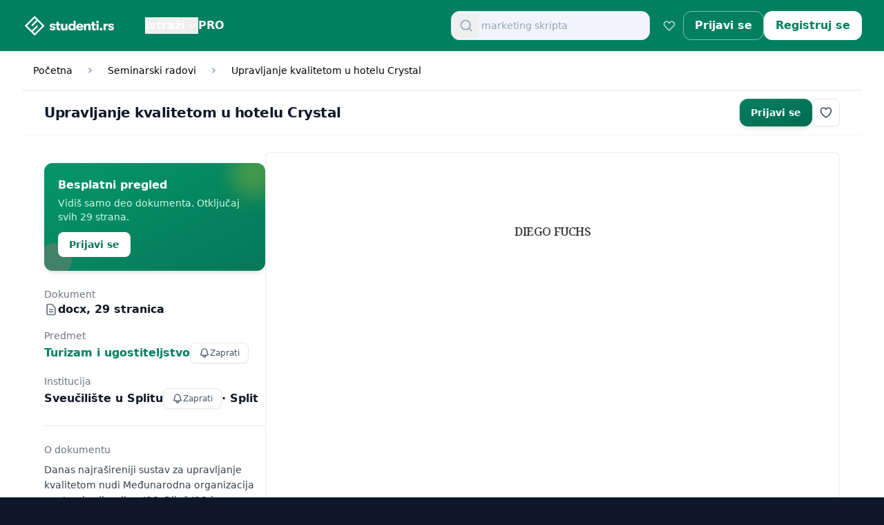

--- FILE ---
content_type: text/html; charset=UTF-8
request_url: https://studenti.rs/skripte/upravljanje-kvalitetom-u-hotelu-crystal/
body_size: 53943
content:


<!DOCTYPE html>
<html lang="sr-RS" class="[--scroll-mt:9.875rem] lg:[--scroll-mt:6.3125rem] js-focus-visible selection:bg-primary selection:text-white">

<head>
	<meta charset="utf-8">
	<meta name="viewport" content="width=device-width, initial-scale=1.0, viewport-fit=cover" />

	

											<title>Upravljanje kvalitetom u hotelu Crystal | studenti.rs</title>
				<!-- SEO FIX: Explicit canonical URL for single posts/pages -->
				<link rel="canonical" href="https://studenti.rs/skripte/upravljanje-kvalitetom-u-hotelu-crystal/" />
				<meta name="author" content="tina3">
				<meta name="description" content="Danas najrašireniji sustav za upravljanje kvalitetom nudi Međunarodna organizacija za standardizaciju – ISO. Riječ ISO je izvedena iz grčke riječi isos što znači jedna, a..." />

				<meta property="og:title" content="Upravljanje kvalitetom u hotelu Crystal | studenti.rs" />
				<meta property="og:type" content="article" />
				<meta property="og:url" content="https://studenti.rs/skripte/upravljanje-kvalitetom-u-hotelu-crystal/" />
				<meta property="og:description" content="Danas najrašireniji sustav za upravljanje kvalitetom nudi Međunarodna organizacija za standardizaciju – ISO. Riječ ISO je izvedena iz grčke riječi isos što znači jedna, a..." />
				<meta property="article:published_time" content="2013-02-01T12:00:46+01:00" />
				<meta property="article:modified_time" content="2013-02-01T12:00:46+01:00" />

				<meta name="twitter:card" content="summary_large_image" />
				<meta name="twitter:description" content="Danas najrašireniji sustav za upravljanje kvalitetom nudi Međunarodna organizacija za standardizaciju – ISO. Riječ ISO je izvedena iz grčke riječi isos što znači jedna, a..." />
						
			<meta name="twitter:image:src" content="https://studenti.rs/wp-content/themes/studently-theme/static/studenti-square-800.png">
		<meta property="og:image" content="https://studenti.rs/wp-content/themes/studently-theme/static/studenti-1200x600.jpg">
		<meta property="og:image:alt" content="Mesto za uspešne studente | studenti.rs">
		<meta property="og:image:width" content="1200">
		<meta property="og:image:height" content="600">
	

	<meta name="robots" content="index, follow, max-image-preview:large" />


	<meta property="fb:app_id" content="372563984711" />
	<meta property="og:locale" content="sr-RS" />
	<meta property="og:site_name" content="Mesto za uspešne studente | studenti.rs" />

	<meta name="twitter:card" content="summary" />
	<meta name="twitter:domain" content="studenti.rs" />
	<meta name="twitter:title" content="Mesto za uspešne studente | studenti.rs" />
	<!-- SEO FIX: Add twitter:site for attribution -->
	<meta name="twitter:site" content="@studentirs" />

	<link rel="apple-touch-icon-precomposed" sizes="57x57" href="https://studenti.rs/wp-content/themes/studently-theme/static/apple-touch-icon-57x57.png" />
	<link rel="apple-touch-icon-precomposed" sizes="114x114" href="https://studenti.rs/wp-content/themes/studently-theme/static/apple-touch-icon-114x114.png" />
	<link rel="apple-touch-icon-precomposed" sizes="72x72" href="https://studenti.rs/wp-content/themes/studently-theme/static/apple-touch-icon-72x72.png" />
	<link rel="apple-touch-icon-precomposed" sizes="144x144" href="https://studenti.rs/wp-content/themes/studently-theme/static/apple-touch-icon-144x144.png" />
	<link rel="apple-touch-icon-precomposed" sizes="60x60" href="https://studenti.rs/wp-content/themes/studently-theme/static/apple-touch-icon-60x60.png" />
	<link rel="apple-touch-icon-precomposed" sizes="120x120" href="https://studenti.rs/wp-content/themes/studently-theme/static/apple-touch-icon-120x120.png" />
	<link rel="apple-touch-icon-precomposed" sizes="76x76" href="https://studenti.rs/wp-content/themes/studently-theme/static/apple-touch-icon-76x76.png" />
	<link rel="apple-touch-icon-precomposed" sizes="152x152" href="https://studenti.rs/wp-content/themes/studently-theme/static/apple-touch-icon-152x152.png" />
	<link rel="icon" type="image/png" href="https://studenti.rs/wp-content/themes/studently-theme/static/favicon-196x196.png" sizes="196x196" />
	<link rel="icon" type="image/png" href="https://studenti.rs/wp-content/themes/studently-theme/static/favicon-96x96.png" sizes="96x96" />
	<link rel="icon" type="image/png" href="https://studenti.rs/wp-content/themes/studently-theme/static/favicon-32x32.png" sizes="32x32" />
	<link rel="icon" type="image/png" href="https://studenti.rs/wp-content/themes/studently-theme/static/favicon-16x16.png" sizes="16x16" />
	<link rel="icon" type="image/png" href="https://studenti.rs/wp-content/themes/studently-theme/static/favicon-128.png" sizes="128x128" />
	<meta name="application-name" content="studenti.rs" />
	<meta name="msapplication-TileColor" content="#008060" />
	<meta name="msapplication-TileImage" content="mstile-144x144.png" />
	<meta name="msapplication-square70x70logo" content="mstile-70x70.png" />
	<meta name="msapplication-square150x150logo" content="mstile-150x150.png" />
	<meta name="msapplication-wide310x150logo" content="mstile-310x150.png" />
	<meta name="msapplication-square310x310logo" content="mstile-310x310.png" />

	<link rel="manifest" href="https://studenti.rs/wp-content/themes/studently-theme/static/manifest.json">

	<!-- Preconnect to domains loaded on every page -->
	<link rel="preconnect" href="https://static.studenti.rs" crossorigin>
	<link rel="preconnect" href="https://eu.i.posthog.com" crossorigin>
	<link rel="preconnect" href="https://eu-assets.i.posthog.com" crossorigin>


	<title>Upravljanje kvalitetom u hotelu Crystal &#8211; studenti.rs</title>
<meta name='robots' content='max-image-preview:large' />
<script type="application/ld+json">
{
    "@context": "https://schema.org",
    "@type": "BreadcrumbList",
    "itemListElement": [
        {
            "@type": "ListItem",
            "position": 1,
            "item": {
                "@id": "https://studenti.rs",
                "name": "Početna"
            }
        },
        {
            "@type": "ListItem",
            "position": 2,
            "item": {
                "@id": "https://studenti.rs/kategorija/seminarski-radovi/",
                "name": "Seminarski radovi"
            }
        },
        {
            "@type": "ListItem",
            "position": 3,
            "item": {
                "@id": "https://studenti.rs/skripte/upravljanje-kvalitetom-u-hotelu-crystal/",
                "name": "Upravljanje kvalitetom u hotelu Crystal"
            }
        }
    ]
}
</script>
<script type="application/ld+json">
{
    "@context": "https://schema.org",
    "@type": "Article",
    "headline": "Upravljanje kvalitetom u hotelu Crystal",
    "datePublished": "2013-02-01T12:00:46+01:00",
    "dateModified": "2013-02-01T12:00:46+00:00",
    "author": {
        "@type": "Person",
        "name": "tina3",
        "url": "https://studenti.rs/author/tina3/"
    },
    "publisher": {
        "@type": "Organization",
        "name": "studenti.rs",
        "logo": {
            "@type": "ImageObject",
            "url": "https://studenti.rs/wp-content/themes/studently-theme/static/studenti-square-800.png",
            "width": 800,
            "height": 800
        },
        "publishingPrinciples": "https://studenti.rs/akademski-integritet"
    },
    "isPartOf": {
        "@type": "WebSite",
        "name": "studenti.rs - Mesto za uspešne studente",
        "url": "https://studenti.rs/"
    },
    "description": "Dokument - Upravljanje kvalitetom u hotelu Crystal iz predmeta Turizam i ugostiteljstvo na Sveučilište u Splitu",
    "mainEntityOfPage": {
        "@type": "WebPage",
        "@id": "https://studenti.rs/skripte/upravljanje-kvalitetom-u-hotelu-crystal/"
    },
    "isAccessibleForFree": false,
    "hasPart": [
        {
            "@type": "CreativeWork",
            "name": "Besplatni pregled",
            "description": "Redukovana verzija dokumenta za pregled",
            "isAccessibleForFree": true,
            "encodingFormat": "text/html"
        },
        {
            "@type": "CreativeWork",
            "name": "Kompletan dokument",
            "description": "Kompletan dokument: Upravljanje kvalitetom u hotelu Crystal",
            "isAccessibleForFree": false,
            "encodingFormat": "docx"
        }
    ],
    "offers": {
        "@type": "Offer",
        "name": "Pristup dokumentu",
        "url": "https://studenti.rs/prijava",
        "description": "Korisnici mogu dobiti pristup dokumentu kroz članstvo ili objavljivanjem sopstvenih dokumenata.",
        "availability": "https://schema.org/InStock",
        "priceCurrency": "RSD",
        "price": "0",
        "priceValidUntil": "2027-02-01",
        "seller": {
            "@type": "Organization",
            "name": "studenti.rs"
        }
    },
    "articleSection": "Seminarski radovi, Skripte, Turizam/Ugostiteljstvo",
    "keywords": "HACCP, Hotelska industrija, ISO 14001, ISO 9001, upravljanje kvalitetom",
    "about": "Turizam i ugostiteljstvo",
    "provider": {
        "@type": "Organization",
        "name": "Sveučilište u Splitu"
    }
}
</script>
<link rel="alternate" type="application/rss+xml" title="studenti.rs &raquo; Upravljanje kvalitetom u hotelu Crystal Comments Feed" href="https://studenti.rs/skripte/upravljanje-kvalitetom-u-hotelu-crystal/feed/" />
<link rel="alternate" title="oEmbed (JSON)" type="application/json+oembed" href="https://studenti.rs/wp-json/oembed/1.0/embed?url=https%3A%2F%2Fstudenti.rs%2Fskripte%2Fupravljanje-kvalitetom-u-hotelu-crystal%2F" />
<link rel="alternate" title="oEmbed (XML)" type="text/xml+oembed" href="https://studenti.rs/wp-json/oembed/1.0/embed?url=https%3A%2F%2Fstudenti.rs%2Fskripte%2Fupravljanje-kvalitetom-u-hotelu-crystal%2F&#038;format=xml" />
<style id='wp-img-auto-sizes-contain-inline-css' type='text/css'>
img:is([sizes=auto i],[sizes^="auto," i]){contain-intrinsic-size:3000px 1500px}
/*# sourceURL=wp-img-auto-sizes-contain-inline-css */
</style>
<style id='wp-emoji-styles-inline-css' type='text/css'>

	img.wp-smiley, img.emoji {
		display: inline !important;
		border: none !important;
		box-shadow: none !important;
		height: 1em !important;
		width: 1em !important;
		margin: 0 0.07em !important;
		vertical-align: -0.1em !important;
		background: none !important;
		padding: 0 !important;
	}
/*# sourceURL=wp-emoji-styles-inline-css */
</style>
<style id='wp-block-library-inline-css' type='text/css'>
:root{--wp-block-synced-color:#7a00df;--wp-block-synced-color--rgb:122,0,223;--wp-bound-block-color:var(--wp-block-synced-color);--wp-editor-canvas-background:#ddd;--wp-admin-theme-color:#007cba;--wp-admin-theme-color--rgb:0,124,186;--wp-admin-theme-color-darker-10:#006ba1;--wp-admin-theme-color-darker-10--rgb:0,107,160.5;--wp-admin-theme-color-darker-20:#005a87;--wp-admin-theme-color-darker-20--rgb:0,90,135;--wp-admin-border-width-focus:2px}@media (min-resolution:192dpi){:root{--wp-admin-border-width-focus:1.5px}}.wp-element-button{cursor:pointer}:root .has-very-light-gray-background-color{background-color:#eee}:root .has-very-dark-gray-background-color{background-color:#313131}:root .has-very-light-gray-color{color:#eee}:root .has-very-dark-gray-color{color:#313131}:root .has-vivid-green-cyan-to-vivid-cyan-blue-gradient-background{background:linear-gradient(135deg,#00d084,#0693e3)}:root .has-purple-crush-gradient-background{background:linear-gradient(135deg,#34e2e4,#4721fb 50%,#ab1dfe)}:root .has-hazy-dawn-gradient-background{background:linear-gradient(135deg,#faaca8,#dad0ec)}:root .has-subdued-olive-gradient-background{background:linear-gradient(135deg,#fafae1,#67a671)}:root .has-atomic-cream-gradient-background{background:linear-gradient(135deg,#fdd79a,#004a59)}:root .has-nightshade-gradient-background{background:linear-gradient(135deg,#330968,#31cdcf)}:root .has-midnight-gradient-background{background:linear-gradient(135deg,#020381,#2874fc)}:root{--wp--preset--font-size--normal:16px;--wp--preset--font-size--huge:42px}.has-regular-font-size{font-size:1em}.has-larger-font-size{font-size:2.625em}.has-normal-font-size{font-size:var(--wp--preset--font-size--normal)}.has-huge-font-size{font-size:var(--wp--preset--font-size--huge)}.has-text-align-center{text-align:center}.has-text-align-left{text-align:left}.has-text-align-right{text-align:right}.has-fit-text{white-space:nowrap!important}#end-resizable-editor-section{display:none}.aligncenter{clear:both}.items-justified-left{justify-content:flex-start}.items-justified-center{justify-content:center}.items-justified-right{justify-content:flex-end}.items-justified-space-between{justify-content:space-between}.screen-reader-text{border:0;clip-path:inset(50%);height:1px;margin:-1px;overflow:hidden;padding:0;position:absolute;width:1px;word-wrap:normal!important}.screen-reader-text:focus{background-color:#ddd;clip-path:none;color:#444;display:block;font-size:1em;height:auto;left:5px;line-height:normal;padding:15px 23px 14px;text-decoration:none;top:5px;width:auto;z-index:100000}html :where(.has-border-color){border-style:solid}html :where([style*=border-top-color]){border-top-style:solid}html :where([style*=border-right-color]){border-right-style:solid}html :where([style*=border-bottom-color]){border-bottom-style:solid}html :where([style*=border-left-color]){border-left-style:solid}html :where([style*=border-width]){border-style:solid}html :where([style*=border-top-width]){border-top-style:solid}html :where([style*=border-right-width]){border-right-style:solid}html :where([style*=border-bottom-width]){border-bottom-style:solid}html :where([style*=border-left-width]){border-left-style:solid}html :where(img[class*=wp-image-]){height:auto;max-width:100%}:where(figure){margin:0 0 1em}html :where(.is-position-sticky){--wp-admin--admin-bar--position-offset:var(--wp-admin--admin-bar--height,0px)}@media screen and (max-width:600px){html :where(.is-position-sticky){--wp-admin--admin-bar--position-offset:0px}}

/*# sourceURL=wp-block-library-inline-css */
</style><style id='global-styles-inline-css' type='text/css'>
:root{--wp--preset--aspect-ratio--square: 1;--wp--preset--aspect-ratio--4-3: 4/3;--wp--preset--aspect-ratio--3-4: 3/4;--wp--preset--aspect-ratio--3-2: 3/2;--wp--preset--aspect-ratio--2-3: 2/3;--wp--preset--aspect-ratio--16-9: 16/9;--wp--preset--aspect-ratio--9-16: 9/16;--wp--preset--color--black: #000000;--wp--preset--color--cyan-bluish-gray: #abb8c3;--wp--preset--color--white: #ffffff;--wp--preset--color--pale-pink: #f78da7;--wp--preset--color--vivid-red: #cf2e2e;--wp--preset--color--luminous-vivid-orange: #ff6900;--wp--preset--color--luminous-vivid-amber: #fcb900;--wp--preset--color--light-green-cyan: #7bdcb5;--wp--preset--color--vivid-green-cyan: #00d084;--wp--preset--color--pale-cyan-blue: #8ed1fc;--wp--preset--color--vivid-cyan-blue: #0693e3;--wp--preset--color--vivid-purple: #9b51e0;--wp--preset--gradient--vivid-cyan-blue-to-vivid-purple: linear-gradient(135deg,rgb(6,147,227) 0%,rgb(155,81,224) 100%);--wp--preset--gradient--light-green-cyan-to-vivid-green-cyan: linear-gradient(135deg,rgb(122,220,180) 0%,rgb(0,208,130) 100%);--wp--preset--gradient--luminous-vivid-amber-to-luminous-vivid-orange: linear-gradient(135deg,rgb(252,185,0) 0%,rgb(255,105,0) 100%);--wp--preset--gradient--luminous-vivid-orange-to-vivid-red: linear-gradient(135deg,rgb(255,105,0) 0%,rgb(207,46,46) 100%);--wp--preset--gradient--very-light-gray-to-cyan-bluish-gray: linear-gradient(135deg,rgb(238,238,238) 0%,rgb(169,184,195) 100%);--wp--preset--gradient--cool-to-warm-spectrum: linear-gradient(135deg,rgb(74,234,220) 0%,rgb(151,120,209) 20%,rgb(207,42,186) 40%,rgb(238,44,130) 60%,rgb(251,105,98) 80%,rgb(254,248,76) 100%);--wp--preset--gradient--blush-light-purple: linear-gradient(135deg,rgb(255,206,236) 0%,rgb(152,150,240) 100%);--wp--preset--gradient--blush-bordeaux: linear-gradient(135deg,rgb(254,205,165) 0%,rgb(254,45,45) 50%,rgb(107,0,62) 100%);--wp--preset--gradient--luminous-dusk: linear-gradient(135deg,rgb(255,203,112) 0%,rgb(199,81,192) 50%,rgb(65,88,208) 100%);--wp--preset--gradient--pale-ocean: linear-gradient(135deg,rgb(255,245,203) 0%,rgb(182,227,212) 50%,rgb(51,167,181) 100%);--wp--preset--gradient--electric-grass: linear-gradient(135deg,rgb(202,248,128) 0%,rgb(113,206,126) 100%);--wp--preset--gradient--midnight: linear-gradient(135deg,rgb(2,3,129) 0%,rgb(40,116,252) 100%);--wp--preset--font-size--small: 13px;--wp--preset--font-size--medium: 20px;--wp--preset--font-size--large: 36px;--wp--preset--font-size--x-large: 42px;--wp--preset--spacing--20: 0.44rem;--wp--preset--spacing--30: 0.67rem;--wp--preset--spacing--40: 1rem;--wp--preset--spacing--50: 1.5rem;--wp--preset--spacing--60: 2.25rem;--wp--preset--spacing--70: 3.38rem;--wp--preset--spacing--80: 5.06rem;--wp--preset--shadow--natural: 6px 6px 9px rgba(0, 0, 0, 0.2);--wp--preset--shadow--deep: 12px 12px 50px rgba(0, 0, 0, 0.4);--wp--preset--shadow--sharp: 6px 6px 0px rgba(0, 0, 0, 0.2);--wp--preset--shadow--outlined: 6px 6px 0px -3px rgb(255, 255, 255), 6px 6px rgb(0, 0, 0);--wp--preset--shadow--crisp: 6px 6px 0px rgb(0, 0, 0);}:where(.is-layout-flex){gap: 0.5em;}:where(.is-layout-grid){gap: 0.5em;}body .is-layout-flex{display: flex;}.is-layout-flex{flex-wrap: wrap;align-items: center;}.is-layout-flex > :is(*, div){margin: 0;}body .is-layout-grid{display: grid;}.is-layout-grid > :is(*, div){margin: 0;}:where(.wp-block-columns.is-layout-flex){gap: 2em;}:where(.wp-block-columns.is-layout-grid){gap: 2em;}:where(.wp-block-post-template.is-layout-flex){gap: 1.25em;}:where(.wp-block-post-template.is-layout-grid){gap: 1.25em;}.has-black-color{color: var(--wp--preset--color--black) !important;}.has-cyan-bluish-gray-color{color: var(--wp--preset--color--cyan-bluish-gray) !important;}.has-white-color{color: var(--wp--preset--color--white) !important;}.has-pale-pink-color{color: var(--wp--preset--color--pale-pink) !important;}.has-vivid-red-color{color: var(--wp--preset--color--vivid-red) !important;}.has-luminous-vivid-orange-color{color: var(--wp--preset--color--luminous-vivid-orange) !important;}.has-luminous-vivid-amber-color{color: var(--wp--preset--color--luminous-vivid-amber) !important;}.has-light-green-cyan-color{color: var(--wp--preset--color--light-green-cyan) !important;}.has-vivid-green-cyan-color{color: var(--wp--preset--color--vivid-green-cyan) !important;}.has-pale-cyan-blue-color{color: var(--wp--preset--color--pale-cyan-blue) !important;}.has-vivid-cyan-blue-color{color: var(--wp--preset--color--vivid-cyan-blue) !important;}.has-vivid-purple-color{color: var(--wp--preset--color--vivid-purple) !important;}.has-black-background-color{background-color: var(--wp--preset--color--black) !important;}.has-cyan-bluish-gray-background-color{background-color: var(--wp--preset--color--cyan-bluish-gray) !important;}.has-white-background-color{background-color: var(--wp--preset--color--white) !important;}.has-pale-pink-background-color{background-color: var(--wp--preset--color--pale-pink) !important;}.has-vivid-red-background-color{background-color: var(--wp--preset--color--vivid-red) !important;}.has-luminous-vivid-orange-background-color{background-color: var(--wp--preset--color--luminous-vivid-orange) !important;}.has-luminous-vivid-amber-background-color{background-color: var(--wp--preset--color--luminous-vivid-amber) !important;}.has-light-green-cyan-background-color{background-color: var(--wp--preset--color--light-green-cyan) !important;}.has-vivid-green-cyan-background-color{background-color: var(--wp--preset--color--vivid-green-cyan) !important;}.has-pale-cyan-blue-background-color{background-color: var(--wp--preset--color--pale-cyan-blue) !important;}.has-vivid-cyan-blue-background-color{background-color: var(--wp--preset--color--vivid-cyan-blue) !important;}.has-vivid-purple-background-color{background-color: var(--wp--preset--color--vivid-purple) !important;}.has-black-border-color{border-color: var(--wp--preset--color--black) !important;}.has-cyan-bluish-gray-border-color{border-color: var(--wp--preset--color--cyan-bluish-gray) !important;}.has-white-border-color{border-color: var(--wp--preset--color--white) !important;}.has-pale-pink-border-color{border-color: var(--wp--preset--color--pale-pink) !important;}.has-vivid-red-border-color{border-color: var(--wp--preset--color--vivid-red) !important;}.has-luminous-vivid-orange-border-color{border-color: var(--wp--preset--color--luminous-vivid-orange) !important;}.has-luminous-vivid-amber-border-color{border-color: var(--wp--preset--color--luminous-vivid-amber) !important;}.has-light-green-cyan-border-color{border-color: var(--wp--preset--color--light-green-cyan) !important;}.has-vivid-green-cyan-border-color{border-color: var(--wp--preset--color--vivid-green-cyan) !important;}.has-pale-cyan-blue-border-color{border-color: var(--wp--preset--color--pale-cyan-blue) !important;}.has-vivid-cyan-blue-border-color{border-color: var(--wp--preset--color--vivid-cyan-blue) !important;}.has-vivid-purple-border-color{border-color: var(--wp--preset--color--vivid-purple) !important;}.has-vivid-cyan-blue-to-vivid-purple-gradient-background{background: var(--wp--preset--gradient--vivid-cyan-blue-to-vivid-purple) !important;}.has-light-green-cyan-to-vivid-green-cyan-gradient-background{background: var(--wp--preset--gradient--light-green-cyan-to-vivid-green-cyan) !important;}.has-luminous-vivid-amber-to-luminous-vivid-orange-gradient-background{background: var(--wp--preset--gradient--luminous-vivid-amber-to-luminous-vivid-orange) !important;}.has-luminous-vivid-orange-to-vivid-red-gradient-background{background: var(--wp--preset--gradient--luminous-vivid-orange-to-vivid-red) !important;}.has-very-light-gray-to-cyan-bluish-gray-gradient-background{background: var(--wp--preset--gradient--very-light-gray-to-cyan-bluish-gray) !important;}.has-cool-to-warm-spectrum-gradient-background{background: var(--wp--preset--gradient--cool-to-warm-spectrum) !important;}.has-blush-light-purple-gradient-background{background: var(--wp--preset--gradient--blush-light-purple) !important;}.has-blush-bordeaux-gradient-background{background: var(--wp--preset--gradient--blush-bordeaux) !important;}.has-luminous-dusk-gradient-background{background: var(--wp--preset--gradient--luminous-dusk) !important;}.has-pale-ocean-gradient-background{background: var(--wp--preset--gradient--pale-ocean) !important;}.has-electric-grass-gradient-background{background: var(--wp--preset--gradient--electric-grass) !important;}.has-midnight-gradient-background{background: var(--wp--preset--gradient--midnight) !important;}.has-small-font-size{font-size: var(--wp--preset--font-size--small) !important;}.has-medium-font-size{font-size: var(--wp--preset--font-size--medium) !important;}.has-large-font-size{font-size: var(--wp--preset--font-size--large) !important;}.has-x-large-font-size{font-size: var(--wp--preset--font-size--x-large) !important;}
/*# sourceURL=global-styles-inline-css */
</style>

<style id='classic-theme-styles-inline-css' type='text/css'>
/*! This file is auto-generated */
.wp-block-button__link{color:#fff;background-color:#32373c;border-radius:9999px;box-shadow:none;text-decoration:none;padding:calc(.667em + 2px) calc(1.333em + 2px);font-size:1.125em}.wp-block-file__button{background:#32373c;color:#fff;text-decoration:none}
/*# sourceURL=/wp-includes/css/classic-themes.min.css */
</style>
<link rel='stylesheet' id='tailwindcss-css' href='https://studenti.rs/wp-content/themes/studently-theme/css/tailwind.prod.css?ver=1769727365' type='text/css' media='all' />
<link rel="https://api.w.org/" href="https://studenti.rs/wp-json/" /><link rel="alternate" title="JSON" type="application/json" href="https://studenti.rs/wp-json/wp/v2/posts/7431" /><link rel="EditURI" type="application/rsd+xml" title="RSD" href="https://studenti.rs/xmlrpc.php?rsd" />
<meta name="generator" content="WordPress 6.9" />
<link rel='shortlink' href='https://studenti.rs/?p=7431' />
<link rel="icon" href="https://studenti.rs/wp-content/uploads/2026/01/icon-512x512-1-150x150.png" sizes="32x32" />
<link rel="icon" href="https://studenti.rs/wp-content/uploads/2026/01/icon-512x512-1-300x300.png" sizes="192x192" />
<link rel="apple-touch-icon" href="https://studenti.rs/wp-content/uploads/2026/01/icon-512x512-1-300x300.png" />
<meta name="msapplication-TileImage" content="https://studenti.rs/wp-content/uploads/2026/01/icon-512x512-1-300x300.png" />
        <script>
            !function(t,e){var o,n,p,r;e.__SV||(window.posthog=e,e._i=[],e.init=function(i,s,a){function g(t,e){var o=e.split(".");2==o.length&&(t=t[o[0]],e=o[1]),t[e]=function(){t.push([e].concat(Array.prototype.slice.call(arguments,0)))}}(p=t.createElement("script")).type="text/javascript",p.crossOrigin="anonymous",p.async=!0,p.src=s.api_host.replace(".i.posthog.com","-assets.i.posthog.com")+"/static/array.js",(r=t.getElementsByTagName("script")[0]).parentNode.insertBefore(p,r);var u=e;for(void 0!==a?u=e[a]=[]:a="posthog",u.people=u.people||[],u.toString=function(t){var e="posthog";return"posthog"!==a&&(e+="."+a),t||(e+=" (stub)"),e},u.people.toString=function(){return u.toString(1)+".people (stub)"},o="init capture register register_once register_for_session unregister unregister_for_session getFeatureFlag getFeatureFlagPayload isFeatureEnabled reloadFeatureFlags updateEarlyAccessFeatureEnrollment getEarlyAccessFeatures getActiveMatchingSurveys getSurveys renderSurvey canRenderSurvey identify setPersonProperties group resetGroups setPersonPropertiesForFlags resetPersonPropertiesForFlags setGroupPropertiesForFlags resetGroupPropertiesForFlags reset get_distinct_id getGroups get_session_id get_session_replay_url alias set_config startSessionRecording stopSessionRecording sessionRecordingStarted captureException loadToolbar get_property getSessionProperty createPersonProfile opt_in_capturing opt_out_capturing has_opted_in_capturing has_opted_out_capturing clear_opt_in_out_capturing debug getPageViewId captureTraceFeedback captureTraceMetric".split(" "),n=0;n<o.length;n++)g(u,o[n]);e._i.push([i,s,a])},e.__SV=1)}(document,window.posthog||[]);
            
            // Initialize PostHog
            posthog.init('phc_IDEKmmT2twKEDCWNxl0YlhdAC2O471PIWB8U0Hc01bw', {
                api_host: 'https://eu.i.posthog.com',
                person_profiles: 'identified_only',
                loaded: function(posthog) {
                    // Check if we should opt out of capturing
                                    }
            });

                    </script>
        </head>


<body class="wp-singular post-template-default single single-post postid-7431 single-format-standard wp-theme-studently-theme bg-slate-900" data-theme-version="main-daa743d-dirty">
	
	<div class="fixed inset-0 bg-white z-[100] overflow-y-auto flex flex-col hidden" id="mobile-menu" role="dialog" aria-modal="true">

    <!-- Header -->
    <div class="flex items-center justify-between px-4 min-h-[64px] border-b border-gray-100 sticky top-0 bg-white/95 backdrop-blur-sm z-10">
        <a href="/" class="flex items-center text-primary">
            <span class="sr-only">studenti.rs</span>
            <svg width="308" height="87" viewBox="0 0 308 87" class="h-10 w-auto" fill="none" xmlns="http://www.w3.org/2000/svg">
                <path d="M95.8034 59C92.8222 59 90.4431 58.3604 88.6658 57.0812C86.8886 55.8019 86 54.1674 86 52.1774H92.5356C92.5356 52.8881 92.8509 53.4709 93.4815 53.9257C94.1122 54.3806 94.9291 54.608 95.9324 54.608C96.649 54.608 97.2223 54.4374 97.6523 54.0963C98.1109 53.7552 98.3402 53.2861 98.3402 52.6891C98.3402 51.751 97.8386 51.1683 96.8353 50.9409L91.7616 49.6616C90.0704 49.2352 88.7805 48.5103 87.8919 47.4869C87.0033 46.4636 86.559 45.2127 86.559 43.7345C86.559 41.8015 87.3616 40.238 88.9668 39.044C90.572 37.8216 92.7219 37.2105 95.4164 37.2105C98.3976 37.2105 100.676 37.779 102.253 38.9161C103.858 40.0532 104.661 41.6167 104.661 43.6066H98.1682C98.1682 42.8959 97.9103 42.3416 97.3943 41.9436C96.907 41.5456 96.219 41.3466 95.3304 41.3466C94.6138 41.3466 94.0405 41.503 93.6105 41.8157C93.1805 42.1284 92.9656 42.5406 92.9656 43.0523C92.9656 43.9619 93.5532 44.5731 94.7285 44.8858L99.6301 46.2077C101.264 46.6341 102.54 47.3448 103.457 48.3398C104.403 49.3063 104.876 50.5002 104.876 51.9216C104.876 54.0536 104.059 55.7735 102.425 57.0812C100.82 58.3604 98.6125 59 95.8034 59Z" fill="currentColor" />
                <path d="M117.934 53.2861C118.851 53.2861 119.61 53.2435 120.212 53.1582V58.3604C118.951 58.5878 117.489 58.7015 115.827 58.7015C115.081 58.7015 114.422 58.6589 113.849 58.5736C113.276 58.4883 112.631 58.3035 111.914 58.0193C111.197 57.7066 110.61 57.2944 110.151 56.7827C109.692 56.271 109.291 55.5319 108.947 54.5653C108.632 53.5988 108.474 52.4617 108.474 51.1541V42.967H105.206V37.8074H108.474V31.7098H115.053V37.8074H119.739V42.967H115.053V49.7895C115.053 51.1825 115.296 52.1206 115.784 52.6039C116.271 53.0587 116.988 53.2861 117.934 53.2861Z" fill="currentColor" />
                <path d="M129.803 58.9147C127.338 58.9147 125.446 58.1898 124.128 56.74C122.809 55.2618 122.15 53.1866 122.15 50.5144V37.8074H128.814V49.0647C128.814 51.9642 129.961 53.414 132.254 53.414C134.92 53.414 136.253 51.8932 136.253 48.8514V37.8074H142.788V58.3604H136.253V55.4182C135.02 57.7492 132.87 58.9147 129.803 58.9147Z" fill="currentColor" />
                <path d="M161.409 28.5117H167.987V58.3604H161.452V55.4608C160.879 56.4842 159.99 57.3228 158.786 57.9766C157.611 58.602 156.307 58.9147 154.873 58.9147C151.863 58.9147 149.484 57.9055 147.736 55.8872C145.987 53.8689 145.113 51.2678 145.113 48.0839C145.113 44.9569 146.016 42.37 147.822 40.3232C149.628 38.2765 152.007 37.2531 154.959 37.2531C156.421 37.2531 157.725 37.5658 158.872 38.1912C160.019 38.8166 160.879 39.6694 161.452 40.7497V39.0014H161.409V28.5117ZM156.765 53.4993C158.342 53.4993 159.56 52.9876 160.42 51.9642C161.28 50.9409 161.71 49.6474 161.71 48.0839C161.71 46.5488 161.28 45.2696 160.42 44.2462C159.56 43.2228 158.342 42.7111 156.765 42.7111C155.275 42.7111 154.071 43.2086 153.153 44.2036C152.265 45.1985 151.82 46.492 151.82 48.0839C151.82 49.6758 152.265 50.9835 153.153 52.0069C154.071 53.0018 155.275 53.4993 156.765 53.4993Z" fill="currentColor" />
                <path d="M192.217 47.0179C192.217 47.8707 192.16 48.823 192.045 49.8748H176.738C176.796 51.2109 177.254 52.2485 178.114 52.9876C178.974 53.7267 180.135 54.0963 181.597 54.0963C183.604 54.0963 184.894 53.4567 185.467 52.1774H191.916C191.601 54.1958 190.483 55.8446 188.563 57.1238C186.671 58.3746 184.349 59 181.597 59C178.071 59 175.291 58.0335 173.256 56.1004C171.22 54.1674 170.203 51.4952 170.203 48.0839C170.203 44.7295 171.22 42.0857 173.256 40.1527C175.291 38.1912 178 37.2105 181.382 37.2105C184.593 37.2105 187.201 38.1201 189.208 39.9395C191.214 41.7588 192.217 44.1183 192.217 47.0179ZM176.738 45.8239H185.725C185.696 44.4594 185.309 43.4076 184.564 42.6685C183.819 41.9294 182.744 41.5598 181.339 41.5598C179.935 41.5598 178.817 41.9578 177.985 42.7538C177.183 43.5213 176.767 44.5447 176.738 45.8239Z" fill="currentColor" />
                <path d="M194.368 58.3604V37.8074H200.947V40.7923C202.179 38.4328 204.415 37.2531 207.654 37.2531C212.699 37.2531 215.222 40.0532 215.222 45.6534V58.3604H208.6V47.7854C208.6 46.0229 208.314 44.7437 207.74 43.9477C207.196 43.1518 206.264 42.7538 204.946 42.7538C202.28 42.7538 200.947 44.3741 200.947 47.6149V58.3604H194.368Z" fill="currentColor" />
                <path d="M229.374 53.2861C230.291 53.2861 231.051 53.2435 231.653 53.1582V58.3604C230.391 58.5878 228.93 58.7015 227.267 58.7015C226.522 58.7015 225.862 58.6589 225.289 58.5736C224.716 58.4883 224.071 58.3035 223.354 58.0193C222.638 57.7066 222.05 57.2944 221.591 56.7827C221.133 56.271 220.731 55.5319 220.387 54.5653C220.072 53.5988 219.914 52.4617 219.914 51.1541V42.967H216.647V37.8074H219.914V31.7098H226.493V37.8074H231.18V42.967H226.493V49.7895C226.493 51.1825 226.737 52.1206 227.224 52.6039C227.711 53.0587 228.428 53.2861 229.374 53.2861Z" fill="currentColor" />
                <path d="M240.039 34.8226C239.266 35.5901 238.291 35.9739 237.116 35.9739C235.94 35.9739 234.966 35.5901 234.192 34.8226C233.447 34.055 233.074 33.1169 233.074 32.0083C233.074 30.8712 233.447 29.9188 234.192 29.1513C234.966 28.3838 235.94 28 237.116 28C238.291 28 239.266 28.398 240.039 29.1939C240.813 29.9615 241.2 30.8996 241.2 32.0083C241.2 33.1169 240.813 34.055 240.039 34.8226ZM233.805 58.3604V37.8074H240.383V58.3604H233.805Z" fill="currentColor" />
                <path d="M251.21 57.5502C250.407 58.3746 249.404 58.7868 248.2 58.7868C246.996 58.7868 245.979 58.3746 245.147 57.5502C244.345 56.7258 243.944 55.7451 243.944 54.608C243.944 53.4425 244.345 52.4617 245.147 51.6658C245.979 50.8414 246.996 50.4292 248.2 50.4292C249.404 50.4292 250.407 50.8414 251.21 51.6658C252.041 52.4617 252.457 53.4425 252.457 54.608C252.457 55.7451 252.041 56.7258 251.21 57.5502Z" fill="currentColor" />
                <path d="M255.984 58.3604V37.8074H262.562V42.1142C262.906 40.6359 263.609 39.4989 264.669 38.7029C265.758 37.8785 266.962 37.4663 268.281 37.4663C268.969 37.4663 269.542 37.5232 270.001 37.6369V43.6919C269.227 43.6066 268.568 43.564 268.023 43.564C264.383 43.564 262.562 45.8524 262.562 50.4292V58.3604H255.984Z" fill="currentColor" />
                <path d="M279.928 59C276.946 59 274.567 58.3604 272.79 57.0812C271.013 55.8019 270.124 54.1674 270.124 52.1774H276.66C276.66 52.8881 276.975 53.4709 277.606 53.9257C278.236 54.3806 279.053 54.608 280.057 54.608C280.773 54.608 281.346 54.4374 281.776 54.0963C282.235 53.7552 282.464 53.2861 282.464 52.6891C282.464 51.751 281.963 51.1683 280.96 50.9409L275.886 49.6616C274.195 49.2352 272.905 48.5103 272.016 47.4869C271.127 46.4636 270.683 45.2127 270.683 43.7345C270.683 41.8015 271.486 40.238 273.091 39.044C274.696 37.8216 276.846 37.2105 279.541 37.2105C282.522 37.2105 284.801 37.779 286.377 38.9161C287.982 40.0532 288.785 41.6167 288.785 43.6066H282.292C282.292 42.8959 282.034 42.3416 281.518 41.9436C281.031 41.5456 280.343 41.3466 279.455 41.3466C278.738 41.3466 278.165 41.503 277.735 41.8157C277.305 42.1284 277.09 42.5406 277.09 43.0523C277.09 43.9619 277.677 44.5731 278.853 44.8858L283.754 46.2077C285.388 46.6341 286.664 47.3448 287.581 48.3398C288.527 49.3063 289 50.5002 289 51.9216C289 54.0536 288.183 55.7735 286.549 57.0812C284.944 58.3604 282.737 59 279.928 59Z" fill="currentColor" />
                <path fill-rule="evenodd" clip-rule="evenodd" d="M39.1127 13L8 44.1127L39.1127 75.2254L70.2254 44.1127L39.1127 13ZM39.1127 20.0711L15.0711 44.1127L29.9203 58.9619L46.1838 42.6985L49.7193 46.234L33.4558 62.4975L39.1127 68.1543L63.1543 44.1127L48.3051 29.2635L32.0416 45.5269L28.5061 41.9914L44.7696 25.7279L39.1127 20.0711Z" fill="currentColor" />
            </svg>
        </a>
        <button onclick="toggleMobileMenu()" type="button" class="p-2 text-gray-400 hover:text-gray-600 bg-gray-50 rounded-full">
            <span class="sr-only">Zatvori meni</span>
            <svg class="w-6 h-6" fill="none" stroke="currentColor" viewBox="0 0 24 24">
                <path stroke-linecap="round" stroke-linejoin="round" stroke-width="2" d="M6 18L18 6M6 6l12 12"/>
            </svg>
        </button>
    </div>

    <div class="flex-1 overflow-y-auto pb-8">

                <!-- Guest: Login/Register Buttons -->
        <div class="px-4 pt-6 pb-2 space-y-3">
            <a href="/prijava" class="btn-success btn-md w-full text-lg">
                Prijavi se
            </a>
            <a href="/registracija" class="btn-secondary btn-md w-full text-lg border-primary text-primary hover:text-primary">
                Registruj se
            </a>
        </div>
        
        <!-- B. Primary Action CTA -->
        <div class="px-4 py-4">
            <a href="/registracija/" class="w-full btn-posalji p-4 justify-between group">
                <div class="flex items-center text-left">
                    <div class="w-10 h-10 bg-white/20 rounded-lg flex items-center justify-center mr-3">
                        <svg xmlns="http://www.w3.org/2000/svg" class="w-6 h-6 text-white" viewBox="0 0 20 20" fill="currentColor">
                            <path fill-rule="evenodd" d="M10 3a1 1 0 011 1v5h5a1 1 0 110 2h-5v5a1 1 0 11-2 0v-5H4a1 1 0 110-2h5V4a1 1 0 011-1z" clip-rule="evenodd" />
                        </svg>
                    </div>
                    <div>
                        <div class="font-bold text-lg leading-tight">Pošalji dokument</div>
                        <div class="text-xs text-white/70 mt-0.5 group-hover:text-white transition-colors">Dobijaš do 30 dana PRO pristupa</div>
                    </div>
                </div>
                <svg class="w-4 h-4 text-white/70" fill="none" viewBox="0 0 24 24" stroke="currentColor">
                    <path stroke-linecap="round" stroke-linejoin="round" stroke-width="2" d="M9 5l7 7-7 7"/>
                </svg>
            </a>
        </div>

        <!-- C. Personal Shortcuts -->
        <nav class="px-2 space-y-1">
            <div class="px-4 py-2">
                <p class="text-xs font-bold text-gray-400 uppercase tracking-wider mb-2">Moje prečice</p>
            </div>

            <!-- Moja biblioteka -->
            <a href="/prijava" class="w-full flex items-center justify-between p-3 rounded-xl hover:bg-gray-50 active:bg-gray-100 transition-colors group">
                <div class="flex items-center min-w-0">
                    <div class="w-9 h-9 rounded-lg bg-gray-50 group-hover:bg-white border border-transparent group-hover:border-gray-200 flex items-center justify-center text-gray-500 group-hover:text-primary transition-all mr-3 shrink-0">
                        <svg class="w-5 h-5" fill="none" stroke="currentColor" viewBox="0 0 24 24">
                            <path stroke-linecap="round" stroke-linejoin="round" stroke-width="2" d="M8 14v3m4-3v3m4-3v3M3 21h18M3 10h18M3 7l9-4 9 4M4 10h16v11H4V10z"/>
                        </svg>
                    </div>
                    <div class="text-left min-w-0">
                        <div class="font-semibold text-gray-700 group-hover:text-gray-900 truncate">Moja biblioteka</div>
                    </div>
                </div>
                <svg class="w-4 h-4 text-gray-300 group-hover:text-gray-400" fill="none" stroke="currentColor" viewBox="0 0 24 24">
                    <path stroke-linecap="round" stroke-linejoin="round" stroke-width="2" d="M9 5l7 7-7 7"/>
                </svg>
            </a>

            <!-- Sačuvano -->
            <a href="/prijava" class="w-full flex items-center justify-between p-3 rounded-xl hover:bg-gray-50 active:bg-gray-100 transition-colors group">
                <div class="flex items-center min-w-0">
                    <div class="w-9 h-9 rounded-lg bg-gray-50 group-hover:bg-white border border-transparent group-hover:border-gray-200 flex items-center justify-center text-gray-500 group-hover:text-primary transition-all mr-3 shrink-0">
                        <svg class="w-5 h-5" fill="none" stroke="currentColor" viewBox="0 0 24 24" stroke-width="2">
                            <path stroke-linecap="round" stroke-linejoin="round" d="M4.318 6.318a4.5 4.5 0 000 6.364L12 20.364l7.682-7.682a4.5 4.5 0 00-6.364-6.364L12 7.636l-1.318-1.318a4.5 4.5 0 00-6.364 0z"/>
                        </svg>
                    </div>
                    <div class="text-left min-w-0">
                        <div class="font-semibold text-gray-700 group-hover:text-gray-900 truncate">Sačuvano</div>
                    </div>
                </div>
                                <svg class="w-4 h-4 text-gray-300 group-hover:text-gray-400" fill="none" stroke="currentColor" viewBox="0 0 24 24">
                    <path stroke-linecap="round" stroke-linejoin="round" stroke-width="2" d="M9 5l7 7-7 7"/>
                </svg>
                            </a>

            <div class="my-2 border-t border-gray-100 mx-4"></div>

            <!-- Moj fakultet -->
                        <!-- No institution - amber highlight CTA -->
            <a href="/izaberi-instituciju/" class="w-full flex items-center justify-between p-3 rounded-xl bg-amber-50 border border-amber-200 hover:bg-amber-100 active:bg-amber-100 transition-colors group">
                <div class="flex items-center min-w-0">
                    <div class="w-9 h-9 rounded-lg bg-amber-100 border border-amber-200 flex items-center justify-center text-amber-600 transition-all mr-3 shrink-0">
                        <svg class="w-5 h-5" fill="none" stroke="currentColor" viewBox="0 0 24 24">
                            <path d="M12 14l9-5-9-5-9 5 9 5z"/>
                            <path d="M12 14l6.16-3.422a12.083 12.083 0 01.665 6.479A11.952 11.952 0 0012 20.055a11.952 11.952 0 00-6.824-2.998 12.078 12.078 0 01.665-6.479L12 14z"/>
                            <path stroke-linecap="round" stroke-linejoin="round" stroke-width="2" d="M12 14l9-5-9-5-9 5 9 5zm0 0l6.16-3.422a12.083 12.083 0 01.665 6.479A11.952 11.952 0 0012 20.055a11.952 11.952 0 00-6.824-2.998 12.078 12.078 0 01.665-6.479L12 14zm-4 6v-7.5l4-2.222"/>
                        </svg>
                    </div>
                    <div class="text-left min-w-0">
                        <div class="font-semibold text-amber-800 truncate">Izaberi fakultet</div>
                        <div class="text-xs text-amber-600">Potrebno za slanje dokumenata</div>
                    </div>
                </div>
                <svg class="w-4 h-4 text-amber-400 group-hover:text-amber-500" fill="none" stroke="currentColor" viewBox="0 0 24 24">
                    <path stroke-linecap="round" stroke-linejoin="round" stroke-width="2" d="M9 5l7 7-7 7"/>
                </svg>
            </a>
            
            <!-- Praćene institucije -->
            <a href="/prijava" class="w-full flex items-center justify-between p-3 rounded-xl hover:bg-gray-50 active:bg-gray-100 transition-colors group">
                <div class="flex items-center min-w-0">
                    <div class="w-9 h-9 rounded-lg bg-gray-50 group-hover:bg-white border border-transparent group-hover:border-gray-200 flex items-center justify-center text-gray-500 group-hover:text-primary transition-all mr-3 shrink-0">
                        <svg class="w-5 h-5" fill="none" stroke="currentColor" viewBox="0 0 24 24">
                            <path stroke-linecap="round" stroke-linejoin="round" stroke-width="2" d="M15 17h5l-1.405-1.405A2.032 2.032 0 0118 14.158V11a6.002 6.002 0 00-4-5.659V5a2 2 0 10-4 0v.341C7.67 6.165 6 8.388 6 11v3.159c0 .538-.214 1.055-.595 1.436L4 17h5m6 0v1a3 3 0 11-6 0v-1m6 0H9"/>
                        </svg>
                    </div>
                    <div class="text-left min-w-0">
                        <div class="font-semibold text-gray-700 group-hover:text-gray-900 truncate">Praćene institucije</div>
                    </div>
                </div>
                                <svg class="w-4 h-4 text-gray-300 group-hover:text-gray-400" fill="none" stroke="currentColor" viewBox="0 0 24 24">
                    <path stroke-linecap="round" stroke-linejoin="round" stroke-width="2" d="M9 5l7 7-7 7"/>
                </svg>
                            </a>

            <div class="my-2 border-t border-gray-100 mx-4"></div>

            <!-- Istraži dokumente -->
            <a href="/pretraga/" class="w-full flex items-center justify-between p-3 rounded-xl hover:bg-gray-50 active:bg-gray-100 transition-colors group">
                <div class="flex items-center min-w-0">
                    <div class="w-9 h-9 rounded-lg bg-gray-50 group-hover:bg-white border border-transparent group-hover:border-gray-200 flex items-center justify-center text-gray-500 group-hover:text-primary transition-all mr-3 shrink-0">
                        <svg class="w-5 h-5" fill="none" stroke="currentColor" viewBox="0 0 24 24">
                            <path stroke-linecap="round" stroke-linejoin="round" stroke-width="2" d="M21 21l-6-6m2-5a7 7 0 11-14 0 7 7 0 0114 0z"/>
                        </svg>
                    </div>
                    <div class="text-left min-w-0">
                        <div class="font-semibold text-gray-700 group-hover:text-gray-900 truncate">Istraži dokumente</div>
                    </div>
                </div>
                <svg class="w-4 h-4 text-gray-300 group-hover:text-gray-400" fill="none" stroke="currentColor" viewBox="0 0 24 24">
                    <path stroke-linecap="round" stroke-linejoin="round" stroke-width="2" d="M9 5l7 7-7 7"/>
                </svg>
            </a>
        </nav>

        <!-- E. Footer / Trust -->
        <div class="mt-8 px-6 pb-8 space-y-6">
            <div class="grid grid-cols-2 gap-y-4 gap-x-8">
                <a href="/centar-za-pomoc-faq/" class="text-sm font-medium link-muted">Pomoć</a>
                <a href="/akademski-integritet-kodeks-casti/" class="text-sm font-medium link-muted">Akademski integritet</a>
                <a href="/o-nama/" class="text-sm font-medium link-muted">O nama</a>
                <a href="/terms" class="text-sm font-medium link-muted">Uslovi korišćenja</a>
            </div>

                    </div>

    </div>
</div>

	<!-- Main content wrapper for sticky footer effect -->
	<div class="relative z-10 bg-white rounded-b-[2rem] shadow-2xl pb-8 min-h-screen">

	<header class="w-full flex-none bg-primary text-white">
		<div class="max-w-8xl mx-auto">
			<div class="py-4 border-b border-gray-900/10 lg:px-8 lg:border-0 mx-4 lg:mx-0">
				<div class="relative flex items-center">
					<a class="mr-3 flex-none w-[2rem] overflow-hidden sm:w-auto" href="/">
						<span class="sr-only">studenti.rs home page</span>
						<svg width="142" height="40" viewBox="0 0 308 87" class="h-10 w-auto" fill="none" xmlns="http://www.w3.org/2000/svg">
							<path d="M95.8034 59C92.8222 59 90.4431 58.3604 88.6658 57.0812C86.8886 55.8019 86 54.1674 86 52.1774H92.5356C92.5356 52.8881 92.8509 53.4709 93.4815 53.9257C94.1122 54.3806 94.9291 54.608 95.9324 54.608C96.649 54.608 97.2223 54.4374 97.6523 54.0963C98.1109 53.7552 98.3402 53.2861 98.3402 52.6891C98.3402 51.751 97.8386 51.1683 96.8353 50.9409L91.7616 49.6616C90.0704 49.2352 88.7805 48.5103 87.8919 47.4869C87.0033 46.4636 86.559 45.2127 86.559 43.7345C86.559 41.8015 87.3616 40.238 88.9668 39.044C90.572 37.8216 92.7219 37.2105 95.4164 37.2105C98.3976 37.2105 100.676 37.779 102.253 38.9161C103.858 40.0532 104.661 41.6167 104.661 43.6066H98.1682C98.1682 42.8959 97.9103 42.3416 97.3943 41.9436C96.907 41.5456 96.219 41.3466 95.3304 41.3466C94.6138 41.3466 94.0405 41.503 93.6105 41.8157C93.1805 42.1284 92.9656 42.5406 92.9656 43.0523C92.9656 43.9619 93.5532 44.5731 94.7285 44.8858L99.6301 46.2077C101.264 46.6341 102.54 47.3448 103.457 48.3398C104.403 49.3063 104.876 50.5002 104.876 51.9216C104.876 54.0536 104.059 55.7735 102.425 57.0812C100.82 58.3604 98.6125 59 95.8034 59Z" fill="currentColor" />
							<path d="M117.934 53.2861C118.851 53.2861 119.61 53.2435 120.212 53.1582V58.3604C118.951 58.5878 117.489 58.7015 115.827 58.7015C115.081 58.7015 114.422 58.6589 113.849 58.5736C113.276 58.4883 112.631 58.3035 111.914 58.0193C111.197 57.7066 110.61 57.2944 110.151 56.7827C109.692 56.271 109.291 55.5319 108.947 54.5653C108.632 53.5988 108.474 52.4617 108.474 51.1541V42.967H105.206V37.8074H108.474V31.7098H115.053V37.8074H119.739V42.967H115.053V49.7895C115.053 51.1825 115.296 52.1206 115.784 52.6039C116.271 53.0587 116.988 53.2861 117.934 53.2861Z" fill="currentColor" />
							<path d="M129.803 58.9147C127.338 58.9147 125.446 58.1898 124.128 56.74C122.809 55.2618 122.15 53.1866 122.15 50.5144V37.8074H128.814V49.0647C128.814 51.9642 129.961 53.414 132.254 53.414C134.92 53.414 136.253 51.8932 136.253 48.8514V37.8074H142.788V58.3604H136.253V55.4182C135.02 57.7492 132.87 58.9147 129.803 58.9147Z" fill="currentColor" />
							<path d="M161.409 28.5117H167.987V58.3604H161.452V55.4608C160.879 56.4842 159.99 57.3228 158.786 57.9766C157.611 58.602 156.307 58.9147 154.873 58.9147C151.863 58.9147 149.484 57.9055 147.736 55.8872C145.987 53.8689 145.113 51.2678 145.113 48.0839C145.113 44.9569 146.016 42.37 147.822 40.3232C149.628 38.2765 152.007 37.2531 154.959 37.2531C156.421 37.2531 157.725 37.5658 158.872 38.1912C160.019 38.8166 160.879 39.6694 161.452 40.7497V39.0014H161.409V28.5117ZM156.765 53.4993C158.342 53.4993 159.56 52.9876 160.42 51.9642C161.28 50.9409 161.71 49.6474 161.71 48.0839C161.71 46.5488 161.28 45.2696 160.42 44.2462C159.56 43.2228 158.342 42.7111 156.765 42.7111C155.275 42.7111 154.071 43.2086 153.153 44.2036C152.265 45.1985 151.82 46.492 151.82 48.0839C151.82 49.6758 152.265 50.9835 153.153 52.0069C154.071 53.0018 155.275 53.4993 156.765 53.4993Z" fill="currentColor" />
							<path d="M192.217 47.0179C192.217 47.8707 192.16 48.823 192.045 49.8748H176.738C176.796 51.2109 177.254 52.2485 178.114 52.9876C178.974 53.7267 180.135 54.0963 181.597 54.0963C183.604 54.0963 184.894 53.4567 185.467 52.1774H191.916C191.601 54.1958 190.483 55.8446 188.563 57.1238C186.671 58.3746 184.349 59 181.597 59C178.071 59 175.291 58.0335 173.256 56.1004C171.22 54.1674 170.203 51.4952 170.203 48.0839C170.203 44.7295 171.22 42.0857 173.256 40.1527C175.291 38.1912 178 37.2105 181.382 37.2105C184.593 37.2105 187.201 38.1201 189.208 39.9395C191.214 41.7588 192.217 44.1183 192.217 47.0179ZM176.738 45.8239H185.725C185.696 44.4594 185.309 43.4076 184.564 42.6685C183.819 41.9294 182.744 41.5598 181.339 41.5598C179.935 41.5598 178.817 41.9578 177.985 42.7538C177.183 43.5213 176.767 44.5447 176.738 45.8239Z" fill="currentColor" />
							<path d="M194.368 58.3604V37.8074H200.947V40.7923C202.179 38.4328 204.415 37.2531 207.654 37.2531C212.699 37.2531 215.222 40.0532 215.222 45.6534V58.3604H208.6V47.7854C208.6 46.0229 208.314 44.7437 207.74 43.9477C207.196 43.1518 206.264 42.7538 204.946 42.7538C202.28 42.7538 200.947 44.3741 200.947 47.6149V58.3604H194.368Z" fill="currentColor" />
							<path d="M229.374 53.2861C230.291 53.2861 231.051 53.2435 231.653 53.1582V58.3604C230.391 58.5878 228.93 58.7015 227.267 58.7015C226.522 58.7015 225.862 58.6589 225.289 58.5736C224.716 58.4883 224.071 58.3035 223.354 58.0193C222.638 57.7066 222.05 57.2944 221.591 56.7827C221.133 56.271 220.731 55.5319 220.387 54.5653C220.072 53.5988 219.914 52.4617 219.914 51.1541V42.967H216.647V37.8074H219.914V31.7098H226.493V37.8074H231.18V42.967H226.493V49.7895C226.493 51.1825 226.737 52.1206 227.224 52.6039C227.711 53.0587 228.428 53.2861 229.374 53.2861Z" fill="currentColor" />
							<path d="M240.039 34.8226C239.266 35.5901 238.291 35.9739 237.116 35.9739C235.94 35.9739 234.966 35.5901 234.192 34.8226C233.447 34.055 233.074 33.1169 233.074 32.0083C233.074 30.8712 233.447 29.9188 234.192 29.1513C234.966 28.3838 235.94 28 237.116 28C238.291 28 239.266 28.398 240.039 29.1939C240.813 29.9615 241.2 30.8996 241.2 32.0083C241.2 33.1169 240.813 34.055 240.039 34.8226ZM233.805 58.3604V37.8074H240.383V58.3604H233.805Z" fill="currentColor" />
							<path d="M251.21 57.5502C250.407 58.3746 249.404 58.7868 248.2 58.7868C246.996 58.7868 245.979 58.3746 245.147 57.5502C244.345 56.7258 243.944 55.7451 243.944 54.608C243.944 53.4425 244.345 52.4617 245.147 51.6658C245.979 50.8414 246.996 50.4292 248.2 50.4292C249.404 50.4292 250.407 50.8414 251.21 51.6658C252.041 52.4617 252.457 53.4425 252.457 54.608C252.457 55.7451 252.041 56.7258 251.21 57.5502Z" fill="currentColor" />
							<path d="M255.984 58.3604V37.8074H262.562V42.1142C262.906 40.6359 263.609 39.4989 264.669 38.7029C265.758 37.8785 266.962 37.4663 268.281 37.4663C268.969 37.4663 269.542 37.5232 270.001 37.6369V43.6919C269.227 43.6066 268.568 43.564 268.023 43.564C264.383 43.564 262.562 45.8524 262.562 50.4292V58.3604H255.984Z" fill="currentColor" />
							<path d="M279.928 59C276.946 59 274.567 58.3604 272.79 57.0812C271.013 55.8019 270.124 54.1674 270.124 52.1774H276.66C276.66 52.8881 276.975 53.4709 277.606 53.9257C278.236 54.3806 279.053 54.608 280.057 54.608C280.773 54.608 281.346 54.4374 281.776 54.0963C282.235 53.7552 282.464 53.2861 282.464 52.6891C282.464 51.751 281.963 51.1683 280.96 50.9409L275.886 49.6616C274.195 49.2352 272.905 48.5103 272.016 47.4869C271.127 46.4636 270.683 45.2127 270.683 43.7345C270.683 41.8015 271.486 40.238 273.091 39.044C274.696 37.8216 276.846 37.2105 279.541 37.2105C282.522 37.2105 284.801 37.779 286.377 38.9161C287.982 40.0532 288.785 41.6167 288.785 43.6066H282.292C282.292 42.8959 282.034 42.3416 281.518 41.9436C281.031 41.5456 280.343 41.3466 279.455 41.3466C278.738 41.3466 278.165 41.503 277.735 41.8157C277.305 42.1284 277.09 42.5406 277.09 43.0523C277.09 43.9619 277.677 44.5731 278.853 44.8858L283.754 46.2077C285.388 46.6341 286.664 47.3448 287.581 48.3398C288.527 49.3063 289 50.5002 289 51.9216C289 54.0536 288.183 55.7735 286.549 57.0812C284.944 58.3604 282.737 59 279.928 59Z" fill="currentColor" />
							<path fill-rule="evenodd" clip-rule="evenodd" d="M39.1127 13L8 44.1127L39.1127 75.2254L70.2254 44.1127L39.1127 13ZM39.1127 20.0711L15.0711 44.1127L29.9203 58.9619L46.1838 42.6985L49.7193 46.234L33.4558 62.4975L39.1127 68.1543L63.1543 44.1127L48.3051 29.2635L32.0416 45.5269L28.5061 41.9914L44.7696 25.7279L39.1127 20.0711Z" fill="currentColor" />
						</svg>

					</a>

					<!-- Navigation - visible on sm+, items have different breakpoints -->
					<nav class="text-sm leading-6 font-semibold pl-4 lg:pl-6 hidden lg:flex items-center gap-4">
						<!-- Priority 1: Istraži mega menu - always visible on sm+ -->
						<button id="kategorije-menu-trigger" class="inline-flex items-center text-white font-bold text-base hover:text-gray-200 transition ease-in duration-150" type="button">
							Istraži
							<svg xmlns="http://www.w3.org/2000/svg" class="h-4 w-4 ml-1" fill="none" viewBox="0 0 24 24" stroke="currentColor">
								<path stroke-linecap="round" stroke-linejoin="round" stroke-width="2" d="M19 9l-7 7-7-7" />
							</svg>
						</button>

						<!-- Mega Menu Dropdown -->
						<div id="kategorije-dropdown" class="hidden w-[800px] bg-white rounded-xl shadow-2xl border border-gray-100 p-6">
							<div class="grid grid-cols-4 gap-6">
								<!-- Column 1: Najčešće (intent-based, hardcoded) -->
								<div>
									<h4 class="text-xs font-bold text-gray-400 uppercase tracking-wider mb-2">Najčešće</h4>
																		<ul class="space-y-0.5">
																					<li>
												<a href="https://studenti.rs/kategorija/skripte/" class="block py-0.5 text-sm text-slate-700 hover:text-primary transition-colors">
													Skripte												</a>
											</li>
																					<li>
												<a href="https://studenti.rs/kategorija/seminarski-radovi/" class="block py-0.5 text-sm text-slate-700 hover:text-primary transition-colors">
													Seminarski radovi												</a>
											</li>
																					<li>
												<a href="https://studenti.rs/kategorija/diplomski-radovi/" class="block py-0.5 text-sm text-slate-700 hover:text-primary transition-colors">
													Diplomski i master radovi												</a>
											</li>
																			</ul>
									<a href="/" class="inline-flex items-center mt-3 text-xs font-medium link-subtle">
										Svi dokumenti →
									</a>
								</div>

								<!-- Column 2: Po fakultetu (curated top universities) -->
								<div>
									<h4 class="text-xs font-bold text-gray-400 uppercase tracking-wider mb-2">Po fakultetu</h4>
																		<ul class="space-y-0.5">
																																	<li>
													<a href="https://studenti.rs/institucija/univerzitet-u-beogradu/" class="block py-0.5 text-sm text-slate-700 hover:text-primary transition-colors">
														Univerzitet u Beogradu													</a>
												</li>
																							<li>
													<a href="https://studenti.rs/institucija/univerzitet-u-novom-sadu/" class="block py-0.5 text-sm text-slate-700 hover:text-primary transition-colors">
														Univerzitet u Novom Sadu													</a>
												</li>
																							<li>
													<a href="https://studenti.rs/institucija/univerzitet-u-nisu/" class="block py-0.5 text-sm text-slate-700 hover:text-primary transition-colors">
														Univerzitet u Nišu													</a>
												</li>
																							<li>
													<a href="https://studenti.rs/institucija/univerzitet-u-kragujevcu/" class="block py-0.5 text-sm text-slate-700 hover:text-primary transition-colors">
														Univerzitet u Kragujevcu													</a>
												</li>
																														</ul>
									<a href="/institucije/" class="inline-flex items-center mt-3 text-xs font-medium link-subtle">
										Svi fakulteti →
									</a>
								</div>

								<!-- Column 3: Po oblasti (dynamic, top 4) -->
								<div>
									<h4 class="text-xs font-bold text-gray-400 uppercase tracking-wider mb-2">Po oblasti</h4>
																		<ul class="space-y-0.5">
																																	<li>
													<a href="https://studenti.rs/oblast/opsta-ekonomija/" class="block py-0.5 text-sm text-slate-700 hover:text-primary transition-colors">
														Opšta ekonomija													</a>
												</li>
																							<li>
													<a href="https://studenti.rs/oblast/pravo/" class="block py-0.5 text-sm text-slate-700 hover:text-primary transition-colors">
														Pravo													</a>
												</li>
																							<li>
													<a href="https://studenti.rs/oblast/medicina/" class="block py-0.5 text-sm text-slate-700 hover:text-primary transition-colors">
														Medicina													</a>
												</li>
																							<li>
													<a href="https://studenti.rs/oblast/menadzment/" class="block py-0.5 text-sm text-slate-700 hover:text-primary transition-colors">
														Menadžment													</a>
												</li>
																														</ul>
									<a href="/oblasti/" class="inline-flex items-center mt-3 text-xs font-medium link-subtle">
										Sve oblasti →
									</a>
								</div>

								<!-- Column 4: Conditional (Za tebe / Informacije) -->
								<div>
																			<h4 class="text-xs font-bold text-gray-400 uppercase tracking-wider mb-2">Informacije</h4>
										<ul class="space-y-0.5">
											<li>
												<a href="/centar-za-pomoc-faq/" class="block py-0.5 text-sm text-slate-700 hover:text-primary transition-colors">
													Pomoć
												</a>
											</li>
											<li>
												<a href="/akademski-integritet-kodeks-casti/" class="block py-0.5 text-sm text-slate-700 hover:text-primary transition-colors">
													Akademski integritet
												</a>
											</li>
											<li>
												<a href="/o-nama/" class="block py-0.5 text-sm text-slate-700 hover:text-primary transition-colors">
													O nama
												</a>
											</li>
										</ul>
																	</div>
							</div>
						</div>

						<!-- PRO membership link -->
						<a href="/cene/" class="hidden lg:inline-flex items-center text-white font-bold text-base hover:text-gray-200 transition ease-in duration-150">PRO</a>
					</nav>

					<!-- Search - stretches on mobile -->
					<div class="flex-1 sm:flex-none flex items-center mx-2 sm:mx-0 sm:ml-auto">
						<!-- Search form with AI-powered typeahead -->
<div
    id="search-typeahead-container"
    class="relative flex-1 sm:flex-none sm:w-[140px] md:w-[14rem] lg:w-[16rem] xl:w-[18rem]"
>
    <form
        id="searchform"
        role="search"
        method="get"
        action="https://studenti.rs/pretraga/"
        class="relative"
    >
        <!-- Default to pametna/AI search mode -->
        <input type="hidden" name="mode" value="pametna">

        <label id="search-label" class="sr-only" for="docsearch-input">
            Pretraži dokumente
        </label>

        <div id="search-input-wrapper" class="relative flex items-center">
            <!-- Search icon (submit button) -->
            <button
                type="submit"
                class="absolute left-0.5 sm:left-1 z-10 p-2 text-slate-400 hover:text-slate-600 transition-colors"
                aria-label="Pretraži"
            >
                <svg width="18" height="18" viewBox="0 0 24 24" class="sm:w-5 sm:h-5" fill="none" stroke="currentColor" stroke-width="2" stroke-linecap="round" stroke-linejoin="round" aria-hidden="true">
                    <circle cx="11" cy="11" r="8"></circle>
                    <path d="m21 21-4.3-4.3"></path>
                </svg>
            </button>

            <!-- Input with animated placeholder -->
            <input
                id="docsearch-input"
                type="text"
                name="q"
                role="combobox"
                aria-expanded="false"
                aria-controls="search-dropdown"
                aria-autocomplete="list"
                aria-activedescendant=""
                aria-labelledby="search-label"
                autocomplete="off"
                inputmode="search"
                class="search-input w-full py-2 sm:py-2.5 pl-10 sm:pl-11 pr-8 sm:pr-9 bg-slate-100 text-slate-900 text-sm placeholder:text-slate-400 border border-slate-200 transition-all duration-150 hover:bg-slate-50 focus:bg-white outline-none focus:outline-none focus:ring-0 focus:border-slate-300"
                value=""
                data-placeholder-index="0"
            >

            <!-- Animated placeholder overlay -->
            <div
                id="search-placeholder"
                class="pointer-events-none absolute left-10 sm:left-11 top-1/2 -translate-y-1/2 text-sm text-slate-400 overflow-hidden h-5"
                aria-hidden="true"
            >
                <span id="search-placeholder-text" class="block"></span>
            </div>

            <!-- Clear button -->
            <button
                type="button"
                id="search-clear-btn"
                class="hidden absolute right-2 sm:right-2.5 z-10 p-1 text-slate-400 hover:text-slate-600 transition-colors rounded-full hover:bg-slate-100"
                aria-label="Obriši pretragu"
            >
                <svg width="14" height="14" viewBox="0 0 24 24" class="sm:w-4 sm:h-4" fill="none" stroke="currentColor" stroke-width="2" stroke-linecap="round" stroke-linejoin="round" aria-hidden="true">
                    <path d="M18 6 6 18"></path>
                    <path d="m6 6 12 12"></path>
                </svg>
            </button>
        </div>
    </form>

    <!-- Dropdown (populated by JS) -->
    <div
        id="search-dropdown"
        role="listbox"
        aria-label="Predlozi pretrage"
        class="search-dropdown absolute top-full left-0 right-0 bg-white shadow-lg border border-slate-300 border-t-0 z-50 hidden overflow-hidden"
    >
        <!-- Loading state (skeletons) -->
        <div id="search-dropdown-skeleton" class="hidden p-2 space-y-1">
            <div class="skeleton-row"></div>
            <div class="skeleton-row"></div>
            <div class="skeleton-row"></div>
            <div class="skeleton-row"></div>
            <div class="skeleton-row"></div>
        </div>

        <!-- Recent searches section -->
        <div id="search-dropdown-recent" class="hidden">
            <div class="search-section-header">
                <span>Nedavne pretrage</span>
            </div>
            <div id="recent-list" role="group" aria-label="Nedavne pretrage"></div>
        </div>

        <!-- Suggestions section -->
        <div id="search-dropdown-suggestions" class="hidden">
            <div class="search-section-header">
                <span>Predlozi</span>
            </div>
            <div id="suggestions-list" role="group" aria-label="Predlozi"></div>
        </div>

        <!-- "Search for" fallback option -->
        <div id="search-dropdown-fallback" class="hidden">
            <button
                id="search-fallback-btn"
                type="button"
                role="option"
                class="w-full px-3 py-2.5 text-left text-sm text-slate-700 hover:bg-slate-50 transition-colors flex items-center gap-2"
            >
                <svg width="16" height="16" viewBox="0 0 24 24" class="text-slate-400 flex-shrink-0" fill="none" stroke="currentColor" stroke-width="2" stroke-linecap="round" stroke-linejoin="round" aria-hidden="true">
                    <circle cx="11" cy="11" r="8"></circle>
                    <path d="m21 21-4.3-4.3"></path>
                </svg>
                <span>Pretraži: "<span id="search-fallback-query"></span>"</span>
            </button>
        </div>

        <!-- Empty state -->
        <div id="search-dropdown-empty" class="hidden p-4 text-center text-sm text-slate-500">
            Nema rezultata
        </div>

        <!-- Accessibility live region -->
        <div id="search-live-region" class="sr-only" aria-live="polite" aria-atomic="true"></div>
    </div>
</div>
					</div>

					<!-- Right side: user menu + hamburger grouped together -->
					<div class="flex items-center gap-1 sm:gap-2 ml-1 sm:ml-2">
													<!-- Guest Sačuvano (Bookmarks) - links to login -->
							<a href="/prijava" class="hidden md:flex relative flex-none items-center justify-center w-10 h-10 text-white/70 hover:text-white hover:bg-white/10 rounded-xl transition-colors duration-200" title="Sačuvano">
								<svg xmlns="http://www.w3.org/2000/svg" class="h-5 w-5" fill="none" viewBox="0 0 24 24" stroke="currentColor" stroke-width="2">
									<path stroke-linecap="round" stroke-linejoin="round" d="M4.318 6.318a4.5 4.5 0 000 6.364L12 20.364l7.682-7.682a4.5 4.5 0 00-6.364-6.364L12 7.636l-1.318-1.318a4.5 4.5 0 00-6.364 0z" />
								</svg>
								<!-- Badge - updated by JS, hidden when 0 -->
								<span class="guest-saved-badge hidden absolute -top-1 -right-1 min-w-[18px] h-[18px] px-1 bg-[#B74058] text-white text-xs font-bold rounded-full flex items-center justify-center">0</span>
							</a>
							<!-- Single button on lg-xl -->
							<a href="/prijava" class="hidden lg:flex xl:hidden items-center bg-transparent hover:bg-white/10 text-white text-center text-sm lg:text-base font-semibold py-2 px-3 lg:px-4 border border-white/50 rounded-xl focus:ring-2 focus:ring-offset-2 focus:ring-offset-primary focus:ring-white focus:outline-none transition-colors duration-200">
								Prijavi se
							</a>
							<!-- Both buttons on xl+ -->
							<a href="/prijava" class="hidden xl:flex items-center bg-transparent hover:bg-white/10 text-white text-center text-base font-semibold py-2 px-4 border border-white/50 rounded-xl focus:ring-2 focus:ring-offset-2 focus:ring-offset-primary focus:ring-white focus:outline-none transition-colors duration-200">
								Prijavi se
							</a>
							<a href="/registracija" class="hidden xl:flex items-center bg-white hover:bg-gray-100 text-primary text-center text-base font-semibold py-2 px-4 border border-transparent rounded-xl focus:ring-2 focus:ring-offset-2 focus:ring-offset-primary focus:ring-white focus:outline-none transition-colors duration-200">
								Registruj se
							</a>
						
						<!-- Hamburger - visible until lg -->
						<button type="button" onclick="toggleMobileMenu()" class="lg:hidden text-white hover:text-gray-100 w-8 h-8 flex items-center justify-center">
							<span class="sr-only">Navigation</span>
							<svg width="24" height="24">
								<path d="M5 6h14M5 12h14M5 18h14" fill="none" stroke="currentColor" stroke-width="2" stroke-linecap="round"></path>
							</svg>
						</button>
					</div>
				</div>
			</div>
		</div>


	</header>

	<div>
		<div class="max-w-8xl mx-auto sm:px-6 md:px-8 relative">
            <script>
                posthog.capture('document_viewed', {"document_id":"7431","document_title":"Upravljanje kvalitetom u hotelu Crystal","document_author":"tina3","document_categories":["Seminarski radovi","Skripte","Turizam\/Ugostiteljstvo"],"subject":"Turizam i ugostiteljstvo","institution":"Sveu\u010dili\u0161te u Splitu","institution_city":"Split","file_format":"docx","page_count":"29","user_id":"0","is_logged_in":"","has_access":"","access_reason":"not_logged_in","has_redacted_content":"1"});
            </script>
            
<main class="pb-6 md:pb-10 lg:pb-14 relative">
        
            <div class="flex items-center justify-between p-4 border-b border-slate-900/10">
                <div class="w-full overflow-hidden">
                    <nav aria-label="Breadcrumb"><ol id="breadcrumbs" class="flex flex-wrap items-center gap-y-2 text-sm leading-6 min-w-0"><li class="flex items-center"><a href="https://studenti.rs" class="hover:text-primary transition-colors duration-200">Početna</a></li><li class="flex items-center mx-3" aria-hidden="true"><svg width="3" height="6" aria-hidden="true" class="mx-3 overflow-visible text-slate-400"><path d="M0 0L3 3L0 6" fill="none" stroke="currentColor" stroke-width="1.5" stroke-linecap="round"></path></svg></li><li class="flex items-center"><a href="https://studenti.rs/kategorija/seminarski-radovi/" class="hover:text-primary transition-colors duration-200">Seminarski radovi</a></li><li class="flex items-center mx-3" aria-hidden="true"><svg width="3" height="6" aria-hidden="true" class="mx-3 overflow-visible text-slate-400"><path d="M0 0L3 3L0 6" fill="none" stroke="currentColor" stroke-width="1.5" stroke-linecap="round"></path></svg></li><li class="flex items-center" aria-current="page"><span class="truncate max-w-[200px] sm:max-w-none">Upravljanje kvalitetom u hotelu Crystal</span></li></ol></nav>                </div>
            </div>

            <!-- Sticky header with actions -->
            <div id="sticky-header" class="sticky max-w-7xl mx-auto top-0 z-40 bg-white backdrop-blur-sm flex items-center justify-between border-b border-slate-100 px-4 sm:px-6 lg:px-8 py-2 sm:py-3">
                <h1 class="text-lg sm:text-xl font-bold text-slate-900 tracking-tight truncate flex-1 min-w-0">
                    Upravljanje kvalitetom u hotelu Crystal                </h1>

                <div class="flex items-center gap-x-4 flex-shrink-0 ml-4">
                                                                        <div class="flex-none">
                                <script>
if(window.posthog) {
    posthog.capture('download_blocked', {
        document_id: 7431,
        reason: 'not_logged_in',
        user_id: null,
        cta_kind: 'login'
    });
}
</script>


<div class="document-access-button" data-post-id="7431">

    <!-- Sticky header: compact button only -->
        <a href="/prijava?redirect_to=https%3A%2F%2Fstudenti.rs%2Fskripte%2Fupravljanje-kvalitetom-u-hotelu-crystal%2F" class="btn-success btn-sm" onclick="trackCtaClick({&quot;document_id&quot;:7431,&quot;reason&quot;:&quot;not_logged_in&quot;,&quot;cta_kind&quot;:&quot;login&quot;,&quot;cta_text&quot;:&quot;Prijavi se&quot;,&quot;user_id&quot;:null,&quot;quota_remaining&quot;:0})">
        Prijavi se    </a>
    

</div>

<script>
function trackCtaClick(data) {
    if (window.posthog) {
        posthog.capture('cta_clicked', data);
    }
}

</script>
                            </div>
                                            
                    <!-- Bookmark button -->
                    
<button
    type="button"
    class="bookmark-btn group relative flex items-center justify-center rounded-lg
           bg-white text-slate-600 border-slate-200 hover:bg-slate-50 hover:text-slate-800 hover:border-slate-300           w-10 h-10           p-2                      shadow-sm border
           transition-all duration-200 focus:outline-none focus:ring-2 focus:ring-highlight1 focus:ring-offset-2"
    data-post-id="7431"
    data-bookmarked="false"
    data-testid="bookmark-button"
    aria-label="Sačuvaj dokument"
    aria-pressed="false"
        data-requires-login="true"
    >
    <!-- Filled heart (bookmarked) -->
    <svg class="bookmark-icon-filled hidden w-5 h-5"
         fill="currentColor" viewBox="0 0 24 24">
        <path d="M11.645 20.91l-.007-.003-.022-.012a15.247 15.247 0 01-.383-.218 25.18 25.18 0 01-4.244-3.17C4.688 15.36 2.25 12.174 2.25 8.25 2.25 5.322 4.714 3 7.688 3A5.5 5.5 0 0112 5.052 5.5 5.5 0 0116.313 3c2.973 0 5.437 2.322 5.437 5.25 0 3.925-2.438 7.111-4.739 9.256a25.175 25.175 0 01-4.244 3.17 15.247 15.247 0 01-.383.219l-.022.012-.007.004-.003.001a.752.752 0 01-.704 0l-.003-.001z"/>
    </svg>

    <!-- Outline heart (not bookmarked) -->
    <svg class="bookmark-icon-outline  w-5 h-5"
         fill="none" stroke="currentColor" viewBox="0 0 24 24" stroke-width="2">
        <path stroke-linecap="round" stroke-linejoin="round" d="M21 8.25c0-2.485-2.099-4.5-4.688-4.5-1.935 0-3.597 1.126-4.312 2.733-.715-1.607-2.377-2.733-4.313-2.733C5.1 3.75 3 5.765 3 8.25c0 7.22 9 12 9 12s9-4.78 9-12z"/>
    </svg>

    <!-- Loading spinner (hidden by default) -->
    <svg class="bookmark-icon-loading hidden animate-spin w-5 h-5"
         fill="none" viewBox="0 0 24 24">
        <circle class="opacity-25" cx="12" cy="12" r="10" stroke="currentColor" stroke-width="4"></circle>
        <path class="opacity-75" fill="currentColor" d="M4 12a8 8 0 018-8V0C5.373 0 0 5.373 0 12h4zm2 5.291A7.962 7.962 0 014 12H0c0 3.042 1.135 5.824 3 7.938l3-2.647z"></path>
    </svg>

    </button>
                </div>
            </div>

            <!-- Main content area with sidebar -->
            <div class="mx-auto px-4 sm:px-6 md:px-8 pt-4 lg:pt-6 max-w-7xl">
                <div class="flex flex-col lg:flex-row gap-8">
                    <!-- Sidebar - On mobile it's above content -->
                    <aside class="w-full lg:w-80 flex-shrink-0">
                        <div class="sticky top-[4.5rem] space-y-6 pt-4">
                                                                                                                        <!-- Sidebar CTA Card -->
                                <div class="relative overflow-hidden bg-gradient-to-br from-emerald-600 to-emerald-700 rounded-xl p-5 mb-4 shadow-md">
                                    <!-- Decorative elements -->
                                    <div class="absolute -right-4 -top-4 w-16 h-16 bg-yellow-400 rounded-full opacity-30 blur-lg"></div>
                                    <div class="absolute -left-2 -bottom-2 w-12 h-12 bg-rose-400 rounded-full opacity-25"></div>

                                    <div class="relative z-10">
                                        <p class="text-white font-bold text-base mb-1">Besplatni pregled</p>
                                        <p class="text-emerald-100 text-sm mb-3">Vidiš samo deo dokumenta. Otključaj svih 29 strana.</p>
                                                                                <a href="/prijava?redirect_to=https%3A%2F%2Fstudenti.rs%2Fskripte%2Fupravljanje-kvalitetom-u-hotelu-crystal%2F"
                                           class="inline-block bg-white text-emerald-700 font-semibold text-sm px-4 py-2 rounded-lg hover:bg-emerald-50 transition-colors shadow-sm no-underline">
                                            Prijavi se                                        </a>
                                                                            </div>
                                </div>
                                                                                                                <dl class="space-y-4">
                                                                <div>
                                    <dt class="text-sm text-gray-500 font-medium">Dokument</dt>
                                    <dd class="text-base font-semibold text-gray-900 flex items-center gap-x-2">
                                                <svg class="h-5 w-5 text-gray-500" xmlns="http://www.w3.org/2000/svg" fill="none" viewBox="0 0 24 24" stroke="currentColor">
            <path stroke-linecap="round" stroke-linejoin="round" stroke-width="2" d="M9 12h6m-6 4h6m2 5H7a2 2 0 01-2-2V5a2 2 0 012-2h5.586a1 1 0 01.707.293l5.414 5.414a1 1 0 01.293.707V19a2 2 0 01-2 2z" />
        </svg>
        docx, 29 stranica                                    </dd>
                                </div>
                                
                                                                <div>
                                    <dt class="text-sm text-gray-500 font-medium">Predmet</dt>
                                    <dd class="text-base font-semibold text-gray-900">
                                        <div class="flex items-center gap-2 flex-wrap">
                                            <a href="https://studenti.rs/oblast/turizam-i-ugostiteljstvo/"
                                               class="text-primary hover:text-primary/80 transition-colors">
                                                Turizam i ugostiteljstvo                                            </a>
                                            <button
    type="button"
    class="follow-btn group relative flex items-center justify-center gap-2 rounded-lg
           bg-white text-slate-600 border-slate-200 hover:bg-slate-50 hover:text-slate-800 hover:border-slate-300           px-3 py-1.5                      border shadow-sm
           transition-all duration-200 focus:outline-none focus:ring-2 focus:ring-primary focus:ring-offset-2"
    data-term-id="129963"
    data-taxonomy="field_of_study"
    data-api-path="fields"
    data-following="false"
    data-term-name="Turizam i ugostiteljstvo"
    data-testid="follow-button"
    aria-label="Zaprati oblast"
    aria-pressed="false"
    title="Prati nove dokumente iz ove oblasti"
        data-requires-login="true"
    data-login-url="https://studenti.rs/prijava/?redirect_to=%2Fskripte%2Fupravljanje-kvalitetom-u-hotelu-crystal%2F"
    >
    <!-- Bell filled (following) -->
    <svg class="follow-icon-filled hidden w-4 h-4"
         fill="currentColor" viewBox="0 0 24 24">
        <path d="M5.85 3.5a.75.75 0 00-1.117-1 9.719 9.719 0 00-2.348 4.876.75.75 0 001.479.248A8.219 8.219 0 015.85 3.5zM19.267 2.5a.75.75 0 10-1.118 1 8.22 8.22 0 011.987 4.124.75.75 0 001.48-.248A9.72 9.72 0 0019.266 2.5z"/>
        <path fill-rule="evenodd" d="M12 2.25A6.75 6.75 0 005.25 9v.75a8.217 8.217 0 01-2.119 5.52.75.75 0 00.298 1.206c1.544.57 3.16.99 4.831 1.243a3.75 3.75 0 107.48 0 24.583 24.583 0 004.83-1.244.75.75 0 00.298-1.205 8.217 8.217 0 01-2.118-5.52V9A6.75 6.75 0 0012 2.25zM9.75 18c0-.034 0-.067.002-.1a25.05 25.05 0 004.496 0l.002.1a2.25 2.25 0 11-4.5 0z" clip-rule="evenodd"/>
    </svg>

    <!-- Bell outline (not following) -->
    <svg class="follow-icon-outline  w-4 h-4"
         fill="none" stroke="currentColor" viewBox="0 0 24 24" stroke-width="2">
        <path stroke-linecap="round" stroke-linejoin="round" d="M14.857 17.082a23.848 23.848 0 005.454-1.31A8.967 8.967 0 0118 9.75v-.7V9A6 6 0 006 9v.75a8.967 8.967 0 01-2.312 6.022c1.733.64 3.56 1.085 5.455 1.31m5.714 0a24.255 24.255 0 01-5.714 0m5.714 0a3 3 0 11-5.714 0"/>
    </svg>

    <!-- Loading spinner (hidden by default) -->
    <svg class="follow-icon-loading hidden animate-spin w-4 h-4"
         fill="none" viewBox="0 0 24 24">
        <circle class="opacity-25" cx="12" cy="12" r="10" stroke="currentColor" stroke-width="4"></circle>
        <path class="opacity-75" fill="currentColor" d="M4 12a8 8 0 018-8V0C5.373 0 0 5.373 0 12h4zm2 5.291A7.962 7.962 0 014 12H0c0 3.042 1.135 5.824 3 7.938l3-2.647z"></path>
    </svg>

            <span class="follow-text text-xs font-medium whitespace-nowrap ">
        Zaprati    </span>
    </button>
                                        </div>
                                    </dd>
                                </div>
                                
                                                                <div>
                                    <dt class="text-sm text-gray-500 font-medium">Institucija</dt>
                                    <dd class="text-base font-semibold text-gray-900 space-y-2">
                                                                                                                        <div class="flex items-center gap-2 flex-wrap ">
                                            <a href="https://studenti.rs/institucija/sveuciliste-u-splitu/"
                                               class="hover:text-gray-700 transition-colors">
                                                Sveučilište u Splitu                                            </a>
                                            <button
    type="button"
    class="follow-btn group relative flex items-center justify-center gap-2 rounded-lg
           bg-white text-slate-600 border-slate-200 hover:bg-slate-50 hover:text-slate-800 hover:border-slate-300           px-3 py-1.5                      border shadow-sm
           transition-all duration-200 focus:outline-none focus:ring-2 focus:ring-primary focus:ring-offset-2"
    data-term-id="130255"
    data-taxonomy="institution"
    data-api-path="institutions"
    data-following="false"
    data-term-name="Sveučilište u Splitu"
    data-testid="follow-button"
    aria-label="Zaprati instituciju"
    aria-pressed="false"
    title="Prati nove dokumente sa ove institucije"
        data-requires-login="true"
    data-login-url="https://studenti.rs/prijava/?redirect_to=%2Fskripte%2Fupravljanje-kvalitetom-u-hotelu-crystal%2F"
    >
    <!-- Bell filled (following) -->
    <svg class="follow-icon-filled hidden w-4 h-4"
         fill="currentColor" viewBox="0 0 24 24">
        <path d="M5.85 3.5a.75.75 0 00-1.117-1 9.719 9.719 0 00-2.348 4.876.75.75 0 001.479.248A8.219 8.219 0 015.85 3.5zM19.267 2.5a.75.75 0 10-1.118 1 8.22 8.22 0 011.987 4.124.75.75 0 001.48-.248A9.72 9.72 0 0019.266 2.5z"/>
        <path fill-rule="evenodd" d="M12 2.25A6.75 6.75 0 005.25 9v.75a8.217 8.217 0 01-2.119 5.52.75.75 0 00.298 1.206c1.544.57 3.16.99 4.831 1.243a3.75 3.75 0 107.48 0 24.583 24.583 0 004.83-1.244.75.75 0 00.298-1.205 8.217 8.217 0 01-2.118-5.52V9A6.75 6.75 0 0012 2.25zM9.75 18c0-.034 0-.067.002-.1a25.05 25.05 0 004.496 0l.002.1a2.25 2.25 0 11-4.5 0z" clip-rule="evenodd"/>
    </svg>

    <!-- Bell outline (not following) -->
    <svg class="follow-icon-outline  w-4 h-4"
         fill="none" stroke="currentColor" viewBox="0 0 24 24" stroke-width="2">
        <path stroke-linecap="round" stroke-linejoin="round" d="M14.857 17.082a23.848 23.848 0 005.454-1.31A8.967 8.967 0 0118 9.75v-.7V9A6 6 0 006 9v.75a8.967 8.967 0 01-2.312 6.022c1.733.64 3.56 1.085 5.455 1.31m5.714 0a24.255 24.255 0 01-5.714 0m5.714 0a3 3 0 11-5.714 0"/>
    </svg>

    <!-- Loading spinner (hidden by default) -->
    <svg class="follow-icon-loading hidden animate-spin w-4 h-4"
         fill="none" viewBox="0 0 24 24">
        <circle class="opacity-25" cx="12" cy="12" r="10" stroke="currentColor" stroke-width="4"></circle>
        <path class="opacity-75" fill="currentColor" d="M4 12a8 8 0 018-8V0C5.373 0 0 5.373 0 12h4zm2 5.291A7.962 7.962 0 014 12H0c0 3.042 1.135 5.824 3 7.938l3-2.647z"></path>
    </svg>

            <span class="follow-text text-xs font-medium whitespace-nowrap ">
        Zaprati    </span>
    </button>
                                                                                            <span>· Split</span>
                                                                                    </div>
                                                                            </dd>
                                </div>
                                                            </dl>

                            
                                                        <div class="border-t border-gray-200 pt-6 space-y-5">
                                                                <div>
                                    <h3 class="text-sm text-gray-500 font-medium mb-2">O dokumentu</h3>
                                    <div class="expandable-text" data-lines="4">
                                        <p class="expandable-text__content text-sm text-gray-700 leading-relaxed">
                                            Danas najrašireniji sustav za upravljanje kvalitetom nudi Međunarodna organizacija za standardizaciju – ISO. Riječ ISO je izvedena iz grčke riječi isos što znači jedna, a to ujedno objašnjava i samu svrhu standarda: „Da svi poslujemo na približno jednak ispravan način“.                                        </p>
                                        <button type="button" class="expandable-text__toggle hidden text-sm link-subtle mt-1.5 font-medium">
                                            Prikaži više
                                        </button>
                                    </div>
                                </div>
                                
                                                                <div>
                                    <h3 class="text-sm text-gray-500 font-medium mb-2">Ključne reči</h3>
                                    <div class="flex flex-wrap gap-2">
                                                                                    <a href="https://studenti.rs/tag/haccp/"
                                               class="inline-flex items-center px-2.5 py-1 rounded-lg text-xs font-medium bg-slate-100 text-slate-700 hover:bg-slate-200 hover:text-slate-900 transition-colors"
                                               title="Pogledaj sve dokumente sa oznakom: HACCP">
                                                HACCP                                            </a>
                                                                                    <a href="https://studenti.rs/tag/hotelska-industrija/"
                                               class="inline-flex items-center px-2.5 py-1 rounded-lg text-xs font-medium bg-slate-100 text-slate-700 hover:bg-slate-200 hover:text-slate-900 transition-colors"
                                               title="Pogledaj sve dokumente sa oznakom: Hotelska industrija">
                                                Hotelska industrija                                            </a>
                                                                                    <a href="https://studenti.rs/tag/iso-14001/"
                                               class="inline-flex items-center px-2.5 py-1 rounded-lg text-xs font-medium bg-slate-100 text-slate-700 hover:bg-slate-200 hover:text-slate-900 transition-colors"
                                               title="Pogledaj sve dokumente sa oznakom: ISO 14001">
                                                ISO 14001                                            </a>
                                                                                    <a href="https://studenti.rs/tag/iso-9001/"
                                               class="inline-flex items-center px-2.5 py-1 rounded-lg text-xs font-medium bg-slate-100 text-slate-700 hover:bg-slate-200 hover:text-slate-900 transition-colors"
                                               title="Pogledaj sve dokumente sa oznakom: ISO 9001">
                                                ISO 9001                                            </a>
                                                                                    <a href="https://studenti.rs/tag/upravljanje-kvalitetom/"
                                               class="inline-flex items-center px-2.5 py-1 rounded-lg text-xs font-medium bg-slate-100 text-slate-700 hover:bg-slate-200 hover:text-slate-900 transition-colors"
                                               title="Pogledaj sve dokumente sa oznakom: upravljanje kvalitetom">
                                                upravljanje kvalitetom                                            </a>
                                                                            </div>
                                </div>
                                                            </div>
                            
                            <div class="border-t border-gray-200 pt-6">
                                <div class="flex flex-wrap items-center gap-1 text-sm text-gray-500">
                                    <span>Objavio</span>
                                    <a class="link-muted font-medium"
                                       href="https://studenti.rs/author/tina3/"
                                       title="tina3">tina3</a>
                                    <span class="whitespace-nowrap">1. februar 2013.</span>
                                </div>

                                
                                <a class="mt-4 link-subtle cursor-pointer inline-flex items-center gap-x-1"
                                   title="Prijavi dokument"
                                   data-modal-target="report-modal"
                                   href="#">
                                    <svg xmlns="http://www.w3.org/2000/svg" class="h-4 w-4" fill="none" viewBox="0 0 24 24" stroke="currentColor">
                                        <path stroke-linecap="round" stroke-linejoin="round" stroke-width="2" d="M12 9v2m0 4h.01m-6.938 4h13.856c1.54 0 2.502-1.667 1.732-3L13.732 4c-.77-1.333-2.694-1.333-3.464 0L3.34 16c-.77 1.333.192 3 1.732 3z" />
                                    </svg>
                                    <span>Prijavi dokument</span>
                                </a>
                            </div>
                        </div>
                    </aside>

                    <!-- Report Modal -->
                    <div id="report-modal" class="fixed inset-0 z-50 hidden">
                        <div class="absolute inset-0 bg-gray-500 bg-opacity-75 transition-opacity"></div>
                        
                        <div class="fixed inset-0 z-10 overflow-y-auto">
                            <div class="flex min-h-full items-end justify-center p-4 text-center sm:items-center sm:p-0">
                                <div class="relative transform overflow-hidden rounded-lg bg-white px-4 pb-4 pt-5 text-left shadow-xl transition-all sm:my-8 sm:w-full sm:max-w-2xl sm:p-6">
                                    <div class="absolute right-0 top-0 pr-4 pt-4">
                                        <button type="button" 
                                                class="rounded-md bg-white text-gray-400 hover:text-gray-500 focus:outline-none focus:ring-2 focus:ring-primary focus:ring-offset-2" 
                                                data-modal-close="report-modal">
                                            <span class="sr-only">Zatvori</span>
                                            <svg class="h-6 w-6" fill="none" viewBox="0 0 24 24" stroke-width="1.5" stroke="currentColor">
                                                <path stroke-linecap="round" stroke-linejoin="round" d="M6 18L18 6M6 6l12 12" />
                                            </svg>
                                        </button>
                                    </div>
                                    
                                    <script>
    posthog.capture('report_modal_opened', {"document_id":7431,"document_title":"Upravljanje kvalitetom u hotelu Crystal","document_author":"tina3","document_categories":["Seminarski radovi","Skripte","Turizam\/Ugostiteljstvo"],"subject":"Turizam i ugostiteljstvo","institution":"Sveu\u010dili\u0161te u Splitu","institution_city":"Split","file_format":"docx","page_count":"29","user_id":0,"is_logged_in":false,"has_purchased":false,"has_redacted_content":true});
</script>


<div class="bg-white rounded-xl shadow-sm border border-gray-200 overflow-hidden">
    <div class="p-6">
        <h2 class="text-xl font-bold text-gray-900 mb-4">Prijava dokumenta</h2>
        
                                    <div class="bg-yellow-50 border border-yellow-200 rounded-xl p-4 mb-6">
                    <p class="text-yellow-800">
                        <span class="font-medium">Napomena:</span> Neke opcije za prijavu su dostupne samo nakon kupovine dokumenta.
                    </p>
                </div>
                        
            <form id="document-report-form" method="POST" action="https://studenti.rs/wp-admin/admin-ajax.php">
                <input type="hidden" id="document_report_nonce" name="document_report_nonce" value="fa5abc318e" /><input type="hidden" name="_wp_http_referer" value="/skripte/upravljanje-kvalitetom-u-hotelu-crystal/" />                <input type="hidden" name="action" value="submit_document_report">
                <input type="hidden" name="post_id" value="7431">
                
                <div class="space-y-8">
                                            <div class="pb-6 last:pb-0">
                            <h3 class="text-lg font-semibold text-gray-900 mb-4">Problemi sa sadržajem</h3>
                            
                            <div class="space-y-5">
                                                                                                        
                                    <div class="relative">
                                                                                    <a href="https://studenti.rs/takedown-request/" 
                                               class="text-interactive hover:underline inline-flex items-center">
                                                Kršenje autorskih prava →
                                            </a>
                                                                            </div>
                                                                                                        
                                    <div class="relative">
                                                                                    <div class="flex items-start gap-x-3">
                                                <div class="flex-shrink-0 mt-1">
                                                    <input type="radio" 
                                                           name="report_reason" 
                                                           id="report_reason_content_issues_inappropriate"
                                                           value="content_issues.inappropriate"
                                                           class="h-4 w-4 border-gray-300 text-primary focus:ring-primary"
                                                           >
                                                </div>
                                                
                                                <div class="flex-1 min-w-0">
                                                    <label for="report_reason_content_issues_inappropriate" 
                                                           class="block text-sm font-medium text-gray-700">
                                                        Neprikladan sadržaj                                                        
                                                                                                                    <span class="block text-sm font-normal text-gray-500 mt-0.5">
                                                                Govor mržnje, nasilje, ilegalni materijal                                                            </span>
                                                                                                            </label>
                                                    
                                                                                                    </div>
                                            </div>
                                            
                                                                                                                        </div>
                                                                                                        
                                    <div class="relative">
                                                                                    <div class="flex items-start gap-x-3">
                                                <div class="flex-shrink-0 mt-1">
                                                    <input type="radio" 
                                                           name="report_reason" 
                                                           id="report_reason_content_issues_poor_quality"
                                                           value="content_issues.poor_quality"
                                                           class="h-4 w-4 border-gray-300 text-primary focus:ring-primary"
                                                           >
                                                </div>
                                                
                                                <div class="flex-1 min-w-0">
                                                    <label for="report_reason_content_issues_poor_quality" 
                                                           class="block text-sm font-medium text-gray-700">
                                                        Loš kvalitet / Nečitljivo                                                        
                                                                                                                    <span class="block text-sm font-normal text-gray-500 mt-0.5">
                                                                Niska rezolucija, nedostaju stranice, problemi sa formatiranjem                                                            </span>
                                                                                                            </label>
                                                    
                                                                                                    </div>
                                            </div>
                                            
                                                                                                                        </div>
                                                                                                        
                                    <div class="relative">
                                                                                    <div class="flex items-start gap-x-3">
                                                <div class="flex-shrink-0 mt-1">
                                                    <input type="radio" 
                                                           name="report_reason" 
                                                           id="report_reason_content_issues_duplicate"
                                                           value="content_issues.duplicate"
                                                           class="h-4 w-4 border-gray-300 text-primary focus:ring-primary"
                                                           >
                                                </div>
                                                
                                                <div class="flex-1 min-w-0">
                                                    <label for="report_reason_content_issues_duplicate" 
                                                           class="block text-sm font-medium text-gray-700">
                                                        Duplikat sadržaja                                                        
                                                                                                                    <span class="block text-sm font-normal text-gray-500 mt-0.5">
                                                                Isti dokument postoji više puta                                                            </span>
                                                                                                            </label>
                                                    
                                                                                                    </div>
                                            </div>
                                            
                                                                                                                        </div>
                                                            </div>
                        </div>
                        
                        <div class="border-b border-gray-200 my-6"></div>
                                            <div class="pb-6 last:pb-0">
                            <h3 class="text-lg font-semibold text-gray-900 mb-4">Problemi sa kupovinom i pristupom</h3>
                            
                            <div class="space-y-5">
                                                                                                        
                                    <div class="relative">
                                                                                    <div class="flex items-start gap-x-3">
                                                <div class="flex-shrink-0 mt-1">
                                                    <input type="radio" 
                                                           name="report_reason" 
                                                           id="report_reason_purchase_issues_download_link"
                                                           value="purchase_issues.download_link"
                                                           class="h-4 w-4 border-gray-300 text-primary focus:ring-primary"
                                                           disabled>
                                                </div>
                                                
                                                <div class="flex-1 min-w-0">
                                                    <label for="report_reason_purchase_issues_download_link" 
                                                           class="block text-sm font-medium text-gray-400">
                                                        Link za preuzimanje ne radi                                                        
                                                                                                                    <span class="block text-sm font-normal text-gray-500 mt-0.5">
                                                                Neispravan ili istekao link                                                            </span>
                                                                                                            </label>
                                                    
                                                                                                            <p class="text-sm text-yellow-600 mt-1">
                                                            Dostupno samo nakon kupovine dokumenta
                                                        </p>
                                                                                                    </div>
                                            </div>
                                            
                                                                                                                        </div>
                                                                                                        
                                    <div class="relative">
                                                                                    <div class="flex items-start gap-x-3">
                                                <div class="flex-shrink-0 mt-1">
                                                    <input type="radio" 
                                                           name="report_reason" 
                                                           id="report_reason_purchase_issues_no_access"
                                                           value="purchase_issues.no_access"
                                                           class="h-4 w-4 border-gray-300 text-primary focus:ring-primary"
                                                           disabled>
                                                </div>
                                                
                                                <div class="flex-1 min-w-0">
                                                    <label for="report_reason_purchase_issues_no_access" 
                                                           class="block text-sm font-medium text-gray-400">
                                                        Naplaćeno ali nema pristupa                                                        
                                                                                                                    <span class="block text-sm font-normal text-gray-500 mt-0.5">
                                                                Plaćeno ali ne mogu da preuzmem                                                            </span>
                                                                                                            </label>
                                                    
                                                                                                            <p class="text-sm text-yellow-600 mt-1">
                                                            Dostupno samo nakon kupovine dokumenta
                                                        </p>
                                                                                                    </div>
                                            </div>
                                            
                                                                                                                        </div>
                                                                                                        
                                    <div class="relative">
                                                                                    <div class="flex items-start gap-x-3">
                                                <div class="flex-shrink-0 mt-1">
                                                    <input type="radio" 
                                                           name="report_reason" 
                                                           id="report_reason_purchase_issues_refund"
                                                           value="purchase_issues.refund"
                                                           class="h-4 w-4 border-gray-300 text-primary focus:ring-primary"
                                                           disabled>
                                                </div>
                                                
                                                <div class="flex-1 min-w-0">
                                                    <label for="report_reason_purchase_issues_refund" 
                                                           class="block text-sm font-medium text-gray-400">
                                                        Zahtev za povraćaj novca                                                        
                                                                                                                    <span class="block text-sm font-normal text-gray-500 mt-0.5">
                                                                Dokument ne odgovara opisu/naslovu                                                            </span>
                                                                                                            </label>
                                                    
                                                                                                            <p class="text-sm text-yellow-600 mt-1">
                                                            Dostupno samo nakon kupovine dokumenta
                                                        </p>
                                                                                                    </div>
                                            </div>
                                            
                                                                                                                        </div>
                                                            </div>
                        </div>
                        
                        <div class="border-b border-gray-200 my-6"></div>
                                            <div class="pb-6 last:pb-0">
                            <h3 class="text-lg font-semibold text-gray-900 mb-4">Tehnički problemi</h3>
                            
                            <div class="space-y-5">
                                                                                                        
                                    <div class="relative">
                                                                                    <div class="flex items-start gap-x-3">
                                                <div class="flex-shrink-0 mt-1">
                                                    <input type="radio" 
                                                           name="report_reason" 
                                                           id="report_reason_technical_issues_corrupted"
                                                           value="technical_issues.corrupted"
                                                           class="h-4 w-4 border-gray-300 text-primary focus:ring-primary"
                                                           disabled>
                                                </div>
                                                
                                                <div class="flex-1 min-w-0">
                                                    <label for="report_reason_technical_issues_corrupted" 
                                                           class="block text-sm font-medium text-gray-400">
                                                        Fajl oštećen / Ne može se otvoriti                                                        
                                                                                                            </label>
                                                    
                                                                                                            <p class="text-sm text-yellow-600 mt-1">
                                                            Dostupno samo nakon kupovine dokumenta
                                                        </p>
                                                                                                    </div>
                                            </div>
                                            
                                                                                                                        </div>
                                                            </div>
                        </div>
                        
                        <div class="border-b border-gray-200 my-6"></div>
                                            <div class="pb-6 last:pb-0">
                            <h3 class="text-lg font-semibold text-gray-900 mb-4">Kršenje pravila</h3>
                            
                            <div class="space-y-5">
                                                                                                        
                                    <div class="relative">
                                                                                    <div class="flex items-start gap-x-3">
                                                <div class="flex-shrink-0 mt-1">
                                                    <input type="radio" 
                                                           name="report_reason" 
                                                           id="report_reason_policy_violations_spam"
                                                           value="policy_violations.spam"
                                                           class="h-4 w-4 border-gray-300 text-primary focus:ring-primary"
                                                           >
                                                </div>
                                                
                                                <div class="flex-1 min-w-0">
                                                    <label for="report_reason_policy_violations_spam" 
                                                           class="block text-sm font-medium text-gray-700">
                                                        Spam / Irelevantan sadržaj                                                        
                                                                                                                    <span class="block text-sm font-normal text-gray-500 mt-0.5">
                                                                Nije povezano sa kategorijom ili lažni upload                                                            </span>
                                                                                                            </label>
                                                    
                                                                                                    </div>
                                            </div>
                                            
                                                                                                                        </div>
                                                                                                        
                                    <div class="relative">
                                                                                    <div class="flex items-start gap-x-3">
                                                <div class="flex-shrink-0 mt-1">
                                                    <input type="radio" 
                                                           name="report_reason" 
                                                           id="report_reason_policy_violations_promotion"
                                                           value="policy_violations.promotion"
                                                           class="h-4 w-4 border-gray-300 text-primary focus:ring-primary"
                                                           >
                                                </div>
                                                
                                                <div class="flex-1 min-w-0">
                                                    <label for="report_reason_policy_violations_promotion" 
                                                           class="block text-sm font-medium text-gray-700">
                                                        Samopromocija / Reklame                                                        
                                                                                                                    <span class="block text-sm font-normal text-gray-500 mt-0.5">
                                                                Upload samo za privlačenje saobraćaja                                                            </span>
                                                                                                            </label>
                                                    
                                                                                                    </div>
                                            </div>
                                            
                                                                                                                        </div>
                                                                                                        
                                    <div class="relative">
                                                                                    <div class="flex items-start gap-x-3">
                                                <div class="flex-shrink-0 mt-1">
                                                    <input type="radio" 
                                                           name="report_reason" 
                                                           id="report_reason_policy_violations_personal_info"
                                                           value="policy_violations.personal_info"
                                                           class="h-4 w-4 border-gray-300 text-primary focus:ring-primary"
                                                           >
                                                </div>
                                                
                                                <div class="flex-1 min-w-0">
                                                    <label for="report_reason_policy_violations_personal_info" 
                                                           class="block text-sm font-medium text-gray-700">
                                                        Izlaganje ličnih podataka                                                        
                                                                                                                    <span class="block text-sm font-normal text-gray-500 mt-0.5">
                                                                Dokument sadrži privatne email-ove, adrese, ID-jeve                                                            </span>
                                                                                                            </label>
                                                    
                                                                                                    </div>
                                            </div>
                                            
                                                                                                                        </div>
                                                            </div>
                        </div>
                        
                        <div class="border-b border-gray-200 my-6"></div>
                                            <div class="pb-6 last:pb-0">
                            <h3 class="text-lg font-semibold text-gray-900 mb-4">Ostalo</h3>
                            
                            <div class="space-y-5">
                                                                                                        
                                    <div class="relative">
                                                                                    <div class="flex items-start gap-x-3">
                                                <div class="flex-shrink-0 mt-1">
                                                    <input type="radio" 
                                                           name="report_reason" 
                                                           id="report_reason_other_other"
                                                           value="other.other"
                                                           class="h-4 w-4 border-gray-300 text-primary focus:ring-primary"
                                                           >
                                                </div>
                                                
                                                <div class="flex-1 min-w-0">
                                                    <label for="report_reason_other_other" 
                                                           class="block text-sm font-medium text-gray-700">
                                                        Drugi problem                                                        
                                                                                                                    <span class="block text-sm font-normal text-gray-500 mt-0.5">
                                                                Opišite problem                                                            </span>
                                                                                                            </label>
                                                    
                                                                                                    </div>
                                            </div>
                                            
                                                                                            <div class="mt-3 ml-7 hidden" data-description-for="report_reason_other_other">
                                                    <textarea name="report_description" 
                                                              class="w-full rounded-lg border-gray-300 shadow-sm focus:border-primary focus:ring-primary text-sm"
                                                              rows="3"
                                                              placeholder="Opišite problem koji ste primetili..."
                                                    ></textarea>
                                                </div>
                                                                                                                        </div>
                                                            </div>
                        </div>
                        
                        <div class="border-b border-gray-200 my-6"></div>
                                    </div>
                
                <!-- CAPTCHA -->
                <div class="mt-6 flex justify-center">
                    <div class="cf-turnstile " data-sitekey="0x4AAAAAACHAyJadceKKvgsE" data-theme="light" data-size="compact"></div>                </div>

                <div class="mt-6">
                    <div class="flex flex-col sm:flex-row gap-3">
                        <button type="submit"
                                class="flex-1 flex justify-center py-2.5 px-4 border border-transparent rounded-xl shadow-sm text-sm font-semibold text-white bg-primary hover:opacity-90 focus:outline-none focus:ring-2 focus:ring-offset-2 focus:ring-primary">
                            Pošalji prijavu
                        </button>
                        <button type="button"
                                data-modal-close="report-modal"
                                class="flex-1 flex justify-center py-2.5 px-4 border border-gray-300 rounded-xl shadow-sm text-sm font-semibold text-gray-700 bg-white hover:bg-gray-50 focus:outline-none focus:ring-2 focus:ring-offset-2 focus:ring-gray-500">
                            Odustani
                        </button>
                    </div>
                </div>
            </form>
            
            <!-- Vanilla JS - no jQuery dependency. innerHTML used for hardcoded success message only. -->
            <script>
            (function() {
                var documentProperties = {"document_id":7431,"document_title":"Upravljanje kvalitetom u hotelu Crystal","document_author":"tina3","document_categories":["Seminarski radovi","Skripte","Turizam\/Ugostiteljstvo"],"subject":"Turizam i ugostiteljstvo","institution":"Sveu\u010dili\u0161te u Splitu","institution_city":"Split","file_format":"docx","page_count":"29","user_id":0,"is_logged_in":false,"has_purchased":false,"has_redacted_content":true};

                document.addEventListener('DOMContentLoaded', function() {
                    var form = document.getElementById('document-report-form');
                    if (!form) return;

                    var radioInputs = form.querySelectorAll('input[type="radio"]');

                    // Handle description field visibility
                    radioInputs.forEach(function(radio) {
                        radio.addEventListener('change', function() {
                            var selectedId = this.id;
                            var descriptionFields = form.querySelectorAll('[data-description-for]');

                            descriptionFields.forEach(function(field) {
                                if (field.getAttribute('data-description-for') === selectedId) {
                                    field.classList.remove('hidden');
                                } else {
                                    field.classList.add('hidden');
                                }
                            });
                        });
                    });

                    // Handle form submission
                    form.addEventListener('submit', function(e) {
                        e.preventDefault();

                        // Validate Turnstile CAPTCHA
                        var turnstileWidget = form.querySelector('.cf-turnstile');
                        if (turnstileWidget) {
                            var hiddenInput = turnstileWidget.querySelector('input[name="cf-turnstile-response"]');
                            var turnstileResponse = (hiddenInput && hiddenInput.value)
                                || (typeof turnstile !== 'undefined' && turnstile.getResponse());
                            if (!turnstileResponse) {
                                alert('Molimo sačekajte da se CAPTCHA učita i pokušajte ponovo.');
                                return;
                            }
                        }

                        var formData = new FormData(form);

                        // Get report data for tracking
                        var reportReason = formData.get('report_reason');
                        var reportDescription = formData.get('report_description');

                        // Track report submission
                        var reportProperties = Object.assign({}, documentProperties, {
                            report_reason: reportReason,
                            report_description: reportDescription,
                            report_category: reportReason ? reportReason.split('.')[0] : null,
                            report_type: reportReason ? reportReason.split('.')[1] : null,
                            timestamp: new Date().toISOString()
                        });

                        if (typeof posthog !== 'undefined') {
                            posthog.capture('document_reported', reportProperties);
                        }

                        fetch(form.getAttribute('action'), {
                            method: 'POST',
                            body: formData
                        })
                        .then(function(response) { return response.json(); })
                        .then(function(data) {
                            if (data.success) {
                                form.innerHTML = '<div class="bg-green-50 border border-green-200 rounded-xl p-4"><p class="text-green-800">Hvala na prijavi. Naš tim će pregledati vaš izveštaj u najkraćem roku.</p></div>';
                            } else {
                                alert(data.data || 'Došlo je do greške prilikom slanja prijave.');
                            }
                        })
                        .catch(function(error) {
                            console.error('Error:', error);
                            alert('Došlo je do greške prilikom slanja prijave.');
                        });
                    });
                });
            })();
            </script>
            </div>
</div>                                 </div>
                            </div>
                        </div>
                    </div>

                    <!-- Main content -->
                    <div class="flex-1 min-w-0">
                        <div class="prose max-w-none">
                                                        <!-- Redacted preview for users who haven't downloaded yet (can_view_restricted) -->
                                                        <script>
                            window.studentiDocumentState = {
                                reason: "not_logged_in",
                                pageCount: 29,
                                isLoggedIn: false,
                                overlayCopy: {"title":"\u017deli\u0161 da pro\u010dita\u0161 ceo dokument?","body":"Pregleda\u0161 deo materijala. Otklju\u010daj svih 29 stranica.","primaryCta":"Prijavi se","primaryHref":"\/prijava?redirect_to=https%3A%2F%2Fstudenti.rs%2Fskripte%2Fupravljanje-kvalitetom-u-hotelu-crystal%2F","secondaryCta":"Napravi nalog","secondaryHref":"\/registracija?redirect_to=https%3A%2F%2Fstudenti.rs%2Fskripte%2Fupravljanje-kvalitetom-u-hotelu-crystal%2F","infoText":"Dokument ostaje trajno u tvojoj biblioteci"}                            };
                            </script>
                            <div id="scaling-container" class="w-full overflow-hidden relative"
                                 data-access-reason="not_logged_in"
                                 data-page-count="29">
                                <div class="redacted-content-wrapper">
                                    <!DOCTYPE html>
<?xml encoding="UTF-8">

  
  
  
  <link rel="preconnect" href="https://fonts.googleapis.com">
<link rel="preconnect" href="https://fonts.gstatic.com" crossorigin>
<style id="" media="all">/* cyrillic-ext */
@font-face {
  font-family: 'Noto Serif';
  font-style: italic;
  font-weight: 400;
  font-stretch: 100%;
  font-display: swap;
  src: url(/fonts.gstatic.com/s/notoserif/v33/ga6faw1J5X9T9RW6j9bNfFIMZhhWnFTyNZIQD1-_P3Lct_NFiQhhYQ.woff2) format('woff2');
  unicode-range: U+0460-052F, U+1C80-1C8A, U+20B4, U+2DE0-2DFF, U+A640-A69F, U+FE2E-FE2F;
}
/* cyrillic */
@font-face {
  font-family: 'Noto Serif';
  font-style: italic;
  font-weight: 400;
  font-stretch: 100%;
  font-display: swap;
  src: url(/fonts.gstatic.com/s/notoserif/v33/ga6faw1J5X9T9RW6j9bNfFIMZhhWnFTyNZIQD1-_P3vct_NFiQhhYQ.woff2) format('woff2');
  unicode-range: U+0301, U+0400-045F, U+0490-0491, U+04B0-04B1, U+2116;
}
/* greek-ext */
@font-face {
  font-family: 'Noto Serif';
  font-style: italic;
  font-weight: 400;
  font-stretch: 100%;
  font-display: swap;
  src: url(/fonts.gstatic.com/s/notoserif/v33/ga6faw1J5X9T9RW6j9bNfFIMZhhWnFTyNZIQD1-_P3Pct_NFiQhhYQ.woff2) format('woff2');
  unicode-range: U+1F00-1FFF;
}
/* greek */
@font-face {
  font-family: 'Noto Serif';
  font-style: italic;
  font-weight: 400;
  font-stretch: 100%;
  font-display: swap;
  src: url(/fonts.gstatic.com/s/notoserif/v33/ga6faw1J5X9T9RW6j9bNfFIMZhhWnFTyNZIQD1-_P3zct_NFiQhhYQ.woff2) format('woff2');
  unicode-range: U+0370-0377, U+037A-037F, U+0384-038A, U+038C, U+038E-03A1, U+03A3-03FF;
}
/* math */
@font-face {
  font-family: 'Noto Serif';
  font-style: italic;
  font-weight: 400;
  font-stretch: 100%;
  font-display: swap;
  src: url(/fonts.gstatic.com/s/notoserif/v33/ga6faw1J5X9T9RW6j9bNfFIMZhhWnFTyNZIQD1-_PwPct_NFiQhhYQ.woff2) format('woff2');
  unicode-range: U+0302-0303, U+0305, U+0307-0308, U+0310, U+0312, U+0315, U+031A, U+0326-0327, U+032C, U+032F-0330, U+0332-0333, U+0338, U+033A, U+0346, U+034D, U+0391-03A1, U+03A3-03A9, U+03B1-03C9, U+03D1, U+03D5-03D6, U+03F0-03F1, U+03F4-03F5, U+2016-2017, U+2034-2038, U+203C, U+2040, U+2043, U+2047, U+2050, U+2057, U+205F, U+2070-2071, U+2074-208E, U+2090-209C, U+20D0-20DC, U+20E1, U+20E5-20EF, U+2100-2112, U+2114-2115, U+2117-2121, U+2123-214F, U+2190, U+2192, U+2194-21AE, U+21B0-21E5, U+21F1-21F2, U+21F4-2211, U+2213-2214, U+2216-22FF, U+2308-230B, U+2310, U+2319, U+231C-2321, U+2336-237A, U+237C, U+2395, U+239B-23B7, U+23D0, U+23DC-23E1, U+2474-2475, U+25AF, U+25B3, U+25B7, U+25BD, U+25C1, U+25CA, U+25CC, U+25FB, U+266D-266F, U+27C0-27FF, U+2900-2AFF, U+2B0E-2B11, U+2B30-2B4C, U+2BFE, U+3030, U+FF5B, U+FF5D, U+1D400-1D7FF, U+1EE00-1EEFF;
}
/* vietnamese */
@font-face {
  font-family: 'Noto Serif';
  font-style: italic;
  font-weight: 400;
  font-stretch: 100%;
  font-display: swap;
  src: url(/fonts.gstatic.com/s/notoserif/v33/ga6faw1J5X9T9RW6j9bNfFIMZhhWnFTyNZIQD1-_P3Dct_NFiQhhYQ.woff2) format('woff2');
  unicode-range: U+0102-0103, U+0110-0111, U+0128-0129, U+0168-0169, U+01A0-01A1, U+01AF-01B0, U+0300-0301, U+0303-0304, U+0308-0309, U+0323, U+0329, U+1EA0-1EF9, U+20AB;
}
/* latin-ext */
@font-face {
  font-family: 'Noto Serif';
  font-style: italic;
  font-weight: 400;
  font-stretch: 100%;
  font-display: swap;
  src: url(/fonts.gstatic.com/s/notoserif/v33/ga6faw1J5X9T9RW6j9bNfFIMZhhWnFTyNZIQD1-_P3Hct_NFiQhhYQ.woff2) format('woff2');
  unicode-range: U+0100-02BA, U+02BD-02C5, U+02C7-02CC, U+02CE-02D7, U+02DD-02FF, U+0304, U+0308, U+0329, U+1D00-1DBF, U+1E00-1E9F, U+1EF2-1EFF, U+2020, U+20A0-20AB, U+20AD-20C0, U+2113, U+2C60-2C7F, U+A720-A7FF;
}
/* latin */
@font-face {
  font-family: 'Noto Serif';
  font-style: italic;
  font-weight: 400;
  font-stretch: 100%;
  font-display: swap;
  src: url(/fonts.gstatic.com/s/notoserif/v33/ga6faw1J5X9T9RW6j9bNfFIMZhhWnFTyNZIQD1-_P3_ct_NFiQg.woff2) format('woff2');
  unicode-range: U+0000-00FF, U+0131, U+0152-0153, U+02BB-02BC, U+02C6, U+02DA, U+02DC, U+0304, U+0308, U+0329, U+2000-206F, U+20AC, U+2122, U+2191, U+2193, U+2212, U+2215, U+FEFF, U+FFFD;
}
/* cyrillic-ext */
@font-face {
  font-family: 'Noto Serif';
  font-style: italic;
  font-weight: 700;
  font-stretch: 100%;
  font-display: swap;
  src: url(/fonts.gstatic.com/s/notoserif/v33/ga6faw1J5X9T9RW6j9bNfFIMZhhWnFTyNZIQD1-_P3Lct_NFiQhhYQ.woff2) format('woff2');
  unicode-range: U+0460-052F, U+1C80-1C8A, U+20B4, U+2DE0-2DFF, U+A640-A69F, U+FE2E-FE2F;
}
/* cyrillic */
@font-face {
  font-family: 'Noto Serif';
  font-style: italic;
  font-weight: 700;
  font-stretch: 100%;
  font-display: swap;
  src: url(/fonts.gstatic.com/s/notoserif/v33/ga6faw1J5X9T9RW6j9bNfFIMZhhWnFTyNZIQD1-_P3vct_NFiQhhYQ.woff2) format('woff2');
  unicode-range: U+0301, U+0400-045F, U+0490-0491, U+04B0-04B1, U+2116;
}
/* greek-ext */
@font-face {
  font-family: 'Noto Serif';
  font-style: italic;
  font-weight: 700;
  font-stretch: 100%;
  font-display: swap;
  src: url(/fonts.gstatic.com/s/notoserif/v33/ga6faw1J5X9T9RW6j9bNfFIMZhhWnFTyNZIQD1-_P3Pct_NFiQhhYQ.woff2) format('woff2');
  unicode-range: U+1F00-1FFF;
}
/* greek */
@font-face {
  font-family: 'Noto Serif';
  font-style: italic;
  font-weight: 700;
  font-stretch: 100%;
  font-display: swap;
  src: url(/fonts.gstatic.com/s/notoserif/v33/ga6faw1J5X9T9RW6j9bNfFIMZhhWnFTyNZIQD1-_P3zct_NFiQhhYQ.woff2) format('woff2');
  unicode-range: U+0370-0377, U+037A-037F, U+0384-038A, U+038C, U+038E-03A1, U+03A3-03FF;
}
/* math */
@font-face {
  font-family: 'Noto Serif';
  font-style: italic;
  font-weight: 700;
  font-stretch: 100%;
  font-display: swap;
  src: url(/fonts.gstatic.com/s/notoserif/v33/ga6faw1J5X9T9RW6j9bNfFIMZhhWnFTyNZIQD1-_PwPct_NFiQhhYQ.woff2) format('woff2');
  unicode-range: U+0302-0303, U+0305, U+0307-0308, U+0310, U+0312, U+0315, U+031A, U+0326-0327, U+032C, U+032F-0330, U+0332-0333, U+0338, U+033A, U+0346, U+034D, U+0391-03A1, U+03A3-03A9, U+03B1-03C9, U+03D1, U+03D5-03D6, U+03F0-03F1, U+03F4-03F5, U+2016-2017, U+2034-2038, U+203C, U+2040, U+2043, U+2047, U+2050, U+2057, U+205F, U+2070-2071, U+2074-208E, U+2090-209C, U+20D0-20DC, U+20E1, U+20E5-20EF, U+2100-2112, U+2114-2115, U+2117-2121, U+2123-214F, U+2190, U+2192, U+2194-21AE, U+21B0-21E5, U+21F1-21F2, U+21F4-2211, U+2213-2214, U+2216-22FF, U+2308-230B, U+2310, U+2319, U+231C-2321, U+2336-237A, U+237C, U+2395, U+239B-23B7, U+23D0, U+23DC-23E1, U+2474-2475, U+25AF, U+25B3, U+25B7, U+25BD, U+25C1, U+25CA, U+25CC, U+25FB, U+266D-266F, U+27C0-27FF, U+2900-2AFF, U+2B0E-2B11, U+2B30-2B4C, U+2BFE, U+3030, U+FF5B, U+FF5D, U+1D400-1D7FF, U+1EE00-1EEFF;
}
/* vietnamese */
@font-face {
  font-family: 'Noto Serif';
  font-style: italic;
  font-weight: 700;
  font-stretch: 100%;
  font-display: swap;
  src: url(/fonts.gstatic.com/s/notoserif/v33/ga6faw1J5X9T9RW6j9bNfFIMZhhWnFTyNZIQD1-_P3Dct_NFiQhhYQ.woff2) format('woff2');
  unicode-range: U+0102-0103, U+0110-0111, U+0128-0129, U+0168-0169, U+01A0-01A1, U+01AF-01B0, U+0300-0301, U+0303-0304, U+0308-0309, U+0323, U+0329, U+1EA0-1EF9, U+20AB;
}
/* latin-ext */
@font-face {
  font-family: 'Noto Serif';
  font-style: italic;
  font-weight: 700;
  font-stretch: 100%;
  font-display: swap;
  src: url(/fonts.gstatic.com/s/notoserif/v33/ga6faw1J5X9T9RW6j9bNfFIMZhhWnFTyNZIQD1-_P3Hct_NFiQhhYQ.woff2) format('woff2');
  unicode-range: U+0100-02BA, U+02BD-02C5, U+02C7-02CC, U+02CE-02D7, U+02DD-02FF, U+0304, U+0308, U+0329, U+1D00-1DBF, U+1E00-1E9F, U+1EF2-1EFF, U+2020, U+20A0-20AB, U+20AD-20C0, U+2113, U+2C60-2C7F, U+A720-A7FF;
}
/* latin */
@font-face {
  font-family: 'Noto Serif';
  font-style: italic;
  font-weight: 700;
  font-stretch: 100%;
  font-display: swap;
  src: url(/fonts.gstatic.com/s/notoserif/v33/ga6faw1J5X9T9RW6j9bNfFIMZhhWnFTyNZIQD1-_P3_ct_NFiQg.woff2) format('woff2');
  unicode-range: U+0000-00FF, U+0131, U+0152-0153, U+02BB-02BC, U+02C6, U+02DA, U+02DC, U+0304, U+0308, U+0329, U+2000-206F, U+20AC, U+2122, U+2191, U+2193, U+2212, U+2215, U+FEFF, U+FFFD;
}
/* cyrillic-ext */
@font-face {
  font-family: 'Noto Serif';
  font-style: normal;
  font-weight: 400;
  font-stretch: 100%;
  font-display: swap;
  src: url(/fonts.gstatic.com/s/notoserif/v33/ga6daw1J5X9T9RW6j9bNVls-hfgvz8JcMofYTYf3D33WsNFHuQk.woff2) format('woff2');
  unicode-range: U+0460-052F, U+1C80-1C8A, U+20B4, U+2DE0-2DFF, U+A640-A69F, U+FE2E-FE2F;
}
/* cyrillic */
@font-face {
  font-family: 'Noto Serif';
  font-style: normal;
  font-weight: 400;
  font-stretch: 100%;
  font-display: swap;
  src: url(/fonts.gstatic.com/s/notoserif/v33/ga6daw1J5X9T9RW6j9bNVls-hfgvz8JcMofYTYf-D33WsNFHuQk.woff2) format('woff2');
  unicode-range: U+0301, U+0400-045F, U+0490-0491, U+04B0-04B1, U+2116;
}
/* greek-ext */
@font-face {
  font-family: 'Noto Serif';
  font-style: normal;
  font-weight: 400;
  font-stretch: 100%;
  font-display: swap;
  src: url(/fonts.gstatic.com/s/notoserif/v33/ga6daw1J5X9T9RW6j9bNVls-hfgvz8JcMofYTYf2D33WsNFHuQk.woff2) format('woff2');
  unicode-range: U+1F00-1FFF;
}
/* greek */
@font-face {
  font-family: 'Noto Serif';
  font-style: normal;
  font-weight: 400;
  font-stretch: 100%;
  font-display: swap;
  src: url(/fonts.gstatic.com/s/notoserif/v33/ga6daw1J5X9T9RW6j9bNVls-hfgvz8JcMofYTYf5D33WsNFHuQk.woff2) format('woff2');
  unicode-range: U+0370-0377, U+037A-037F, U+0384-038A, U+038C, U+038E-03A1, U+03A3-03FF;
}
/* math */
@font-face {
  font-family: 'Noto Serif';
  font-style: normal;
  font-weight: 400;
  font-stretch: 100%;
  font-display: swap;
  src: url(/fonts.gstatic.com/s/notoserif/v33/ga6daw1J5X9T9RW6j9bNVls-hfgvz8JcMofYTYeGD33WsNFHuQk.woff2) format('woff2');
  unicode-range: U+0302-0303, U+0305, U+0307-0308, U+0310, U+0312, U+0315, U+031A, U+0326-0327, U+032C, U+032F-0330, U+0332-0333, U+0338, U+033A, U+0346, U+034D, U+0391-03A1, U+03A3-03A9, U+03B1-03C9, U+03D1, U+03D5-03D6, U+03F0-03F1, U+03F4-03F5, U+2016-2017, U+2034-2038, U+203C, U+2040, U+2043, U+2047, U+2050, U+2057, U+205F, U+2070-2071, U+2074-208E, U+2090-209C, U+20D0-20DC, U+20E1, U+20E5-20EF, U+2100-2112, U+2114-2115, U+2117-2121, U+2123-214F, U+2190, U+2192, U+2194-21AE, U+21B0-21E5, U+21F1-21F2, U+21F4-2211, U+2213-2214, U+2216-22FF, U+2308-230B, U+2310, U+2319, U+231C-2321, U+2336-237A, U+237C, U+2395, U+239B-23B7, U+23D0, U+23DC-23E1, U+2474-2475, U+25AF, U+25B3, U+25B7, U+25BD, U+25C1, U+25CA, U+25CC, U+25FB, U+266D-266F, U+27C0-27FF, U+2900-2AFF, U+2B0E-2B11, U+2B30-2B4C, U+2BFE, U+3030, U+FF5B, U+FF5D, U+1D400-1D7FF, U+1EE00-1EEFF;
}
/* vietnamese */
@font-face {
  font-family: 'Noto Serif';
  font-style: normal;
  font-weight: 400;
  font-stretch: 100%;
  font-display: swap;
  src: url(/fonts.gstatic.com/s/notoserif/v33/ga6daw1J5X9T9RW6j9bNVls-hfgvz8JcMofYTYf1D33WsNFHuQk.woff2) format('woff2');
  unicode-range: U+0102-0103, U+0110-0111, U+0128-0129, U+0168-0169, U+01A0-01A1, U+01AF-01B0, U+0300-0301, U+0303-0304, U+0308-0309, U+0323, U+0329, U+1EA0-1EF9, U+20AB;
}
/* latin-ext */
@font-face {
  font-family: 'Noto Serif';
  font-style: normal;
  font-weight: 400;
  font-stretch: 100%;
  font-display: swap;
  src: url(/fonts.gstatic.com/s/notoserif/v33/ga6daw1J5X9T9RW6j9bNVls-hfgvz8JcMofYTYf0D33WsNFHuQk.woff2) format('woff2');
  unicode-range: U+0100-02BA, U+02BD-02C5, U+02C7-02CC, U+02CE-02D7, U+02DD-02FF, U+0304, U+0308, U+0329, U+1D00-1DBF, U+1E00-1E9F, U+1EF2-1EFF, U+2020, U+20A0-20AB, U+20AD-20C0, U+2113, U+2C60-2C7F, U+A720-A7FF;
}
/* latin */
@font-face {
  font-family: 'Noto Serif';
  font-style: normal;
  font-weight: 400;
  font-stretch: 100%;
  font-display: swap;
  src: url(/fonts.gstatic.com/s/notoserif/v33/ga6daw1J5X9T9RW6j9bNVls-hfgvz8JcMofYTYf6D33WsNFH.woff2) format('woff2');
  unicode-range: U+0000-00FF, U+0131, U+0152-0153, U+02BB-02BC, U+02C6, U+02DA, U+02DC, U+0304, U+0308, U+0329, U+2000-206F, U+20AC, U+2122, U+2191, U+2193, U+2212, U+2215, U+FEFF, U+FFFD;
}
/* cyrillic-ext */
@font-face {
  font-family: 'Noto Serif';
  font-style: normal;
  font-weight: 700;
  font-stretch: 100%;
  font-display: swap;
  src: url(/fonts.gstatic.com/s/notoserif/v33/ga6daw1J5X9T9RW6j9bNVls-hfgvz8JcMofYTYf3D33WsNFHuQk.woff2) format('woff2');
  unicode-range: U+0460-052F, U+1C80-1C8A, U+20B4, U+2DE0-2DFF, U+A640-A69F, U+FE2E-FE2F;
}
/* cyrillic */
@font-face {
  font-family: 'Noto Serif';
  font-style: normal;
  font-weight: 700;
  font-stretch: 100%;
  font-display: swap;
  src: url(/fonts.gstatic.com/s/notoserif/v33/ga6daw1J5X9T9RW6j9bNVls-hfgvz8JcMofYTYf-D33WsNFHuQk.woff2) format('woff2');
  unicode-range: U+0301, U+0400-045F, U+0490-0491, U+04B0-04B1, U+2116;
}
/* greek-ext */
@font-face {
  font-family: 'Noto Serif';
  font-style: normal;
  font-weight: 700;
  font-stretch: 100%;
  font-display: swap;
  src: url(/fonts.gstatic.com/s/notoserif/v33/ga6daw1J5X9T9RW6j9bNVls-hfgvz8JcMofYTYf2D33WsNFHuQk.woff2) format('woff2');
  unicode-range: U+1F00-1FFF;
}
/* greek */
@font-face {
  font-family: 'Noto Serif';
  font-style: normal;
  font-weight: 700;
  font-stretch: 100%;
  font-display: swap;
  src: url(/fonts.gstatic.com/s/notoserif/v33/ga6daw1J5X9T9RW6j9bNVls-hfgvz8JcMofYTYf5D33WsNFHuQk.woff2) format('woff2');
  unicode-range: U+0370-0377, U+037A-037F, U+0384-038A, U+038C, U+038E-03A1, U+03A3-03FF;
}
/* math */
@font-face {
  font-family: 'Noto Serif';
  font-style: normal;
  font-weight: 700;
  font-stretch: 100%;
  font-display: swap;
  src: url(/fonts.gstatic.com/s/notoserif/v33/ga6daw1J5X9T9RW6j9bNVls-hfgvz8JcMofYTYeGD33WsNFHuQk.woff2) format('woff2');
  unicode-range: U+0302-0303, U+0305, U+0307-0308, U+0310, U+0312, U+0315, U+031A, U+0326-0327, U+032C, U+032F-0330, U+0332-0333, U+0338, U+033A, U+0346, U+034D, U+0391-03A1, U+03A3-03A9, U+03B1-03C9, U+03D1, U+03D5-03D6, U+03F0-03F1, U+03F4-03F5, U+2016-2017, U+2034-2038, U+203C, U+2040, U+2043, U+2047, U+2050, U+2057, U+205F, U+2070-2071, U+2074-208E, U+2090-209C, U+20D0-20DC, U+20E1, U+20E5-20EF, U+2100-2112, U+2114-2115, U+2117-2121, U+2123-214F, U+2190, U+2192, U+2194-21AE, U+21B0-21E5, U+21F1-21F2, U+21F4-2211, U+2213-2214, U+2216-22FF, U+2308-230B, U+2310, U+2319, U+231C-2321, U+2336-237A, U+237C, U+2395, U+239B-23B7, U+23D0, U+23DC-23E1, U+2474-2475, U+25AF, U+25B3, U+25B7, U+25BD, U+25C1, U+25CA, U+25CC, U+25FB, U+266D-266F, U+27C0-27FF, U+2900-2AFF, U+2B0E-2B11, U+2B30-2B4C, U+2BFE, U+3030, U+FF5B, U+FF5D, U+1D400-1D7FF, U+1EE00-1EEFF;
}
/* vietnamese */
@font-face {
  font-family: 'Noto Serif';
  font-style: normal;
  font-weight: 700;
  font-stretch: 100%;
  font-display: swap;
  src: url(/fonts.gstatic.com/s/notoserif/v33/ga6daw1J5X9T9RW6j9bNVls-hfgvz8JcMofYTYf1D33WsNFHuQk.woff2) format('woff2');
  unicode-range: U+0102-0103, U+0110-0111, U+0128-0129, U+0168-0169, U+01A0-01A1, U+01AF-01B0, U+0300-0301, U+0303-0304, U+0308-0309, U+0323, U+0329, U+1EA0-1EF9, U+20AB;
}
/* latin-ext */
@font-face {
  font-family: 'Noto Serif';
  font-style: normal;
  font-weight: 700;
  font-stretch: 100%;
  font-display: swap;
  src: url(/fonts.gstatic.com/s/notoserif/v33/ga6daw1J5X9T9RW6j9bNVls-hfgvz8JcMofYTYf0D33WsNFHuQk.woff2) format('woff2');
  unicode-range: U+0100-02BA, U+02BD-02C5, U+02C7-02CC, U+02CE-02D7, U+02DD-02FF, U+0304, U+0308, U+0329, U+1D00-1DBF, U+1E00-1E9F, U+1EF2-1EFF, U+2020, U+20A0-20AB, U+20AD-20C0, U+2113, U+2C60-2C7F, U+A720-A7FF;
}
/* latin */
@font-face {
  font-family: 'Noto Serif';
  font-style: normal;
  font-weight: 700;
  font-stretch: 100%;
  font-display: swap;
  src: url(/fonts.gstatic.com/s/notoserif/v33/ga6daw1J5X9T9RW6j9bNVls-hfgvz8JcMofYTYf6D33WsNFH.woff2) format('woff2');
  unicode-range: U+0000-00FF, U+0131, U+0152-0153, U+02BB-02BC, U+02C6, U+02DA, U+02DC, U+0304, U+0308, U+0329, U+2000-206F, U+20AC, U+2122, U+2191, U+2193, U+2212, U+2215, U+FEFF, U+FFFD;
}
</style>
  
    <style>
      body { margin: 0; }
      /* Page-specific styles */
      p {margin: 0; padding: 0;}	.p1_c52a59_ft00{font-size:18px;font-family: "Noto Serif", Georgia, "Times New Roman", serif;color:#000000;}
	.p1_c52a59_ft01{font-size:21px;font-family: "Noto Serif", Georgia, "Times New Roman", serif;color:#000000;}

p {margin: 0; padding: 0;}	.p2_044f6f_ft00{font-size:18px;font-family: "Noto Serif", Georgia, "Times New Roman", serif;color:#000000;}
	.p2_044f6f_ft01{font-size:21px;font-family: "Noto Serif", Georgia, "Times New Roman", serif;color:#000000;}
	.p2_044f6f_ft02{font-size:18px;line-height:36px;font-family: "Noto Serif", Georgia, "Times New Roman", serif;color:#000000;}

p {margin: 0; padding: 0;}	.p3_40f3f6_ft00{font-size:18px;font-family: "Noto Serif", Georgia, "Times New Roman", serif;color:#000000;}
	.p3_40f3f6_ft01{font-size:18px;line-height:36px;font-family: "Noto Serif", Georgia, "Times New Roman", serif;color:#000000;}

p {margin: 0; padding: 0;}	.p4_86352f_ft00{font-size:18px;font-family: "Noto Serif", Georgia, "Times New Roman", serif;color:#000000;}

p {margin: 0; padding: 0;}	.p5_054ac6_ft00{font-size:21px;font-family: "Noto Serif", Georgia, "Times New Roman", serif;color:#000000;}
	.p5_054ac6_ft01{font-size:18px;font-family: "Noto Serif", Georgia, "Times New Roman", serif;color:#000000;}
	.p5_054ac6_ft02{font-size:18px;font-family: "Noto Serif", Georgia, "Times New Roman", serif;color:#000000;}
	.p5_054ac6_ft03{font-size:18px;line-height:36px;font-family: "Noto Serif", Georgia, "Times New Roman", serif;color:#000000;}

p {margin: 0; padding: 0;}	.p6_50aaff_ft00{font-size:18px;font-family: "Noto Serif", Georgia, "Times New Roman", serif;color:#000000;}
	.p6_50aaff_ft01{font-size:18px;line-height:36px;font-family: "Noto Serif", Georgia, "Times New Roman", serif;color:#000000;}

p {margin: 0; padding: 0;}	.p7_90b6c7_ft00{font-size:21px;font-family: "Noto Serif", Georgia, "Times New Roman", serif;color:#000000;}
	.p7_90b6c7_ft01{font-size:18px;font-family: "Noto Serif", Georgia, "Times New Roman", serif;color:#000000;}
	.p7_90b6c7_ft02{font-size:11px;font-family: "Noto Serif", Georgia, "Times New Roman", serif;color:#000000;}
	.p7_90b6c7_ft03{font-size:18px;font-family: Arial, sans-serif;color:#000000;}
	.p7_90b6c7_ft04{font-size:9px;font-family: "Noto Serif", Georgia, "Times New Roman", serif;color:#000000;}
	.p7_90b6c7_ft05{font-size:15px;font-family: "Noto Serif", Georgia, "Times New Roman", serif;color:#000000;}
	.p7_90b6c7_ft06{font-size:18px;line-height:36px;font-family: "Noto Serif", Georgia, "Times New Roman", serif;color:#000000;}

    </style>
  


<div id="page-1" style="position:relative;width:892px;height:1262px;" data-page="1" data-redacted="false" data-original-document-size="29" data-hidden-pages-count="22" class="page-wrapper">

<p style="position:absolute;top:107px;left:386px;white-space:nowrap" class="p1_c52a59_ft00">DIEGO FUCHS</p>
<p style="position:absolute;top:658px;left:198px;white-space:nowrap" class="p1_c52a59_ft01">UPRAVLJANJE KVALITETOM U HOTELU CRYSTAL</p>
<p style="position:absolute;top:744px;left:370px;white-space:nowrap" class="p1_c52a59_ft00">SEMINARSKI RAD</p>
</div>
<div id="page-2" style="position:relative;width:892px;height:1262px;" data-page="2" data-redacted="false" data-original-document-size="29" data-hidden-pages-count="22" class="page-wrapper">

<p style="position:absolute;top:254px;left:367px;white-space:nowrap" class="p2_044f6f_ft00">Pula, svibanj 2012.</p>
<p style="position:absolute;top:290px;left:358px;white-space:nowrap" class="p2_044f6f_ft00">SVEU&#268;ILI&Scaron;TE U PULI</p>
<p style="position:absolute;top:327px;left:296px;white-space:nowrap" class="p2_044f6f_ft00">FAKULTET EKONOMIJE I TURIZMA</p>
<p style="position:absolute;top:364px;left:322px;white-space:nowrap" class="p2_044f6f_ft00">&laquo;DR. &nbsp;MIJO MIRKOVI&#262;&raquo; PULA</p>
<p style="position:absolute;top:621px;left:106px;white-space:nowrap" class="p2_044f6f_ft02">Ime i prezime: Diego Fuchs<br>Status: Izvanredni studij<br>Mati&#269;ni broj: 222-ED<br>Smjer studija: Turizam i razvoj<br>Stupanj studija: Diplomski studij</p>
<p style="position:absolute;top:915px;left:198px;white-space:nowrap" class="p2_044f6f_ft01">UPRAVLJANJE KVALITETOM U HOTELU CRYSTAL</p>
<p style="position:absolute;top:1001px;left:370px;white-space:nowrap" class="p2_044f6f_ft00">SEMINARSKI RAD</p>
</div>
<div id="page-3" style="position:relative;width:892px;height:1262px;" data-page="3" data-redacted="true" data-original-document-size="29" data-hidden-pages-count="22" class="page-wrapper"><img loading="lazy" src="https://public-cdn.studenti.rs/7431/page_3.png" alt="background image" style="width: 100%; height: auto;"></div>
<div id="page-4" style="position:relative;width:892px;height:1262px;" data-page="4" data-redacted="false" data-original-document-size="29" data-hidden-pages-count="22" class="page-wrapper">

<p style="position:absolute;top:107px;left:139px;white-space:nowrap" class="p4_86352f_ft00"><a href="7431-0.html">POPIS LITERATURE......................................................................................................25</a></p>
<p style="position:absolute;top:151px;left:139px;white-space:nowrap" class="p4_86352f_ft00"><a href="7431-0.html">POPIS TABELA...............................................................................................................26</a></p>
</div>
<div id="page-5" style="position:relative;width:892px;height:1262px;" data-page="5" data-redacted="false" data-original-document-size="29" data-hidden-pages-count="22" class="page-wrapper">

<p style="position:absolute;top:143px;left:106px;white-space:nowrap" class="p5_054ac6_ft00"><b>1.&nbsp;UVOD</b></p>
<p style="position:absolute;top:222px;left:106px;white-space:nowrap" class="p5_054ac6_ft03">Danas&nbsp;&nbsp;&nbsp;najra&scaron;ireniji&nbsp;&nbsp;&nbsp;sustav&nbsp;&nbsp;&nbsp;za&nbsp;&nbsp;&nbsp;upravljanje&nbsp;&nbsp;&nbsp;kvalitetom&nbsp;&nbsp;&nbsp;nudi&nbsp;&nbsp;&nbsp;Me&#273;unarodna&nbsp;<br>organizacija&nbsp;za&nbsp;standardizaciju&nbsp;&ndash;&nbsp;ISO.&nbsp;Rije&#269;&nbsp;ISO&nbsp;je&nbsp;izvedena&nbsp;iz&nbsp;gr&#269;ke&nbsp;rije&#269;i&nbsp;</p>
<p style="position:absolute;top:259px;left:754px;white-space:nowrap" class="p5_054ac6_ft02"><i>isos&nbsp;</i></p>
<p style="position:absolute;top:296px;left:106px;white-space:nowrap" class="p5_054ac6_ft03">&scaron;to&nbsp;&nbsp;&nbsp;zna&#269;i&nbsp;&nbsp;&nbsp;jedna,&nbsp;&nbsp;&nbsp;a&nbsp;&nbsp;&nbsp;to&nbsp;&nbsp;&nbsp;ujedno&nbsp;&nbsp;&nbsp;obja&scaron;njava&nbsp;&nbsp;&nbsp;i&nbsp;&nbsp;&nbsp;samu&nbsp;&nbsp;&nbsp;svrhu&nbsp;&nbsp;&nbsp;standarda:&nbsp;&nbsp;&nbsp;&bdquo;Da&nbsp;&nbsp;&nbsp;svi&nbsp;<br>poslujemo na pribli&#382;no jednak ispravan na&#269;in&ldquo;.</p>
<p style="position:absolute;top:406px;left:106px;white-space:nowrap" class="p5_054ac6_ft01">Sustav&nbsp;upravljanja&nbsp;kvalitetom&nbsp;(engl.&nbsp;&nbsp;</p>
<p style="position:absolute;top:406px;left:439px;white-space:nowrap" class="p5_054ac6_ft02"><i>QMS&nbsp;&ndash;&nbsp;Quality&nbsp;Management&nbsp;System</i></p>
<p style="position:absolute;top:406px;left:756px;white-space:nowrap" class="p5_054ac6_ft01">)&nbsp;je&nbsp;</p>
<p style="position:absolute;top:443px;left:106px;white-space:nowrap" class="p5_054ac6_ft03">upravlja&#269;ki&nbsp;&nbsp;&nbsp;sustav&nbsp;&nbsp;&nbsp;kojim&nbsp;&nbsp;&nbsp;se&nbsp;&nbsp;&nbsp;usmjeravaju&nbsp;&nbsp;&nbsp;organizacije&nbsp;&nbsp;&nbsp;na&nbsp;&nbsp;&nbsp;ostvarenje&nbsp;<br>postavljenih&nbsp;ciljeva&nbsp;u&nbsp;pogledu&nbsp;kvaliteta&nbsp;poslovanja&nbsp;i&nbsp;pru&#382;anja&nbsp;usluga.&nbsp;Ovakav&nbsp;<br>sustav&nbsp;&#269;ine&nbsp;organizacijska&nbsp;struktura,&nbsp;odgovornosti,&nbsp;procesi&nbsp;i&nbsp;resursi&nbsp;potrebni&nbsp;<br>za&nbsp;upravljanje&nbsp;sustavom.&nbsp;To&nbsp;je&nbsp;sustav&nbsp;u&nbsp;kojem&nbsp;se&nbsp;to&#269;no&nbsp;zna&nbsp;tko,&nbsp;&scaron;to,&nbsp;kad&nbsp;i&nbsp;kako&nbsp;<br>radi.</p>
<p style="position:absolute;top:663px;left:106px;white-space:nowrap" class="p5_054ac6_ft03">Svrha&nbsp;&nbsp;&nbsp;seminarskog&nbsp;&nbsp;&nbsp;rada&nbsp;&nbsp;&nbsp;je&nbsp;&nbsp;&nbsp;potvrditi&nbsp;&nbsp;&nbsp;da&nbsp;&nbsp;&nbsp;uvo&#273;enje&nbsp;&nbsp;&nbsp;sustava&nbsp;&nbsp;&nbsp;za&nbsp;&nbsp;&nbsp;upravljanje&nbsp;<br>kvalitetom&nbsp;poja&#269;ava&nbsp;kvalitetu&nbsp;poslovnog&nbsp;sustava,&nbsp;smanjuje&nbsp;tro&scaron;kove&nbsp;u&nbsp;vidu&nbsp;<br>smanjenja&nbsp;&nbsp;&nbsp;reklamacija,&nbsp;&nbsp;&nbsp;pove&#263;ava&nbsp;&nbsp;&nbsp;odgovornosti&nbsp;&nbsp;&nbsp;i&nbsp;&nbsp;&nbsp;olak&scaron;ava&nbsp;&nbsp;&nbsp;upravljanje,&nbsp;<br>pobolj&scaron;ava&nbsp;odnose&nbsp;s&nbsp;poslovnim&nbsp;partnerima,&nbsp;te&nbsp;ostvaruje&nbsp;tr&#382;i&scaron;nu&nbsp;prednost&nbsp;pred&nbsp;<br>konkurencijom.</p>
<p style="position:absolute;top:884px;left:106px;white-space:nowrap" class="p5_054ac6_ft03">Cilj&nbsp;seminarskog&nbsp;rada&nbsp;je&nbsp;dokazati&nbsp;kako&nbsp;certifikati&nbsp;omogu&#263;avaju&nbsp;Valamarovom&nbsp;<br>hotelu&nbsp;Crystal&nbsp;opstanak&nbsp;na&nbsp;doma&#263;em&nbsp;i&nbsp;me&#273;unarodnom&nbsp;tr&#382;i&scaron;tu,&nbsp;stalni&nbsp;razvoj&nbsp;i&nbsp;<br>pobolj&scaron;avanje, te pove&#263;anje povjerenja kupaca.</p>
<p style="position:absolute;top:1031px;left:106px;white-space:nowrap" class="p5_054ac6_ft03">Ovaj&nbsp;rad&nbsp;podijeljen&nbsp;je&nbsp;u&nbsp;pet&nbsp;dijelova.&nbsp;Nakon&nbsp;uvodnih&nbsp;razmatranja,&nbsp;predmet&nbsp;<br>istra&#382;ivanja&nbsp;&nbsp;&nbsp;u&nbsp;&nbsp;&nbsp;drugom&nbsp;&nbsp;&nbsp;dijelu&nbsp;&nbsp;&nbsp;je&nbsp;&nbsp;&nbsp;kvaliteta&nbsp;&nbsp;&nbsp;i&nbsp;&nbsp;&nbsp;upravljanje&nbsp;&nbsp;&nbsp;njome.&nbsp;&nbsp;&nbsp;Tre&#263;im&nbsp;<br>poglavljem&nbsp;&nbsp;&nbsp;obja&scaron;njava&nbsp;&nbsp;&nbsp;se&nbsp;&nbsp;&nbsp;utjecaj&nbsp;&nbsp;&nbsp;standarda&nbsp;&nbsp;&nbsp;na&nbsp;&nbsp;&nbsp;upravljanje&nbsp;&nbsp;&nbsp;kvalitetom&nbsp;&nbsp;&nbsp;u&nbsp;</p>
<p style="position:absolute;top:1161px;left:777px;white-space:nowrap" class="p5_054ac6_ft01">2</p>
</div>
<div id="page-6" style="position:relative;width:892px;height:1262px;" data-page="6" data-redacted="true" data-original-document-size="29" data-hidden-pages-count="22" class="page-wrapper"><img loading="lazy" src="https://public-cdn.studenti.rs/7431/page_6.png" alt="background image" style="width: 100%; height: auto;"></div>
<div id="page-7" style="position:relative;width:892px;height:1262px;" data-page="7" data-redacted="false" data-original-document-size="29" data-hidden-pages-count="22" class="page-wrapper">

<p style="position:absolute;top:143px;left:106px;white-space:nowrap" class="p7_90b6c7_ft00"><b>2.&nbsp;KVALITETA I UPRAVLJANJE KVALITETOM</b></p>
<p style="position:absolute;top:222px;left:106px;white-space:nowrap" class="p7_90b6c7_ft06">Kvaliteta&nbsp;&nbsp;&nbsp;je&nbsp;&nbsp;&nbsp;razina&nbsp;&nbsp;&nbsp;zadovoljenja&nbsp;&nbsp;&nbsp;potreba&nbsp;&nbsp;&nbsp;i&nbsp;&nbsp;&nbsp;zahtjeva&nbsp;&nbsp;&nbsp;potro&scaron;a&#269;a,&nbsp;&nbsp;&nbsp;odnosno,&nbsp;<br><a href="7431-7.html">uskla&#273;enost s njihovim sve ve&#263;im zahtjevima i o&#269;ekivanjima.</a></p>
<p style="position:absolute;top:259px;left:629px;white-space:nowrap" class="p7_90b6c7_ft02"><a href="7431-7.html">1</a></p>
<p style="position:absolute;top:332px;left:106px;white-space:nowrap" class="p7_90b6c7_ft06">Kvaliteta&nbsp;je&nbsp;u&nbsp;ekonomskom&nbsp;smislu,&nbsp;vezana&nbsp;uz&nbsp;sam&nbsp;po&#269;etak&nbsp;ljudske&nbsp;gospodarske&nbsp;<br>aktivnosti&nbsp;&nbsp;&nbsp;i&nbsp;&nbsp;&nbsp;postoji&nbsp;&nbsp;&nbsp;od&nbsp;&nbsp;&nbsp;primitivne&nbsp;&nbsp;&nbsp;zajednice&nbsp;&nbsp;&nbsp;i&nbsp;&nbsp;&nbsp;dalje&nbsp;&nbsp;&nbsp;kroz&nbsp;&nbsp;&nbsp;cijelu&nbsp;&nbsp;&nbsp;povijest&nbsp;&nbsp;&nbsp;do&nbsp;<br>dana&scaron;njih&nbsp;dana.&nbsp;Tako&#273;er&nbsp;je&nbsp;oduvijek&nbsp;i&nbsp;postojala&nbsp;neka&nbsp;vrsta&nbsp;standarda&nbsp;pomo&#263;u&nbsp;<br>koje&nbsp;&nbsp;&nbsp;je,&nbsp;&nbsp;&nbsp;u&nbsp;&nbsp;&nbsp;ime&nbsp;&nbsp;&nbsp;vlasnika,&nbsp;&nbsp;&nbsp;neki&nbsp;&nbsp;&nbsp;inspektor&nbsp;&nbsp;&nbsp;kontrolirao&nbsp;&nbsp;&nbsp;ponu&#273;eni&nbsp;&nbsp;&nbsp;proizvod&nbsp;&nbsp;&nbsp;ili&nbsp;<br>uslugu.&nbsp;Standardi&nbsp;predstavljaju&nbsp;sporazume&nbsp;koji&nbsp;sadr&#382;e&nbsp;tehni&#269;ke&nbsp;specifikacije&nbsp;ili&nbsp;<br>druge&nbsp;odre&#273;ene&nbsp;kriterije&nbsp;kako&nbsp;bi&nbsp;se&nbsp;stalno&nbsp;koristili&nbsp;kao&nbsp;pravila&nbsp;ili&nbsp;smjernice,&nbsp;te&nbsp;<br>tako osigurali da proizvod ili usluga odgovaraju svojoj svrsi.&nbsp;</p>
<p style="position:absolute;top:626px;left:106px;white-space:nowrap" class="p7_90b6c7_ft06">Kvaliteta&nbsp;je&nbsp;pojam&nbsp;sastavljen&nbsp;od&nbsp;vi&scaron;e&nbsp;elemenata&nbsp;koji&nbsp;proizlaze&nbsp;iz&nbsp;biti&nbsp;kvalitete&nbsp;<br>razli&#269;itih&nbsp;&nbsp;&nbsp;vrsta&nbsp;&nbsp;&nbsp;proizvoda&nbsp;&nbsp;&nbsp;ili&nbsp;&nbsp;&nbsp;usluga,&nbsp;&nbsp;&nbsp;ovisno&nbsp;&nbsp;&nbsp;o&nbsp;&nbsp;&nbsp;njihovoj&nbsp;&nbsp;&nbsp;upotrebi,&nbsp;&nbsp;&nbsp;va&#382;nosti,&nbsp;<br>korisnosti i dr. &nbsp;Stoga, kvaliteta ima sljede&#263;e elemente:</p>
<p style="position:absolute;top:700px;left:570px;white-space:nowrap" class="p7_90b6c7_ft02"><a href="7431-7.html">2</a></p>
<p style="position:absolute;top:739px;left:133px;white-space:nowrap" class="p7_90b6c7_ft03">&#61623;</p>
<p style="position:absolute;top:737px;left:160px;white-space:nowrap" class="p7_90b6c7_ft01">Dostupnost,</p>
<p style="position:absolute;top:776px;left:133px;white-space:nowrap" class="p7_90b6c7_ft03">&#61623;</p>
<p style="position:absolute;top:773px;left:160px;white-space:nowrap" class="p7_90b6c7_ft01">Jamstvo,</p>
<p style="position:absolute;top:812px;left:133px;white-space:nowrap" class="p7_90b6c7_ft03">&#61623;</p>
<p style="position:absolute;top:810px;left:160px;white-space:nowrap" class="p7_90b6c7_ft01">Komunikacija,</p>
<p style="position:absolute;top:849px;left:133px;white-space:nowrap" class="p7_90b6c7_ft03">&#61623;</p>
<p style="position:absolute;top:847px;left:160px;white-space:nowrap" class="p7_90b6c7_ft01">Stru&#269;nost,</p>
<p style="position:absolute;top:886px;left:133px;white-space:nowrap" class="p7_90b6c7_ft03">&#61623;</p>
<p style="position:absolute;top:884px;left:160px;white-space:nowrap" class="p7_90b6c7_ft01">Standard,</p>
<p style="position:absolute;top:923px;left:133px;white-space:nowrap" class="p7_90b6c7_ft03">&#61623;</p>
<p style="position:absolute;top:920px;left:160px;white-space:nowrap" class="p7_90b6c7_ft01">Pona&scaron;anje,</p>
<p style="position:absolute;top:959px;left:133px;white-space:nowrap" class="p7_90b6c7_ft03">&#61623;</p>
<p style="position:absolute;top:957px;left:160px;white-space:nowrap" class="p7_90b6c7_ft01">Manjkavost,</p>
<p style="position:absolute;top:996px;left:133px;white-space:nowrap" class="p7_90b6c7_ft03">&#61623;</p>
<p style="position:absolute;top:994px;left:160px;white-space:nowrap" class="p7_90b6c7_ft01">Trajanje,</p>
<p style="position:absolute;top:1033px;left:133px;white-space:nowrap" class="p7_90b6c7_ft03">&#61623;</p>
<p style="position:absolute;top:1031px;left:160px;white-space:nowrap" class="p7_90b6c7_ft01">Anga&#382;iranost,</p>
<p style="position:absolute;top:1095px;left:106px;white-space:nowrap" class="p7_90b6c7_ft04"><a href="7431-7.html">1</a></p>
<p style="position:absolute;top:1095px;left:111px;white-space:nowrap" class="p7_90b6c7_ft05">&nbsp;&nbsp;Avelini&nbsp;&nbsp;&nbsp;Holjevac,&nbsp;&nbsp;&nbsp;I.:&nbsp;&nbsp;&nbsp;Upravljanje&nbsp;&nbsp;&nbsp;kvalitetom&nbsp;&nbsp;&nbsp;u&nbsp;&nbsp;&nbsp;turizmu&nbsp;&nbsp;&nbsp;i&nbsp;&nbsp;&nbsp;hotelskoj&nbsp;&nbsp;&nbsp;industriji,&nbsp;&nbsp;&nbsp;Fakultet&nbsp;&nbsp;&nbsp;za&nbsp;</p>
<p style="position:absolute;top:1116px;left:106px;white-space:nowrap" class="p7_90b6c7_ft05">turisti&#269;ki i hotelski menad&#382;ment, Opatija, 2002., str. 4.</p>
<p style="position:absolute;top:1136px;left:106px;white-space:nowrap" class="p7_90b6c7_ft04"><a href="7431-7.html">2</a></p>
<p style="position:absolute;top:1136px;left:111px;white-space:nowrap" class="p7_90b6c7_ft05">&nbsp;Ibidem, str. 12.</p>
<p style="position:absolute;top:1161px;left:777px;white-space:nowrap" class="p7_90b6c7_ft01">4</p>
</div>


                                </div>
                                <!-- Portal for protected content cards (inside scaling-container, same coordinate system) -->
                                <div id="protected-cards-portal"></div>
                            </div>
                                                        
                            <!-- CTA Banner -->
                            <div class="mt-10 mb-10">
                                                                                                            
<div class="w-full ">
    <div class="relative overflow-hidden bg-gradient-to-br from-emerald-600 to-emerald-700 rounded-2xl px-6 sm:px-8 py-10 md:py-14 shadow-lg">

                <!-- Decorative elements: Corners variant -->
        <div class="absolute -left-8 -bottom-8 w-32 h-32 bg-yellow-400 rounded-full opacity-40 blur-xl"></div>
        <div class="absolute -left-4 -bottom-4 w-24 h-24 bg-rose-400 rounded-full opacity-30"></div>
        <div class="absolute -right-8 -top-8 w-40 h-40 bg-yellow-400 rounded-full opacity-40 blur-xl"></div>
        <div class="absolute -right-6 -top-6 w-28 h-28 bg-rose-400 rounded-full opacity-30"></div>
        <div class="absolute right-12 top-12 w-20 h-20 bg-emerald-300 rounded-full opacity-40"></div>

        
        <!-- Content -->
        <div class="relative z-10 text-center">
            <h2 class="text-2xl sm:text-3xl md:text-4xl lg:text-5xl font-bold text-white mb-3 sm:mb-4">
                Želiš da pročitaš svih 29 strana?            </h2>

                        <p class="text-base sm:text-lg md:text-xl text-emerald-50 mb-6 sm:mb-8">
                Prijavi se i preuzmi ceo dokument.            </p>
            
            <div class="flex flex-col sm:flex-row items-center justify-center gap-3 sm:gap-4">
                                <a href="/prijava?redirect_to=https%3A%2F%2Fstudenti.rs%2Fskripte%2Fupravljanje-kvalitetom-u-hotelu-crystal%2F"
                   class="w-full sm:w-auto bg-white text-emerald-700 font-semibold px-6 sm:px-8 py-3 sm:py-4 rounded-xl text-base sm:text-lg hover:bg-emerald-50 transition-all duration-200 shadow-lg hover:shadow-xl transform hover:-translate-y-0.5 text-center no-underline">
                    Prijavi se                </a>
                
                                <a href="/registracija?redirect_to=https%3A%2F%2Fstudenti.rs%2Fskripte%2Fupravljanje-kvalitetom-u-hotelu-crystal%2F"
                   class="w-full sm:w-auto bg-transparent text-white font-semibold px-6 sm:px-8 py-3 sm:py-4 rounded-xl text-base sm:text-lg border-2 border-white/50 hover:bg-white/10 hover:border-white transition-all duration-200 text-center no-underline">
                    Napravi nalog                </a>
                            </div>
        </div>
    </div>
</div>
                                                                                                </div>
                        </div>
                    </div>
                </div>

                <!-- Academic integrity notice -->
                <p class="text-xs text-gray-500 mt-6 text-center">
                    Ovaj materijal je namenjen za učenje i pripremu, ne za predaju.
                </p>

                <!-- Similar posts section -->
                <div class="mt-16 border-t border-gray-200 pt-10">
                                            <h2 class="text-lg sm:text-xl font-bold text-slate-900 tracking-tight mb-4 lg:mb-6">
                            Slični dokumenti
                        </h2>
                        <div id="similar-posts-grid" class="grid gap-6 grid-cols-1 md:grid-cols-2 md:auto-rows-fr" data-initial="4" data-increment="4">
                                                            <div class="similar-post-item h-full" data-index="0">
                                    
<article class="group relative h-full">
    
        <a href="https://studenti.rs/skripte/turizam-ugostiteljstvo/vrste-barova/" class="bg-white rounded-xl border border-gray-200 flex h-full hover:shadow-md transition-all hover:border-gray-300 cursor-pointer overflow-hidden">

                <!-- Thumbnail Left -->
                <div class="hidden sm:flex w-36 bg-gray-50 border-r border-gray-100 relative shrink-0 items-center justify-center overflow-hidden">
            <!-- Background Pattern to simulate document text (fallback) -->
            <div class="absolute inset-0 p-3 opacity-30 flex flex-col gap-2 transform rotate-1 scale-105 origin-top-left bg-white transition-all duration-300 group-hover:scale-110 group-hover:blur-[2px]">
                <div class="h-2.5 bg-gray-300 rounded w-3/4"></div>
                <div class="h-2 bg-gray-200 rounded w-full"></div>
                <div class="h-2 bg-gray-200 rounded w-full"></div>
                <div class="h-2 bg-gray-200 rounded w-5/6"></div>
                <div class="h-24 bg-gray-100 rounded w-full mt-2 border border-gray-200"></div>
                <div class="h-2 bg-gray-200 rounded w-full mt-2"></div>
                <div class="h-2 bg-gray-200 rounded w-4/5"></div>
            </div>

                        <!-- Actual thumbnail image - overlays placeholder when available -->
            <picture class="absolute inset-0 z-[1] transition-all duration-300 group-hover:scale-105 group-hover:blur-[2px]">
                <source
                    type="image/avif"
                    srcset="https://public-cdn.studenti.rs/133247/thumbnails/thumbnail-160.avif 160w,
                            https://public-cdn.studenti.rs/133247/thumbnails/thumbnail-320.avif 320w,
                            https://public-cdn.studenti.rs/133247/thumbnails/thumbnail-640.avif 640w"
                    sizes="144px"
                >
                <source
                    type="image/webp"
                    srcset="https://public-cdn.studenti.rs/133247/thumbnails/thumbnail-160.webp 160w,
                            https://public-cdn.studenti.rs/133247/thumbnails/thumbnail-320.webp 320w,
                            https://public-cdn.studenti.rs/133247/thumbnails/thumbnail-640.webp 640w"
                    sizes="144px"
                >
                <img
                    src="https://public-cdn.studenti.rs/133247/thumbnails/thumbnail-320.jpg"
                    srcset="https://public-cdn.studenti.rs/133247/thumbnails/thumbnail-160.jpg 160w,
                            https://public-cdn.studenti.rs/133247/thumbnails/thumbnail-320.jpg 320w,
                            https://public-cdn.studenti.rs/133247/thumbnails/thumbnail-640.jpg 640w"
                    sizes="144px"
                    alt="Vrste barova"
                    loading="lazy"
                    decoding="async"
                    class="w-full h-full object-cover"
                    onerror="this.closest('picture').style.display='none'"
                >
            </picture>
            
            <!-- Center Icon (always visible, on top of thumbnail) -->
            <div class="relative z-20 bg-white/80 backdrop-blur-sm p-3 rounded-full shadow-sm ring-1 ring-gray-100 group-hover:scale-110 transition-transform duration-300">
                <svg class="w-7 h-7 text-gray-400 group-hover:text-primary transition-colors" viewBox="0 0 24 24" fill="none" xmlns="http://www.w3.org/2000/svg">
                    <path d="M7 18H17V16H7V18Z" fill="currentColor"/>
                    <path d="M17 14H7V12H17V14Z" fill="currentColor"/>
                    <path d="M7 10H11V8H7V10Z" fill="currentColor"/>
                    <path fill-rule="evenodd" clip-rule="evenodd" d="M6 2C4.34315 2 3 3.34315 3 5V19C3 20.6569 4.34315 22 6 22H18C19.6569 22 21 20.6569 21 19V9C21 5.13401 17.866 2 14 2H6ZM6 4H13V9H19V19C19 19.5523 18.5523 20 18 20H6C5.44772 20 5 19.5523 5 19V5C5 4.44772 5.44772 4 6 4ZM15 4.10002C16.6113 4.4271 17.9413 5.52906 18.584 7H15V4.10002Z" fill="currentColor"/>
                </svg>
            </div>

            <!-- Format Badge - Floating (on top of everything) -->
            <div class="absolute top-2.5 left-2.5 z-30">
                <span class="text-[10px] font-bold px-2 py-0.5 rounded shadow-sm border bg-white text-blue-600 border-blue-100">
                    PPTX                </span>
            </div>
        </div>
        
        <!-- Content -->
        <div class="p-5 flex flex-col flex-1 min-w-0">
            <!-- Title -->
            <h3 class="font-bold text-gray-900 text-lg leading-snug mb-3 line-clamp-2 group-hover:text-primary transition-colors">
                Vrste barova            </h3>

            
            
            <!-- Metadata -->
            <div class="space-y-2 mb-4 flex-1">
                                    <div class="flex items-center text-sm text-gray-500">
                        <!-- Tag Icon -->
                        <svg class="w-4 h-4 mr-2 text-gray-400 shrink-0" fill="none" viewBox="0 0 24 24" stroke="currentColor">
                            <path stroke-linecap="round" stroke-linejoin="round" stroke-width="2" d="M7 7h.01M7 3h5c.512 0 1.024.195 1.414.586l7 7a2 2 0 010 2.828l-7 7a2 2 0 01-2.828 0l-7-7A1.994 1.994 0 013 12V7a4 4 0 014-4z" />
                        </svg>
                        <span class="truncate">Prezentacija</span>
                    </div>
                
                
                <div class="flex items-center text-sm text-gray-500">
                    <!-- Users Icon -->
                    <svg class="w-4 h-4 mr-2 text-gray-400 shrink-0" fill="none" viewBox="0 0 24 24" stroke="currentColor">
                        <path stroke-linecap="round" stroke-linejoin="round" stroke-width="2" d="M12 4.354a4 4 0 110 5.292M15 21H3v-1a6 6 0 0112 0v1zm0 0h6v-1a6 6 0 00-9-5.197M13 7a4 4 0 11-8 0 4 4 0 018 0z" />
                    </svg>
                    <span class="truncate">skoturic28</span>
                </div>
            </div>

            <!-- Footer -->
            <div class="border-t border-gray-100 pt-3 mt-auto flex items-center justify-between text-sm text-gray-500">
                <div class="flex space-x-4">
                                            <span class="flex items-center">
                            <!-- File Icon -->
                            <svg class="w-3.5 h-3.5 mr-1" fill="none" viewBox="0 0 24 24" stroke="currentColor">
                                <path stroke-linecap="round" stroke-linejoin="round" stroke-width="2" d="M7 21h10a2 2 0 002-2V9.414a1 1 0 00-.293-.707l-5.414-5.414A1 1 0 0012.586 3H7a2 2 0 00-2 2v14a2 2 0 002 2z" />
                            </svg>
                            12 str.
                        </span>
                                        <span class="flex items-center">
                        <!-- Clock Icon -->
                        <svg class="w-3.5 h-3.5 mr-1" fill="none" viewBox="0 0 24 24" stroke="currentColor">
                            <path stroke-linecap="round" stroke-linejoin="round" stroke-width="2" d="M12 8v4l3 3m6-3a9 9 0 11-18 0 9 9 0 0118 0z" />
                        </svg>
                        25. decembar 2025.                    </span>
                </div>
            </div>
        </div>
    </a>
</article>
                                </div>
                                                            <div class="similar-post-item h-full" data-index="1">
                                    
<article class="group relative h-full">
    
        <a href="https://studenti.rs/skripte/fizika/poluprovodnici-8/" class="bg-white rounded-xl border border-gray-200 flex h-full hover:shadow-md transition-all hover:border-gray-300 cursor-pointer overflow-hidden">

                <!-- Thumbnail Left -->
                <div class="hidden sm:flex w-36 bg-gray-50 border-r border-gray-100 relative shrink-0 items-center justify-center overflow-hidden">
            <!-- Background Pattern to simulate document text (fallback) -->
            <div class="absolute inset-0 p-3 opacity-30 flex flex-col gap-2 transform rotate-1 scale-105 origin-top-left bg-white transition-all duration-300 group-hover:scale-110 group-hover:blur-[2px]">
                <div class="h-2.5 bg-gray-300 rounded w-3/4"></div>
                <div class="h-2 bg-gray-200 rounded w-full"></div>
                <div class="h-2 bg-gray-200 rounded w-full"></div>
                <div class="h-2 bg-gray-200 rounded w-5/6"></div>
                <div class="h-24 bg-gray-100 rounded w-full mt-2 border border-gray-200"></div>
                <div class="h-2 bg-gray-200 rounded w-full mt-2"></div>
                <div class="h-2 bg-gray-200 rounded w-4/5"></div>
            </div>

                        <!-- Actual thumbnail image - overlays placeholder when available -->
            <picture class="absolute inset-0 z-[1] transition-all duration-300 group-hover:scale-105 group-hover:blur-[2px]">
                <source
                    type="image/avif"
                    srcset="https://public-cdn.studenti.rs/133379/thumbnails/thumbnail-160.avif 160w,
                            https://public-cdn.studenti.rs/133379/thumbnails/thumbnail-320.avif 320w,
                            https://public-cdn.studenti.rs/133379/thumbnails/thumbnail-640.avif 640w"
                    sizes="144px"
                >
                <source
                    type="image/webp"
                    srcset="https://public-cdn.studenti.rs/133379/thumbnails/thumbnail-160.webp 160w,
                            https://public-cdn.studenti.rs/133379/thumbnails/thumbnail-320.webp 320w,
                            https://public-cdn.studenti.rs/133379/thumbnails/thumbnail-640.webp 640w"
                    sizes="144px"
                >
                <img
                    src="https://public-cdn.studenti.rs/133379/thumbnails/thumbnail-320.jpg"
                    srcset="https://public-cdn.studenti.rs/133379/thumbnails/thumbnail-160.jpg 160w,
                            https://public-cdn.studenti.rs/133379/thumbnails/thumbnail-320.jpg 320w,
                            https://public-cdn.studenti.rs/133379/thumbnails/thumbnail-640.jpg 640w"
                    sizes="144px"
                    alt="Poluprovodnici"
                    loading="lazy"
                    decoding="async"
                    class="w-full h-full object-cover"
                    onerror="this.closest('picture').style.display='none'"
                >
            </picture>
            
            <!-- Center Icon (always visible, on top of thumbnail) -->
            <div class="relative z-20 bg-white/80 backdrop-blur-sm p-3 rounded-full shadow-sm ring-1 ring-gray-100 group-hover:scale-110 transition-transform duration-300">
                <svg class="w-7 h-7 text-gray-400 group-hover:text-primary transition-colors" viewBox="0 0 24 24" fill="none" xmlns="http://www.w3.org/2000/svg">
                    <path d="M7 18H17V16H7V18Z" fill="currentColor"/>
                    <path d="M17 14H7V12H17V14Z" fill="currentColor"/>
                    <path d="M7 10H11V8H7V10Z" fill="currentColor"/>
                    <path fill-rule="evenodd" clip-rule="evenodd" d="M6 2C4.34315 2 3 3.34315 3 5V19C3 20.6569 4.34315 22 6 22H18C19.6569 22 21 20.6569 21 19V9C21 5.13401 17.866 2 14 2H6ZM6 4H13V9H19V19C19 19.5523 18.5523 20 18 20H6C5.44772 20 5 19.5523 5 19V5C5 4.44772 5.44772 4 6 4ZM15 4.10002C16.6113 4.4271 17.9413 5.52906 18.584 7H15V4.10002Z" fill="currentColor"/>
                </svg>
            </div>

            <!-- Format Badge - Floating (on top of everything) -->
            <div class="absolute top-2.5 left-2.5 z-30">
                <span class="text-[10px] font-bold px-2 py-0.5 rounded shadow-sm border bg-white text-blue-600 border-blue-100">
                    DOCX                </span>
            </div>
        </div>
        
        <!-- Content -->
        <div class="p-5 flex flex-col flex-1 min-w-0">
            <!-- Title -->
            <h3 class="font-bold text-gray-900 text-lg leading-snug mb-3 line-clamp-2 group-hover:text-primary transition-colors">
                Poluprovodnici            </h3>

            
            
            <!-- Metadata -->
            <div class="space-y-2 mb-4 flex-1">
                                    <div class="flex items-center text-sm text-gray-500">
                        <!-- Tag Icon -->
                        <svg class="w-4 h-4 mr-2 text-gray-400 shrink-0" fill="none" viewBox="0 0 24 24" stroke="currentColor">
                            <path stroke-linecap="round" stroke-linejoin="round" stroke-width="2" d="M7 7h.01M7 3h5c.512 0 1.024.195 1.414.586l7 7a2 2 0 010 2.828l-7 7a2 2 0 01-2.828 0l-7-7A1.994 1.994 0 013 12V7a4 4 0 014-4z" />
                        </svg>
                        <span class="truncate">Fizika</span>
                    </div>
                
                                    <div class="flex items-center text-sm text-gray-500">
                        <!-- University Icon -->
                        <svg class="w-4 h-4 mr-2 text-gray-400 shrink-0" fill="none" viewBox="0 0 24 24" stroke="currentColor">
                            <path stroke-linecap="round" stroke-linejoin="round" stroke-width="2" d="M19 21V5a2 2 0 00-2-2H7a2 2 0 00-2 2v16m14 0h2m-2 0h-5m-9 0H3m2 0h5M9 7h1m-1 4h1m4-4h1m-1 4h1m-5 10v-5a1 1 0 011-1h2a1 1 0 011 1v5m-4 0h4" />
                        </svg>
                        <span class="truncate">Pedagoški fakultet</span>
                    </div>
                
                <div class="flex items-center text-sm text-gray-500">
                    <!-- Users Icon -->
                    <svg class="w-4 h-4 mr-2 text-gray-400 shrink-0" fill="none" viewBox="0 0 24 24" stroke="currentColor">
                        <path stroke-linecap="round" stroke-linejoin="round" stroke-width="2" d="M12 4.354a4 4 0 110 5.292M15 21H3v-1a6 6 0 0112 0v1zm0 0h6v-1a6 6 0 00-9-5.197M13 7a4 4 0 11-8 0 4 4 0 018 0z" />
                    </svg>
                    <span class="truncate">gojkoo</span>
                </div>
            </div>

            <!-- Footer -->
            <div class="border-t border-gray-100 pt-3 mt-auto flex items-center justify-between text-sm text-gray-500">
                <div class="flex space-x-4">
                                            <span class="flex items-center">
                            <!-- File Icon -->
                            <svg class="w-3.5 h-3.5 mr-1" fill="none" viewBox="0 0 24 24" stroke="currentColor">
                                <path stroke-linecap="round" stroke-linejoin="round" stroke-width="2" d="M7 21h10a2 2 0 002-2V9.414a1 1 0 00-.293-.707l-5.414-5.414A1 1 0 0012.586 3H7a2 2 0 00-2 2v14a2 2 0 002 2z" />
                            </svg>
                            31 str.
                        </span>
                                        <span class="flex items-center">
                        <!-- Clock Icon -->
                        <svg class="w-3.5 h-3.5 mr-1" fill="none" viewBox="0 0 24 24" stroke="currentColor">
                            <path stroke-linecap="round" stroke-linejoin="round" stroke-width="2" d="M12 8v4l3 3m6-3a9 9 0 11-18 0 9 9 0 0118 0z" />
                        </svg>
                        25. decembar 2025.                    </span>
                </div>
            </div>
        </div>
    </a>
</article>
                                </div>
                                                            <div class="similar-post-item h-full" data-index="2">
                                    
<article class="group relative h-full">
    
        <a href="https://studenti.rs/seminarski-radovi/seminarski-rad-biznis-plan/" class="bg-white rounded-xl border border-gray-200 flex h-full hover:shadow-md transition-all hover:border-gray-300 cursor-pointer overflow-hidden">

                <!-- Thumbnail Left -->
                <div class="hidden sm:flex w-36 bg-gray-50 border-r border-gray-100 relative shrink-0 items-center justify-center overflow-hidden">
            <!-- Background Pattern to simulate document text (fallback) -->
            <div class="absolute inset-0 p-3 opacity-30 flex flex-col gap-2 transform rotate-1 scale-105 origin-top-left bg-white transition-all duration-300 group-hover:scale-110 group-hover:blur-[2px]">
                <div class="h-2.5 bg-gray-300 rounded w-3/4"></div>
                <div class="h-2 bg-gray-200 rounded w-full"></div>
                <div class="h-2 bg-gray-200 rounded w-full"></div>
                <div class="h-2 bg-gray-200 rounded w-5/6"></div>
                <div class="h-24 bg-gray-100 rounded w-full mt-2 border border-gray-200"></div>
                <div class="h-2 bg-gray-200 rounded w-full mt-2"></div>
                <div class="h-2 bg-gray-200 rounded w-4/5"></div>
            </div>

                        <!-- Actual thumbnail image - overlays placeholder when available -->
            <picture class="absolute inset-0 z-[1] transition-all duration-300 group-hover:scale-105 group-hover:blur-[2px]">
                <source
                    type="image/avif"
                    srcset="https://public-cdn.studenti.rs/133383/thumbnails/thumbnail-160.avif 160w,
                            https://public-cdn.studenti.rs/133383/thumbnails/thumbnail-320.avif 320w,
                            https://public-cdn.studenti.rs/133383/thumbnails/thumbnail-640.avif 640w"
                    sizes="144px"
                >
                <source
                    type="image/webp"
                    srcset="https://public-cdn.studenti.rs/133383/thumbnails/thumbnail-160.webp 160w,
                            https://public-cdn.studenti.rs/133383/thumbnails/thumbnail-320.webp 320w,
                            https://public-cdn.studenti.rs/133383/thumbnails/thumbnail-640.webp 640w"
                    sizes="144px"
                >
                <img
                    src="https://public-cdn.studenti.rs/133383/thumbnails/thumbnail-320.jpg"
                    srcset="https://public-cdn.studenti.rs/133383/thumbnails/thumbnail-160.jpg 160w,
                            https://public-cdn.studenti.rs/133383/thumbnails/thumbnail-320.jpg 320w,
                            https://public-cdn.studenti.rs/133383/thumbnails/thumbnail-640.jpg 640w"
                    sizes="144px"
                    alt="Seminarski rad &#8211; Biznis plan"
                    loading="lazy"
                    decoding="async"
                    class="w-full h-full object-cover"
                    onerror="this.closest('picture').style.display='none'"
                >
            </picture>
            
            <!-- Center Icon (always visible, on top of thumbnail) -->
            <div class="relative z-20 bg-white/80 backdrop-blur-sm p-3 rounded-full shadow-sm ring-1 ring-gray-100 group-hover:scale-110 transition-transform duration-300">
                <svg class="w-7 h-7 text-gray-400 group-hover:text-primary transition-colors" viewBox="0 0 24 24" fill="none" xmlns="http://www.w3.org/2000/svg">
                    <path d="M7 18H17V16H7V18Z" fill="currentColor"/>
                    <path d="M17 14H7V12H17V14Z" fill="currentColor"/>
                    <path d="M7 10H11V8H7V10Z" fill="currentColor"/>
                    <path fill-rule="evenodd" clip-rule="evenodd" d="M6 2C4.34315 2 3 3.34315 3 5V19C3 20.6569 4.34315 22 6 22H18C19.6569 22 21 20.6569 21 19V9C21 5.13401 17.866 2 14 2H6ZM6 4H13V9H19V19C19 19.5523 18.5523 20 18 20H6C5.44772 20 5 19.5523 5 19V5C5 4.44772 5.44772 4 6 4ZM15 4.10002C16.6113 4.4271 17.9413 5.52906 18.584 7H15V4.10002Z" fill="currentColor"/>
                </svg>
            </div>

            <!-- Format Badge - Floating (on top of everything) -->
            <div class="absolute top-2.5 left-2.5 z-30">
                <span class="text-[10px] font-bold px-2 py-0.5 rounded shadow-sm border bg-white text-blue-600 border-blue-100">
                    DOCX                </span>
            </div>
        </div>
        
        <!-- Content -->
        <div class="p-5 flex flex-col flex-1 min-w-0">
            <!-- Title -->
            <h3 class="font-bold text-gray-900 text-lg leading-snug mb-3 line-clamp-2 group-hover:text-primary transition-colors">
                Seminarski rad &#8211; Biznis plan            </h3>

            
            
            <!-- Metadata -->
            <div class="space-y-2 mb-4 flex-1">
                                    <div class="flex items-center text-sm text-gray-500">
                        <!-- Tag Icon -->
                        <svg class="w-4 h-4 mr-2 text-gray-400 shrink-0" fill="none" viewBox="0 0 24 24" stroke="currentColor">
                            <path stroke-linecap="round" stroke-linejoin="round" stroke-width="2" d="M7 7h.01M7 3h5c.512 0 1.024.195 1.414.586l7 7a2 2 0 010 2.828l-7 7a2 2 0 01-2.828 0l-7-7A1.994 1.994 0 013 12V7a4 4 0 014-4z" />
                        </svg>
                        <span class="truncate">Preduzetništvo</span>
                    </div>
                
                                    <div class="flex items-center text-sm text-gray-500">
                        <!-- University Icon -->
                        <svg class="w-4 h-4 mr-2 text-gray-400 shrink-0" fill="none" viewBox="0 0 24 24" stroke="currentColor">
                            <path stroke-linecap="round" stroke-linejoin="round" stroke-width="2" d="M19 21V5a2 2 0 00-2-2H7a2 2 0 00-2 2v16m14 0h2m-2 0h-5m-9 0H3m2 0h5M9 7h1m-1 4h1m4-4h1m-1 4h1m-5 10v-5a1 1 0 011-1h2a1 1 0 011 1v5m-4 0h4" />
                        </svg>
                        <span class="truncate">Mašinski fakultet</span>
                    </div>
                
                <div class="flex items-center text-sm text-gray-500">
                    <!-- Users Icon -->
                    <svg class="w-4 h-4 mr-2 text-gray-400 shrink-0" fill="none" viewBox="0 0 24 24" stroke="currentColor">
                        <path stroke-linecap="round" stroke-linejoin="round" stroke-width="2" d="M12 4.354a4 4 0 110 5.292M15 21H3v-1a6 6 0 0112 0v1zm0 0h6v-1a6 6 0 00-9-5.197M13 7a4 4 0 11-8 0 4 4 0 018 0z" />
                    </svg>
                    <span class="truncate">Nat1234</span>
                </div>
            </div>

            <!-- Footer -->
            <div class="border-t border-gray-100 pt-3 mt-auto flex items-center justify-between text-sm text-gray-500">
                <div class="flex space-x-4">
                                            <span class="flex items-center">
                            <!-- File Icon -->
                            <svg class="w-3.5 h-3.5 mr-1" fill="none" viewBox="0 0 24 24" stroke="currentColor">
                                <path stroke-linecap="round" stroke-linejoin="round" stroke-width="2" d="M7 21h10a2 2 0 002-2V9.414a1 1 0 00-.293-.707l-5.414-5.414A1 1 0 0012.586 3H7a2 2 0 00-2 2v14a2 2 0 002 2z" />
                            </svg>
                            25 str.
                        </span>
                                        <span class="flex items-center">
                        <!-- Clock Icon -->
                        <svg class="w-3.5 h-3.5 mr-1" fill="none" viewBox="0 0 24 24" stroke="currentColor">
                            <path stroke-linecap="round" stroke-linejoin="round" stroke-width="2" d="M12 8v4l3 3m6-3a9 9 0 11-18 0 9 9 0 0118 0z" />
                        </svg>
                        25. decembar 2025.                    </span>
                </div>
            </div>
        </div>
    </a>
</article>
                                </div>
                                                            <div class="similar-post-item h-full" data-index="3">
                                    
<article class="group relative h-full">
    
        <a href="https://studenti.rs/skripte/informacione-tehnologije/sigurnost-i-zastita-racunarskih-sistema/" class="bg-white rounded-xl border border-gray-200 flex h-full hover:shadow-md transition-all hover:border-gray-300 cursor-pointer overflow-hidden">

                <!-- Thumbnail Left -->
                <div class="hidden sm:flex w-36 bg-gray-50 border-r border-gray-100 relative shrink-0 items-center justify-center overflow-hidden">
            <!-- Background Pattern to simulate document text (fallback) -->
            <div class="absolute inset-0 p-3 opacity-30 flex flex-col gap-2 transform rotate-1 scale-105 origin-top-left bg-white transition-all duration-300 group-hover:scale-110 group-hover:blur-[2px]">
                <div class="h-2.5 bg-gray-300 rounded w-3/4"></div>
                <div class="h-2 bg-gray-200 rounded w-full"></div>
                <div class="h-2 bg-gray-200 rounded w-full"></div>
                <div class="h-2 bg-gray-200 rounded w-5/6"></div>
                <div class="h-24 bg-gray-100 rounded w-full mt-2 border border-gray-200"></div>
                <div class="h-2 bg-gray-200 rounded w-full mt-2"></div>
                <div class="h-2 bg-gray-200 rounded w-4/5"></div>
            </div>

                        <!-- Actual thumbnail image - overlays placeholder when available -->
            <picture class="absolute inset-0 z-[1] transition-all duration-300 group-hover:scale-105 group-hover:blur-[2px]">
                <source
                    type="image/avif"
                    srcset="https://public-cdn.studenti.rs/133443/thumbnails/thumbnail-160.avif 160w,
                            https://public-cdn.studenti.rs/133443/thumbnails/thumbnail-320.avif 320w,
                            https://public-cdn.studenti.rs/133443/thumbnails/thumbnail-640.avif 640w"
                    sizes="144px"
                >
                <source
                    type="image/webp"
                    srcset="https://public-cdn.studenti.rs/133443/thumbnails/thumbnail-160.webp 160w,
                            https://public-cdn.studenti.rs/133443/thumbnails/thumbnail-320.webp 320w,
                            https://public-cdn.studenti.rs/133443/thumbnails/thumbnail-640.webp 640w"
                    sizes="144px"
                >
                <img
                    src="https://public-cdn.studenti.rs/133443/thumbnails/thumbnail-320.jpg"
                    srcset="https://public-cdn.studenti.rs/133443/thumbnails/thumbnail-160.jpg 160w,
                            https://public-cdn.studenti.rs/133443/thumbnails/thumbnail-320.jpg 320w,
                            https://public-cdn.studenti.rs/133443/thumbnails/thumbnail-640.jpg 640w"
                    sizes="144px"
                    alt="Sigurnost i zaštita računarskih sistema"
                    loading="lazy"
                    decoding="async"
                    class="w-full h-full object-cover"
                    onerror="this.closest('picture').style.display='none'"
                >
            </picture>
            
            <!-- Center Icon (always visible, on top of thumbnail) -->
            <div class="relative z-20 bg-white/80 backdrop-blur-sm p-3 rounded-full shadow-sm ring-1 ring-gray-100 group-hover:scale-110 transition-transform duration-300">
                <svg class="w-7 h-7 text-gray-400 group-hover:text-primary transition-colors" viewBox="0 0 24 24" fill="none" xmlns="http://www.w3.org/2000/svg">
                    <path d="M7 18H17V16H7V18Z" fill="currentColor"/>
                    <path d="M17 14H7V12H17V14Z" fill="currentColor"/>
                    <path d="M7 10H11V8H7V10Z" fill="currentColor"/>
                    <path fill-rule="evenodd" clip-rule="evenodd" d="M6 2C4.34315 2 3 3.34315 3 5V19C3 20.6569 4.34315 22 6 22H18C19.6569 22 21 20.6569 21 19V9C21 5.13401 17.866 2 14 2H6ZM6 4H13V9H19V19C19 19.5523 18.5523 20 18 20H6C5.44772 20 5 19.5523 5 19V5C5 4.44772 5.44772 4 6 4ZM15 4.10002C16.6113 4.4271 17.9413 5.52906 18.584 7H15V4.10002Z" fill="currentColor"/>
                </svg>
            </div>

            <!-- Format Badge - Floating (on top of everything) -->
            <div class="absolute top-2.5 left-2.5 z-30">
                <span class="text-[10px] font-bold px-2 py-0.5 rounded shadow-sm border bg-white text-blue-600 border-blue-100">
                    DOCX                </span>
            </div>
        </div>
        
        <!-- Content -->
        <div class="p-5 flex flex-col flex-1 min-w-0">
            <!-- Title -->
            <h3 class="font-bold text-gray-900 text-lg leading-snug mb-3 line-clamp-2 group-hover:text-primary transition-colors">
                Sigurnost i zaštita računarskih sistema            </h3>

            
            
            <!-- Metadata -->
            <div class="space-y-2 mb-4 flex-1">
                                    <div class="flex items-center text-sm text-gray-500">
                        <!-- Tag Icon -->
                        <svg class="w-4 h-4 mr-2 text-gray-400 shrink-0" fill="none" viewBox="0 0 24 24" stroke="currentColor">
                            <path stroke-linecap="round" stroke-linejoin="round" stroke-width="2" d="M7 7h.01M7 3h5c.512 0 1.024.195 1.414.586l7 7a2 2 0 010 2.828l-7 7a2 2 0 01-2.828 0l-7-7A1.994 1.994 0 013 12V7a4 4 0 014-4z" />
                        </svg>
                        <span class="truncate">Informacione tehnologije</span>
                    </div>
                
                
                <div class="flex items-center text-sm text-gray-500">
                    <!-- Users Icon -->
                    <svg class="w-4 h-4 mr-2 text-gray-400 shrink-0" fill="none" viewBox="0 0 24 24" stroke="currentColor">
                        <path stroke-linecap="round" stroke-linejoin="round" stroke-width="2" d="M12 4.354a4 4 0 110 5.292M15 21H3v-1a6 6 0 0112 0v1zm0 0h6v-1a6 6 0 00-9-5.197M13 7a4 4 0 11-8 0 4 4 0 018 0z" />
                    </svg>
                    <span class="truncate">dakizvezda007</span>
                </div>
            </div>

            <!-- Footer -->
            <div class="border-t border-gray-100 pt-3 mt-auto flex items-center justify-between text-sm text-gray-500">
                <div class="flex space-x-4">
                                            <span class="flex items-center">
                            <!-- File Icon -->
                            <svg class="w-3.5 h-3.5 mr-1" fill="none" viewBox="0 0 24 24" stroke="currentColor">
                                <path stroke-linecap="round" stroke-linejoin="round" stroke-width="2" d="M7 21h10a2 2 0 002-2V9.414a1 1 0 00-.293-.707l-5.414-5.414A1 1 0 0012.586 3H7a2 2 0 00-2 2v14a2 2 0 002 2z" />
                            </svg>
                            24 str.
                        </span>
                                        <span class="flex items-center">
                        <!-- Clock Icon -->
                        <svg class="w-3.5 h-3.5 mr-1" fill="none" viewBox="0 0 24 24" stroke="currentColor">
                            <path stroke-linecap="round" stroke-linejoin="round" stroke-width="2" d="M12 8v4l3 3m6-3a9 9 0 11-18 0 9 9 0 0118 0z" />
                        </svg>
                        25. decembar 2025.                    </span>
                </div>
            </div>
        </div>
    </a>
</article>
                                </div>
                                                            <div class="similar-post-item h-full hidden" data-index="4">
                                    
<article class="group relative h-full">
    
        <a href="https://studenti.rs/skripte/skripta-sociologija-za-pravni-fakultet/" class="bg-white rounded-xl border border-gray-200 flex h-full hover:shadow-md transition-all hover:border-gray-300 cursor-pointer overflow-hidden">

                <!-- Thumbnail Left -->
                <div class="hidden sm:flex w-36 bg-gray-50 border-r border-gray-100 relative shrink-0 items-center justify-center overflow-hidden">
            <!-- Background Pattern to simulate document text (fallback) -->
            <div class="absolute inset-0 p-3 opacity-30 flex flex-col gap-2 transform rotate-1 scale-105 origin-top-left bg-white transition-all duration-300 group-hover:scale-110 group-hover:blur-[2px]">
                <div class="h-2.5 bg-gray-300 rounded w-3/4"></div>
                <div class="h-2 bg-gray-200 rounded w-full"></div>
                <div class="h-2 bg-gray-200 rounded w-full"></div>
                <div class="h-2 bg-gray-200 rounded w-5/6"></div>
                <div class="h-24 bg-gray-100 rounded w-full mt-2 border border-gray-200"></div>
                <div class="h-2 bg-gray-200 rounded w-full mt-2"></div>
                <div class="h-2 bg-gray-200 rounded w-4/5"></div>
            </div>

                        <!-- Actual thumbnail image - overlays placeholder when available -->
            <picture class="absolute inset-0 z-[1] transition-all duration-300 group-hover:scale-105 group-hover:blur-[2px]">
                <source
                    type="image/avif"
                    srcset="https://public-cdn.studenti.rs/133257/thumbnails/thumbnail-160.avif 160w,
                            https://public-cdn.studenti.rs/133257/thumbnails/thumbnail-320.avif 320w,
                            https://public-cdn.studenti.rs/133257/thumbnails/thumbnail-640.avif 640w"
                    sizes="144px"
                >
                <source
                    type="image/webp"
                    srcset="https://public-cdn.studenti.rs/133257/thumbnails/thumbnail-160.webp 160w,
                            https://public-cdn.studenti.rs/133257/thumbnails/thumbnail-320.webp 320w,
                            https://public-cdn.studenti.rs/133257/thumbnails/thumbnail-640.webp 640w"
                    sizes="144px"
                >
                <img
                    src="https://public-cdn.studenti.rs/133257/thumbnails/thumbnail-320.jpg"
                    srcset="https://public-cdn.studenti.rs/133257/thumbnails/thumbnail-160.jpg 160w,
                            https://public-cdn.studenti.rs/133257/thumbnails/thumbnail-320.jpg 320w,
                            https://public-cdn.studenti.rs/133257/thumbnails/thumbnail-640.jpg 640w"
                    sizes="144px"
                    alt="Skripta sociologija za pravni fakultet"
                    loading="lazy"
                    decoding="async"
                    class="w-full h-full object-cover"
                    onerror="this.closest('picture').style.display='none'"
                >
            </picture>
            
            <!-- Center Icon (always visible, on top of thumbnail) -->
            <div class="relative z-20 bg-white/80 backdrop-blur-sm p-3 rounded-full shadow-sm ring-1 ring-gray-100 group-hover:scale-110 transition-transform duration-300">
                <svg class="w-7 h-7 text-gray-400 group-hover:text-primary transition-colors" viewBox="0 0 24 24" fill="none" xmlns="http://www.w3.org/2000/svg">
                    <path d="M7 18H17V16H7V18Z" fill="currentColor"/>
                    <path d="M17 14H7V12H17V14Z" fill="currentColor"/>
                    <path d="M7 10H11V8H7V10Z" fill="currentColor"/>
                    <path fill-rule="evenodd" clip-rule="evenodd" d="M6 2C4.34315 2 3 3.34315 3 5V19C3 20.6569 4.34315 22 6 22H18C19.6569 22 21 20.6569 21 19V9C21 5.13401 17.866 2 14 2H6ZM6 4H13V9H19V19C19 19.5523 18.5523 20 18 20H6C5.44772 20 5 19.5523 5 19V5C5 4.44772 5.44772 4 6 4ZM15 4.10002C16.6113 4.4271 17.9413 5.52906 18.584 7H15V4.10002Z" fill="currentColor"/>
                </svg>
            </div>

            <!-- Format Badge - Floating (on top of everything) -->
            <div class="absolute top-2.5 left-2.5 z-30">
                <span class="text-[10px] font-bold px-2 py-0.5 rounded shadow-sm border bg-white text-blue-600 border-blue-100">
                    DOCX                </span>
            </div>
        </div>
        
        <!-- Content -->
        <div class="p-5 flex flex-col flex-1 min-w-0">
            <!-- Title -->
            <h3 class="font-bold text-gray-900 text-lg leading-snug mb-3 line-clamp-2 group-hover:text-primary transition-colors">
                Skripta sociologija za pravni fakultet            </h3>

            
            
            <!-- Metadata -->
            <div class="space-y-2 mb-4 flex-1">
                                    <div class="flex items-center text-sm text-gray-500">
                        <!-- Tag Icon -->
                        <svg class="w-4 h-4 mr-2 text-gray-400 shrink-0" fill="none" viewBox="0 0 24 24" stroke="currentColor">
                            <path stroke-linecap="round" stroke-linejoin="round" stroke-width="2" d="M7 7h.01M7 3h5c.512 0 1.024.195 1.414.586l7 7a2 2 0 010 2.828l-7 7a2 2 0 01-2.828 0l-7-7A1.994 1.994 0 013 12V7a4 4 0 014-4z" />
                        </svg>
                        <span class="truncate">Pravo</span>
                    </div>
                
                
                <div class="flex items-center text-sm text-gray-500">
                    <!-- Users Icon -->
                    <svg class="w-4 h-4 mr-2 text-gray-400 shrink-0" fill="none" viewBox="0 0 24 24" stroke="currentColor">
                        <path stroke-linecap="round" stroke-linejoin="round" stroke-width="2" d="M12 4.354a4 4 0 110 5.292M15 21H3v-1a6 6 0 0112 0v1zm0 0h6v-1a6 6 0 00-9-5.197M13 7a4 4 0 11-8 0 4 4 0 018 0z" />
                    </svg>
                    <span class="truncate">fnikola</span>
                </div>
            </div>

            <!-- Footer -->
            <div class="border-t border-gray-100 pt-3 mt-auto flex items-center justify-between text-sm text-gray-500">
                <div class="flex space-x-4">
                                            <span class="flex items-center">
                            <!-- File Icon -->
                            <svg class="w-3.5 h-3.5 mr-1" fill="none" viewBox="0 0 24 24" stroke="currentColor">
                                <path stroke-linecap="round" stroke-linejoin="round" stroke-width="2" d="M7 21h10a2 2 0 002-2V9.414a1 1 0 00-.293-.707l-5.414-5.414A1 1 0 0012.586 3H7a2 2 0 00-2 2v14a2 2 0 002 2z" />
                            </svg>
                            23 str.
                        </span>
                                        <span class="flex items-center">
                        <!-- Clock Icon -->
                        <svg class="w-3.5 h-3.5 mr-1" fill="none" viewBox="0 0 24 24" stroke="currentColor">
                            <path stroke-linecap="round" stroke-linejoin="round" stroke-width="2" d="M12 8v4l3 3m6-3a9 9 0 11-18 0 9 9 0 0118 0z" />
                        </svg>
                        25. decembar 2025.                    </span>
                </div>
            </div>
        </div>
    </a>
</article>
                                </div>
                                                            <div class="similar-post-item h-full hidden" data-index="5">
                                    
<article class="group relative h-full">
    
        <a href="https://studenti.rs/skripte/menadzment/iso-39002/" class="bg-white rounded-xl border border-gray-200 flex h-full hover:shadow-md transition-all hover:border-gray-300 cursor-pointer overflow-hidden">

                <!-- Thumbnail Left -->
                <div class="hidden sm:flex w-36 bg-gray-50 border-r border-gray-100 relative shrink-0 items-center justify-center overflow-hidden">
            <!-- Background Pattern to simulate document text (fallback) -->
            <div class="absolute inset-0 p-3 opacity-30 flex flex-col gap-2 transform rotate-1 scale-105 origin-top-left bg-white transition-all duration-300 group-hover:scale-110 group-hover:blur-[2px]">
                <div class="h-2.5 bg-gray-300 rounded w-3/4"></div>
                <div class="h-2 bg-gray-200 rounded w-full"></div>
                <div class="h-2 bg-gray-200 rounded w-full"></div>
                <div class="h-2 bg-gray-200 rounded w-5/6"></div>
                <div class="h-24 bg-gray-100 rounded w-full mt-2 border border-gray-200"></div>
                <div class="h-2 bg-gray-200 rounded w-full mt-2"></div>
                <div class="h-2 bg-gray-200 rounded w-4/5"></div>
            </div>

                        <!-- Actual thumbnail image - overlays placeholder when available -->
            <picture class="absolute inset-0 z-[1] transition-all duration-300 group-hover:scale-105 group-hover:blur-[2px]">
                <source
                    type="image/avif"
                    srcset="https://public-cdn.studenti.rs/133351/thumbnails/thumbnail-160.avif 160w,
                            https://public-cdn.studenti.rs/133351/thumbnails/thumbnail-320.avif 320w,
                            https://public-cdn.studenti.rs/133351/thumbnails/thumbnail-640.avif 640w"
                    sizes="144px"
                >
                <source
                    type="image/webp"
                    srcset="https://public-cdn.studenti.rs/133351/thumbnails/thumbnail-160.webp 160w,
                            https://public-cdn.studenti.rs/133351/thumbnails/thumbnail-320.webp 320w,
                            https://public-cdn.studenti.rs/133351/thumbnails/thumbnail-640.webp 640w"
                    sizes="144px"
                >
                <img
                    src="https://public-cdn.studenti.rs/133351/thumbnails/thumbnail-320.jpg"
                    srcset="https://public-cdn.studenti.rs/133351/thumbnails/thumbnail-160.jpg 160w,
                            https://public-cdn.studenti.rs/133351/thumbnails/thumbnail-320.jpg 320w,
                            https://public-cdn.studenti.rs/133351/thumbnails/thumbnail-640.jpg 640w"
                    sizes="144px"
                    alt="Bezbednost drumskog saobraćaja: dobra praksa za sprovođenje upravljanja bezbednošću saobraćaja"
                    loading="lazy"
                    decoding="async"
                    class="w-full h-full object-cover"
                    onerror="this.closest('picture').style.display='none'"
                >
            </picture>
            
            <!-- Center Icon (always visible, on top of thumbnail) -->
            <div class="relative z-20 bg-white/80 backdrop-blur-sm p-3 rounded-full shadow-sm ring-1 ring-gray-100 group-hover:scale-110 transition-transform duration-300">
                <svg class="w-7 h-7 text-gray-400 group-hover:text-primary transition-colors" viewBox="0 0 24 24" fill="none" xmlns="http://www.w3.org/2000/svg">
                    <path d="M7 18H17V16H7V18Z" fill="currentColor"/>
                    <path d="M17 14H7V12H17V14Z" fill="currentColor"/>
                    <path d="M7 10H11V8H7V10Z" fill="currentColor"/>
                    <path fill-rule="evenodd" clip-rule="evenodd" d="M6 2C4.34315 2 3 3.34315 3 5V19C3 20.6569 4.34315 22 6 22H18C19.6569 22 21 20.6569 21 19V9C21 5.13401 17.866 2 14 2H6ZM6 4H13V9H19V19C19 19.5523 18.5523 20 18 20H6C5.44772 20 5 19.5523 5 19V5C5 4.44772 5.44772 4 6 4ZM15 4.10002C16.6113 4.4271 17.9413 5.52906 18.584 7H15V4.10002Z" fill="currentColor"/>
                </svg>
            </div>

            <!-- Format Badge - Floating (on top of everything) -->
            <div class="absolute top-2.5 left-2.5 z-30">
                <span class="text-[10px] font-bold px-2 py-0.5 rounded shadow-sm border bg-white text-blue-600 border-blue-100">
                    DOCX                </span>
            </div>
        </div>
        
        <!-- Content -->
        <div class="p-5 flex flex-col flex-1 min-w-0">
            <!-- Title -->
            <h3 class="font-bold text-gray-900 text-lg leading-snug mb-3 line-clamp-2 group-hover:text-primary transition-colors">
                Bezbednost drumskog saobraćaja: dobra praksa za sprovođenje upravljanja bezbednošću saobraćaja            </h3>

            
            
            <!-- Metadata -->
            <div class="space-y-2 mb-4 flex-1">
                                    <div class="flex items-center text-sm text-gray-500">
                        <!-- Tag Icon -->
                        <svg class="w-4 h-4 mr-2 text-gray-400 shrink-0" fill="none" viewBox="0 0 24 24" stroke="currentColor">
                            <path stroke-linecap="round" stroke-linejoin="round" stroke-width="2" d="M7 7h.01M7 3h5c.512 0 1.024.195 1.414.586l7 7a2 2 0 010 2.828l-7 7a2 2 0 01-2.828 0l-7-7A1.994 1.994 0 013 12V7a4 4 0 014-4z" />
                        </svg>
                        <span class="truncate">Menadžment</span>
                    </div>
                
                                    <div class="flex items-center text-sm text-gray-500">
                        <!-- University Icon -->
                        <svg class="w-4 h-4 mr-2 text-gray-400 shrink-0" fill="none" viewBox="0 0 24 24" stroke="currentColor">
                            <path stroke-linecap="round" stroke-linejoin="round" stroke-width="2" d="M19 21V5a2 2 0 00-2-2H7a2 2 0 00-2 2v16m14 0h2m-2 0h-5m-9 0H3m2 0h5M9 7h1m-1 4h1m4-4h1m-1 4h1m-5 10v-5a1 1 0 011-1h2a1 1 0 011 1v5m-4 0h4" />
                        </svg>
                        <span class="truncate">Akademija strukovnih studija Šabac</span>
                    </div>
                
                <div class="flex items-center text-sm text-gray-500">
                    <!-- Users Icon -->
                    <svg class="w-4 h-4 mr-2 text-gray-400 shrink-0" fill="none" viewBox="0 0 24 24" stroke="currentColor">
                        <path stroke-linecap="round" stroke-linejoin="round" stroke-width="2" d="M12 4.354a4 4 0 110 5.292M15 21H3v-1a6 6 0 0112 0v1zm0 0h6v-1a6 6 0 00-9-5.197M13 7a4 4 0 11-8 0 4 4 0 018 0z" />
                    </svg>
                    <span class="truncate">nosorog</span>
                </div>
            </div>

            <!-- Footer -->
            <div class="border-t border-gray-100 pt-3 mt-auto flex items-center justify-between text-sm text-gray-500">
                <div class="flex space-x-4">
                                            <span class="flex items-center">
                            <!-- File Icon -->
                            <svg class="w-3.5 h-3.5 mr-1" fill="none" viewBox="0 0 24 24" stroke="currentColor">
                                <path stroke-linecap="round" stroke-linejoin="round" stroke-width="2" d="M7 21h10a2 2 0 002-2V9.414a1 1 0 00-.293-.707l-5.414-5.414A1 1 0 0012.586 3H7a2 2 0 00-2 2v14a2 2 0 002 2z" />
                            </svg>
                            22 str.
                        </span>
                                        <span class="flex items-center">
                        <!-- Clock Icon -->
                        <svg class="w-3.5 h-3.5 mr-1" fill="none" viewBox="0 0 24 24" stroke="currentColor">
                            <path stroke-linecap="round" stroke-linejoin="round" stroke-width="2" d="M12 8v4l3 3m6-3a9 9 0 11-18 0 9 9 0 0118 0z" />
                        </svg>
                        25. decembar 2025.                    </span>
                </div>
            </div>
        </div>
    </a>
</article>
                                </div>
                                                            <div class="similar-post-item h-full hidden" data-index="6">
                                    
<article class="group relative h-full">
    
        <a href="https://studenti.rs/skripte/menadzment/%d0%b4%d1%80%d1%83%d1%88%d1%82%d0%b2%d0%b5%d0%bd%d0%be-%d0%be%d0%b4%d0%b3%d0%be%d0%b2%d0%be%d1%80%d0%bd%d0%be-%d0%bf%d0%be%d1%81%d0%bb%d0%be%d0%b2%d0%b0%d1%9a%d0%b5-%d0%ba%d0%be%d0%bc%d0%bf%d0%b0/" class="bg-white rounded-xl border border-gray-200 flex h-full hover:shadow-md transition-all hover:border-gray-300 cursor-pointer overflow-hidden">

                <!-- Thumbnail Left -->
                <div class="hidden sm:flex w-36 bg-gray-50 border-r border-gray-100 relative shrink-0 items-center justify-center overflow-hidden">
            <!-- Background Pattern to simulate document text (fallback) -->
            <div class="absolute inset-0 p-3 opacity-30 flex flex-col gap-2 transform rotate-1 scale-105 origin-top-left bg-white transition-all duration-300 group-hover:scale-110 group-hover:blur-[2px]">
                <div class="h-2.5 bg-gray-300 rounded w-3/4"></div>
                <div class="h-2 bg-gray-200 rounded w-full"></div>
                <div class="h-2 bg-gray-200 rounded w-full"></div>
                <div class="h-2 bg-gray-200 rounded w-5/6"></div>
                <div class="h-24 bg-gray-100 rounded w-full mt-2 border border-gray-200"></div>
                <div class="h-2 bg-gray-200 rounded w-full mt-2"></div>
                <div class="h-2 bg-gray-200 rounded w-4/5"></div>
            </div>

                        <!-- Actual thumbnail image - overlays placeholder when available -->
            <picture class="absolute inset-0 z-[1] transition-all duration-300 group-hover:scale-105 group-hover:blur-[2px]">
                <source
                    type="image/avif"
                    srcset="https://public-cdn.studenti.rs/133361/thumbnails/thumbnail-160.avif 160w,
                            https://public-cdn.studenti.rs/133361/thumbnails/thumbnail-320.avif 320w,
                            https://public-cdn.studenti.rs/133361/thumbnails/thumbnail-640.avif 640w"
                    sizes="144px"
                >
                <source
                    type="image/webp"
                    srcset="https://public-cdn.studenti.rs/133361/thumbnails/thumbnail-160.webp 160w,
                            https://public-cdn.studenti.rs/133361/thumbnails/thumbnail-320.webp 320w,
                            https://public-cdn.studenti.rs/133361/thumbnails/thumbnail-640.webp 640w"
                    sizes="144px"
                >
                <img
                    src="https://public-cdn.studenti.rs/133361/thumbnails/thumbnail-320.jpg"
                    srcset="https://public-cdn.studenti.rs/133361/thumbnails/thumbnail-160.jpg 160w,
                            https://public-cdn.studenti.rs/133361/thumbnails/thumbnail-320.jpg 320w,
                            https://public-cdn.studenti.rs/133361/thumbnails/thumbnail-640.jpg 640w"
                    sizes="144px"
                    alt="Društveno odgovorno poslovanje kompanije a1 u Srbiji"
                    loading="lazy"
                    decoding="async"
                    class="w-full h-full object-cover"
                    onerror="this.closest('picture').style.display='none'"
                >
            </picture>
            
            <!-- Center Icon (always visible, on top of thumbnail) -->
            <div class="relative z-20 bg-white/80 backdrop-blur-sm p-3 rounded-full shadow-sm ring-1 ring-gray-100 group-hover:scale-110 transition-transform duration-300">
                <svg class="w-7 h-7 text-gray-400 group-hover:text-primary transition-colors" viewBox="0 0 24 24" fill="none" xmlns="http://www.w3.org/2000/svg">
                    <path d="M7 18H17V16H7V18Z" fill="currentColor"/>
                    <path d="M17 14H7V12H17V14Z" fill="currentColor"/>
                    <path d="M7 10H11V8H7V10Z" fill="currentColor"/>
                    <path fill-rule="evenodd" clip-rule="evenodd" d="M6 2C4.34315 2 3 3.34315 3 5V19C3 20.6569 4.34315 22 6 22H18C19.6569 22 21 20.6569 21 19V9C21 5.13401 17.866 2 14 2H6ZM6 4H13V9H19V19C19 19.5523 18.5523 20 18 20H6C5.44772 20 5 19.5523 5 19V5C5 4.44772 5.44772 4 6 4ZM15 4.10002C16.6113 4.4271 17.9413 5.52906 18.584 7H15V4.10002Z" fill="currentColor"/>
                </svg>
            </div>

            <!-- Format Badge - Floating (on top of everything) -->
            <div class="absolute top-2.5 left-2.5 z-30">
                <span class="text-[10px] font-bold px-2 py-0.5 rounded shadow-sm border bg-white text-blue-600 border-blue-100">
                    DOCX                </span>
            </div>
        </div>
        
        <!-- Content -->
        <div class="p-5 flex flex-col flex-1 min-w-0">
            <!-- Title -->
            <h3 class="font-bold text-gray-900 text-lg leading-snug mb-3 line-clamp-2 group-hover:text-primary transition-colors">
                Društveno odgovorno poslovanje kompanije a1 u Srbiji            </h3>

            
            
            <!-- Metadata -->
            <div class="space-y-2 mb-4 flex-1">
                                    <div class="flex items-center text-sm text-gray-500">
                        <!-- Tag Icon -->
                        <svg class="w-4 h-4 mr-2 text-gray-400 shrink-0" fill="none" viewBox="0 0 24 24" stroke="currentColor">
                            <path stroke-linecap="round" stroke-linejoin="round" stroke-width="2" d="M7 7h.01M7 3h5c.512 0 1.024.195 1.414.586l7 7a2 2 0 010 2.828l-7 7a2 2 0 01-2.828 0l-7-7A1.994 1.994 0 013 12V7a4 4 0 014-4z" />
                        </svg>
                        <span class="truncate">Menadžment</span>
                    </div>
                
                                    <div class="flex items-center text-sm text-gray-500">
                        <!-- University Icon -->
                        <svg class="w-4 h-4 mr-2 text-gray-400 shrink-0" fill="none" viewBox="0 0 24 24" stroke="currentColor">
                            <path stroke-linecap="round" stroke-linejoin="round" stroke-width="2" d="M19 21V5a2 2 0 00-2-2H7a2 2 0 00-2 2v16m14 0h2m-2 0h-5m-9 0H3m2 0h5M9 7h1m-1 4h1m4-4h1m-1 4h1m-5 10v-5a1 1 0 011-1h2a1 1 0 011 1v5m-4 0h4" />
                        </svg>
                        <span class="truncate">Filozofski fakultet</span>
                    </div>
                
                <div class="flex items-center text-sm text-gray-500">
                    <!-- Users Icon -->
                    <svg class="w-4 h-4 mr-2 text-gray-400 shrink-0" fill="none" viewBox="0 0 24 24" stroke="currentColor">
                        <path stroke-linecap="round" stroke-linejoin="round" stroke-width="2" d="M12 4.354a4 4 0 110 5.292M15 21H3v-1a6 6 0 0112 0v1zm0 0h6v-1a6 6 0 00-9-5.197M13 7a4 4 0 11-8 0 4 4 0 018 0z" />
                    </svg>
                    <span class="truncate">likicool</span>
                </div>
            </div>

            <!-- Footer -->
            <div class="border-t border-gray-100 pt-3 mt-auto flex items-center justify-between text-sm text-gray-500">
                <div class="flex space-x-4">
                                            <span class="flex items-center">
                            <!-- File Icon -->
                            <svg class="w-3.5 h-3.5 mr-1" fill="none" viewBox="0 0 24 24" stroke="currentColor">
                                <path stroke-linecap="round" stroke-linejoin="round" stroke-width="2" d="M7 21h10a2 2 0 002-2V9.414a1 1 0 00-.293-.707l-5.414-5.414A1 1 0 0012.586 3H7a2 2 0 00-2 2v14a2 2 0 002 2z" />
                            </svg>
                            20 str.
                        </span>
                                        <span class="flex items-center">
                        <!-- Clock Icon -->
                        <svg class="w-3.5 h-3.5 mr-1" fill="none" viewBox="0 0 24 24" stroke="currentColor">
                            <path stroke-linecap="round" stroke-linejoin="round" stroke-width="2" d="M12 8v4l3 3m6-3a9 9 0 11-18 0 9 9 0 0118 0z" />
                        </svg>
                        25. decembar 2025.                    </span>
                </div>
            </div>
        </div>
    </a>
</article>
                                </div>
                                                            <div class="similar-post-item h-full hidden" data-index="7">
                                    
<article class="group relative h-full">
    
        <a href="https://studenti.rs/seminarski-radovi/%d1%81%d0%b8%d1%81%d1%82%d0%b5%d0%bc-%d0%b1%d0%b5%d0%b7%d0%b1%d0%b5%d0%b4%d0%bd%d0%be%d1%81%d1%82%d0%b8-%d1%80%d0%b5%d0%bf%d1%83%d0%b1%d0%bb%d0%b8%d0%ba%d0%b5-%d1%81%d1%80%d0%b1%d0%b8%d1%98%d0%b5/" class="bg-white rounded-xl border border-gray-200 flex h-full hover:shadow-md transition-all hover:border-gray-300 cursor-pointer overflow-hidden">

                <!-- Thumbnail Left -->
                <div class="hidden sm:flex w-36 bg-gray-50 border-r border-gray-100 relative shrink-0 items-center justify-center overflow-hidden">
            <!-- Background Pattern to simulate document text (fallback) -->
            <div class="absolute inset-0 p-3 opacity-30 flex flex-col gap-2 transform rotate-1 scale-105 origin-top-left bg-white transition-all duration-300 group-hover:scale-110 group-hover:blur-[2px]">
                <div class="h-2.5 bg-gray-300 rounded w-3/4"></div>
                <div class="h-2 bg-gray-200 rounded w-full"></div>
                <div class="h-2 bg-gray-200 rounded w-full"></div>
                <div class="h-2 bg-gray-200 rounded w-5/6"></div>
                <div class="h-24 bg-gray-100 rounded w-full mt-2 border border-gray-200"></div>
                <div class="h-2 bg-gray-200 rounded w-full mt-2"></div>
                <div class="h-2 bg-gray-200 rounded w-4/5"></div>
            </div>

                        <!-- Actual thumbnail image - overlays placeholder when available -->
            <picture class="absolute inset-0 z-[1] transition-all duration-300 group-hover:scale-105 group-hover:blur-[2px]">
                <source
                    type="image/avif"
                    srcset="https://public-cdn.studenti.rs/133415/thumbnails/thumbnail-160.avif 160w,
                            https://public-cdn.studenti.rs/133415/thumbnails/thumbnail-320.avif 320w,
                            https://public-cdn.studenti.rs/133415/thumbnails/thumbnail-640.avif 640w"
                    sizes="144px"
                >
                <source
                    type="image/webp"
                    srcset="https://public-cdn.studenti.rs/133415/thumbnails/thumbnail-160.webp 160w,
                            https://public-cdn.studenti.rs/133415/thumbnails/thumbnail-320.webp 320w,
                            https://public-cdn.studenti.rs/133415/thumbnails/thumbnail-640.webp 640w"
                    sizes="144px"
                >
                <img
                    src="https://public-cdn.studenti.rs/133415/thumbnails/thumbnail-320.jpg"
                    srcset="https://public-cdn.studenti.rs/133415/thumbnails/thumbnail-160.jpg 160w,
                            https://public-cdn.studenti.rs/133415/thumbnails/thumbnail-320.jpg 320w,
                            https://public-cdn.studenti.rs/133415/thumbnails/thumbnail-640.jpg 640w"
                    sizes="144px"
                    alt="Sistem bezbednosti republike srbije – pojam, cilj i zadaci"
                    loading="lazy"
                    decoding="async"
                    class="w-full h-full object-cover"
                    onerror="this.closest('picture').style.display='none'"
                >
            </picture>
            
            <!-- Center Icon (always visible, on top of thumbnail) -->
            <div class="relative z-20 bg-white/80 backdrop-blur-sm p-3 rounded-full shadow-sm ring-1 ring-gray-100 group-hover:scale-110 transition-transform duration-300">
                <svg class="w-7 h-7 text-gray-400 group-hover:text-primary transition-colors" viewBox="0 0 24 24" fill="none" xmlns="http://www.w3.org/2000/svg">
                    <path d="M7 18H17V16H7V18Z" fill="currentColor"/>
                    <path d="M17 14H7V12H17V14Z" fill="currentColor"/>
                    <path d="M7 10H11V8H7V10Z" fill="currentColor"/>
                    <path fill-rule="evenodd" clip-rule="evenodd" d="M6 2C4.34315 2 3 3.34315 3 5V19C3 20.6569 4.34315 22 6 22H18C19.6569 22 21 20.6569 21 19V9C21 5.13401 17.866 2 14 2H6ZM6 4H13V9H19V19C19 19.5523 18.5523 20 18 20H6C5.44772 20 5 19.5523 5 19V5C5 4.44772 5.44772 4 6 4ZM15 4.10002C16.6113 4.4271 17.9413 5.52906 18.584 7H15V4.10002Z" fill="currentColor"/>
                </svg>
            </div>

            <!-- Format Badge - Floating (on top of everything) -->
            <div class="absolute top-2.5 left-2.5 z-30">
                <span class="text-[10px] font-bold px-2 py-0.5 rounded shadow-sm border bg-white text-blue-600 border-blue-100">
                    DOCX                </span>
            </div>
        </div>
        
        <!-- Content -->
        <div class="p-5 flex flex-col flex-1 min-w-0">
            <!-- Title -->
            <h3 class="font-bold text-gray-900 text-lg leading-snug mb-3 line-clamp-2 group-hover:text-primary transition-colors">
                Sistem bezbednosti republike srbije – pojam, cilj i zadaci            </h3>

            
            
            <!-- Metadata -->
            <div class="space-y-2 mb-4 flex-1">
                                    <div class="flex items-center text-sm text-gray-500">
                        <!-- Tag Icon -->
                        <svg class="w-4 h-4 mr-2 text-gray-400 shrink-0" fill="none" viewBox="0 0 24 24" stroke="currentColor">
                            <path stroke-linecap="round" stroke-linejoin="round" stroke-width="2" d="M7 7h.01M7 3h5c.512 0 1.024.195 1.414.586l7 7a2 2 0 010 2.828l-7 7a2 2 0 01-2.828 0l-7-7A1.994 1.994 0 013 12V7a4 4 0 014-4z" />
                        </svg>
                        <span class="truncate">Bezbednost i zdravlje na radu</span>
                    </div>
                
                                    <div class="flex items-center text-sm text-gray-500">
                        <!-- University Icon -->
                        <svg class="w-4 h-4 mr-2 text-gray-400 shrink-0" fill="none" viewBox="0 0 24 24" stroke="currentColor">
                            <path stroke-linecap="round" stroke-linejoin="round" stroke-width="2" d="M19 21V5a2 2 0 00-2-2H7a2 2 0 00-2 2v16m14 0h2m-2 0h-5m-9 0H3m2 0h5M9 7h1m-1 4h1m4-4h1m-1 4h1m-5 10v-5a1 1 0 011-1h2a1 1 0 011 1v5m-4 0h4" />
                        </svg>
                        <span class="truncate">Fakultet za pravne i poslovne studije</span>
                    </div>
                
                <div class="flex items-center text-sm text-gray-500">
                    <!-- Users Icon -->
                    <svg class="w-4 h-4 mr-2 text-gray-400 shrink-0" fill="none" viewBox="0 0 24 24" stroke="currentColor">
                        <path stroke-linecap="round" stroke-linejoin="round" stroke-width="2" d="M12 4.354a4 4 0 110 5.292M15 21H3v-1a6 6 0 0112 0v1zm0 0h6v-1a6 6 0 00-9-5.197M13 7a4 4 0 11-8 0 4 4 0 018 0z" />
                    </svg>
                    <span class="truncate">Andri0805</span>
                </div>
            </div>

            <!-- Footer -->
            <div class="border-t border-gray-100 pt-3 mt-auto flex items-center justify-between text-sm text-gray-500">
                <div class="flex space-x-4">
                                            <span class="flex items-center">
                            <!-- File Icon -->
                            <svg class="w-3.5 h-3.5 mr-1" fill="none" viewBox="0 0 24 24" stroke="currentColor">
                                <path stroke-linecap="round" stroke-linejoin="round" stroke-width="2" d="M7 21h10a2 2 0 002-2V9.414a1 1 0 00-.293-.707l-5.414-5.414A1 1 0 0012.586 3H7a2 2 0 00-2 2v14a2 2 0 002 2z" />
                            </svg>
                            19 str.
                        </span>
                                        <span class="flex items-center">
                        <!-- Clock Icon -->
                        <svg class="w-3.5 h-3.5 mr-1" fill="none" viewBox="0 0 24 24" stroke="currentColor">
                            <path stroke-linecap="round" stroke-linejoin="round" stroke-width="2" d="M12 8v4l3 3m6-3a9 9 0 11-18 0 9 9 0 0118 0z" />
                        </svg>
                        25. decembar 2025.                    </span>
                </div>
            </div>
        </div>
    </a>
</article>
                                </div>
                                                            <div class="similar-post-item h-full hidden" data-index="8">
                                    
<article class="group relative h-full">
    
        <a href="https://studenti.rs/skripte/menadzment/digitalna-transformacija-i-novi-poslovni-modeli/" class="bg-white rounded-xl border border-gray-200 flex h-full hover:shadow-md transition-all hover:border-gray-300 cursor-pointer overflow-hidden">

                <!-- Thumbnail Left -->
                <div class="hidden sm:flex w-36 bg-gray-50 border-r border-gray-100 relative shrink-0 items-center justify-center overflow-hidden">
            <!-- Background Pattern to simulate document text (fallback) -->
            <div class="absolute inset-0 p-3 opacity-30 flex flex-col gap-2 transform rotate-1 scale-105 origin-top-left bg-white transition-all duration-300 group-hover:scale-110 group-hover:blur-[2px]">
                <div class="h-2.5 bg-gray-300 rounded w-3/4"></div>
                <div class="h-2 bg-gray-200 rounded w-full"></div>
                <div class="h-2 bg-gray-200 rounded w-full"></div>
                <div class="h-2 bg-gray-200 rounded w-5/6"></div>
                <div class="h-24 bg-gray-100 rounded w-full mt-2 border border-gray-200"></div>
                <div class="h-2 bg-gray-200 rounded w-full mt-2"></div>
                <div class="h-2 bg-gray-200 rounded w-4/5"></div>
            </div>

                        <!-- Actual thumbnail image - overlays placeholder when available -->
            <picture class="absolute inset-0 z-[1] transition-all duration-300 group-hover:scale-105 group-hover:blur-[2px]">
                <source
                    type="image/avif"
                    srcset="https://public-cdn.studenti.rs/133391/thumbnails/thumbnail-160.avif 160w,
                            https://public-cdn.studenti.rs/133391/thumbnails/thumbnail-320.avif 320w,
                            https://public-cdn.studenti.rs/133391/thumbnails/thumbnail-640.avif 640w"
                    sizes="144px"
                >
                <source
                    type="image/webp"
                    srcset="https://public-cdn.studenti.rs/133391/thumbnails/thumbnail-160.webp 160w,
                            https://public-cdn.studenti.rs/133391/thumbnails/thumbnail-320.webp 320w,
                            https://public-cdn.studenti.rs/133391/thumbnails/thumbnail-640.webp 640w"
                    sizes="144px"
                >
                <img
                    src="https://public-cdn.studenti.rs/133391/thumbnails/thumbnail-320.jpg"
                    srcset="https://public-cdn.studenti.rs/133391/thumbnails/thumbnail-160.jpg 160w,
                            https://public-cdn.studenti.rs/133391/thumbnails/thumbnail-320.jpg 320w,
                            https://public-cdn.studenti.rs/133391/thumbnails/thumbnail-640.jpg 640w"
                    sizes="144px"
                    alt="Digitalna transformacija i novi poslovni modeli"
                    loading="lazy"
                    decoding="async"
                    class="w-full h-full object-cover"
                    onerror="this.closest('picture').style.display='none'"
                >
            </picture>
            
            <!-- Center Icon (always visible, on top of thumbnail) -->
            <div class="relative z-20 bg-white/80 backdrop-blur-sm p-3 rounded-full shadow-sm ring-1 ring-gray-100 group-hover:scale-110 transition-transform duration-300">
                <svg class="w-7 h-7 text-gray-400 group-hover:text-primary transition-colors" viewBox="0 0 24 24" fill="none" xmlns="http://www.w3.org/2000/svg">
                    <path d="M7 18H17V16H7V18Z" fill="currentColor"/>
                    <path d="M17 14H7V12H17V14Z" fill="currentColor"/>
                    <path d="M7 10H11V8H7V10Z" fill="currentColor"/>
                    <path fill-rule="evenodd" clip-rule="evenodd" d="M6 2C4.34315 2 3 3.34315 3 5V19C3 20.6569 4.34315 22 6 22H18C19.6569 22 21 20.6569 21 19V9C21 5.13401 17.866 2 14 2H6ZM6 4H13V9H19V19C19 19.5523 18.5523 20 18 20H6C5.44772 20 5 19.5523 5 19V5C5 4.44772 5.44772 4 6 4ZM15 4.10002C16.6113 4.4271 17.9413 5.52906 18.584 7H15V4.10002Z" fill="currentColor"/>
                </svg>
            </div>

            <!-- Format Badge - Floating (on top of everything) -->
            <div class="absolute top-2.5 left-2.5 z-30">
                <span class="text-[10px] font-bold px-2 py-0.5 rounded shadow-sm border bg-white text-blue-600 border-blue-100">
                    DOCX                </span>
            </div>
        </div>
        
        <!-- Content -->
        <div class="p-5 flex flex-col flex-1 min-w-0">
            <!-- Title -->
            <h3 class="font-bold text-gray-900 text-lg leading-snug mb-3 line-clamp-2 group-hover:text-primary transition-colors">
                Digitalna transformacija i novi poslovni modeli            </h3>

            
            
            <!-- Metadata -->
            <div class="space-y-2 mb-4 flex-1">
                                    <div class="flex items-center text-sm text-gray-500">
                        <!-- Tag Icon -->
                        <svg class="w-4 h-4 mr-2 text-gray-400 shrink-0" fill="none" viewBox="0 0 24 24" stroke="currentColor">
                            <path stroke-linecap="round" stroke-linejoin="round" stroke-width="2" d="M7 7h.01M7 3h5c.512 0 1.024.195 1.414.586l7 7a2 2 0 010 2.828l-7 7a2 2 0 01-2.828 0l-7-7A1.994 1.994 0 013 12V7a4 4 0 014-4z" />
                        </svg>
                        <span class="truncate">Bezbednost i zdravlje na radu</span>
                    </div>
                
                                    <div class="flex items-center text-sm text-gray-500">
                        <!-- University Icon -->
                        <svg class="w-4 h-4 mr-2 text-gray-400 shrink-0" fill="none" viewBox="0 0 24 24" stroke="currentColor">
                            <path stroke-linecap="round" stroke-linejoin="round" stroke-width="2" d="M19 21V5a2 2 0 00-2-2H7a2 2 0 00-2 2v16m14 0h2m-2 0h-5m-9 0H3m2 0h5M9 7h1m-1 4h1m4-4h1m-1 4h1m-5 10v-5a1 1 0 011-1h2a1 1 0 011 1v5m-4 0h4" />
                        </svg>
                        <span class="truncate">Fakultet za pravne i poslovne studije</span>
                    </div>
                
                <div class="flex items-center text-sm text-gray-500">
                    <!-- Users Icon -->
                    <svg class="w-4 h-4 mr-2 text-gray-400 shrink-0" fill="none" viewBox="0 0 24 24" stroke="currentColor">
                        <path stroke-linecap="round" stroke-linejoin="round" stroke-width="2" d="M12 4.354a4 4 0 110 5.292M15 21H3v-1a6 6 0 0112 0v1zm0 0h6v-1a6 6 0 00-9-5.197M13 7a4 4 0 11-8 0 4 4 0 018 0z" />
                    </svg>
                    <span class="truncate">Andri0805</span>
                </div>
            </div>

            <!-- Footer -->
            <div class="border-t border-gray-100 pt-3 mt-auto flex items-center justify-between text-sm text-gray-500">
                <div class="flex space-x-4">
                                            <span class="flex items-center">
                            <!-- File Icon -->
                            <svg class="w-3.5 h-3.5 mr-1" fill="none" viewBox="0 0 24 24" stroke="currentColor">
                                <path stroke-linecap="round" stroke-linejoin="round" stroke-width="2" d="M7 21h10a2 2 0 002-2V9.414a1 1 0 00-.293-.707l-5.414-5.414A1 1 0 0012.586 3H7a2 2 0 00-2 2v14a2 2 0 002 2z" />
                            </svg>
                            18 str.
                        </span>
                                        <span class="flex items-center">
                        <!-- Clock Icon -->
                        <svg class="w-3.5 h-3.5 mr-1" fill="none" viewBox="0 0 24 24" stroke="currentColor">
                            <path stroke-linecap="round" stroke-linejoin="round" stroke-width="2" d="M12 8v4l3 3m6-3a9 9 0 11-18 0 9 9 0 0118 0z" />
                        </svg>
                        25. decembar 2025.                    </span>
                </div>
            </div>
        </div>
    </a>
</article>
                                </div>
                                                            <div class="similar-post-item h-full hidden" data-index="9">
                                    
<article class="group relative h-full">
    
        <a href="https://studenti.rs/skripte/informacione-tehnologije/digitalna-obrada-signala/" class="bg-white rounded-xl border border-gray-200 flex h-full hover:shadow-md transition-all hover:border-gray-300 cursor-pointer overflow-hidden">

                <!-- Thumbnail Left -->
                <div class="hidden sm:flex w-36 bg-gray-50 border-r border-gray-100 relative shrink-0 items-center justify-center overflow-hidden">
            <!-- Background Pattern to simulate document text (fallback) -->
            <div class="absolute inset-0 p-3 opacity-30 flex flex-col gap-2 transform rotate-1 scale-105 origin-top-left bg-white transition-all duration-300 group-hover:scale-110 group-hover:blur-[2px]">
                <div class="h-2.5 bg-gray-300 rounded w-3/4"></div>
                <div class="h-2 bg-gray-200 rounded w-full"></div>
                <div class="h-2 bg-gray-200 rounded w-full"></div>
                <div class="h-2 bg-gray-200 rounded w-5/6"></div>
                <div class="h-24 bg-gray-100 rounded w-full mt-2 border border-gray-200"></div>
                <div class="h-2 bg-gray-200 rounded w-full mt-2"></div>
                <div class="h-2 bg-gray-200 rounded w-4/5"></div>
            </div>

                        <!-- Actual thumbnail image - overlays placeholder when available -->
            <picture class="absolute inset-0 z-[1] transition-all duration-300 group-hover:scale-105 group-hover:blur-[2px]">
                <source
                    type="image/avif"
                    srcset="https://public-cdn.studenti.rs/133441/thumbnails/thumbnail-160.avif 160w,
                            https://public-cdn.studenti.rs/133441/thumbnails/thumbnail-320.avif 320w,
                            https://public-cdn.studenti.rs/133441/thumbnails/thumbnail-640.avif 640w"
                    sizes="144px"
                >
                <source
                    type="image/webp"
                    srcset="https://public-cdn.studenti.rs/133441/thumbnails/thumbnail-160.webp 160w,
                            https://public-cdn.studenti.rs/133441/thumbnails/thumbnail-320.webp 320w,
                            https://public-cdn.studenti.rs/133441/thumbnails/thumbnail-640.webp 640w"
                    sizes="144px"
                >
                <img
                    src="https://public-cdn.studenti.rs/133441/thumbnails/thumbnail-320.jpg"
                    srcset="https://public-cdn.studenti.rs/133441/thumbnails/thumbnail-160.jpg 160w,
                            https://public-cdn.studenti.rs/133441/thumbnails/thumbnail-320.jpg 320w,
                            https://public-cdn.studenti.rs/133441/thumbnails/thumbnail-640.jpg 640w"
                    sizes="144px"
                    alt="Digitalna obrada signala"
                    loading="lazy"
                    decoding="async"
                    class="w-full h-full object-cover"
                    onerror="this.closest('picture').style.display='none'"
                >
            </picture>
            
            <!-- Center Icon (always visible, on top of thumbnail) -->
            <div class="relative z-20 bg-white/80 backdrop-blur-sm p-3 rounded-full shadow-sm ring-1 ring-gray-100 group-hover:scale-110 transition-transform duration-300">
                <svg class="w-7 h-7 text-gray-400 group-hover:text-primary transition-colors" viewBox="0 0 24 24" fill="none" xmlns="http://www.w3.org/2000/svg">
                    <path d="M7 18H17V16H7V18Z" fill="currentColor"/>
                    <path d="M17 14H7V12H17V14Z" fill="currentColor"/>
                    <path d="M7 10H11V8H7V10Z" fill="currentColor"/>
                    <path fill-rule="evenodd" clip-rule="evenodd" d="M6 2C4.34315 2 3 3.34315 3 5V19C3 20.6569 4.34315 22 6 22H18C19.6569 22 21 20.6569 21 19V9C21 5.13401 17.866 2 14 2H6ZM6 4H13V9H19V19C19 19.5523 18.5523 20 18 20H6C5.44772 20 5 19.5523 5 19V5C5 4.44772 5.44772 4 6 4ZM15 4.10002C16.6113 4.4271 17.9413 5.52906 18.584 7H15V4.10002Z" fill="currentColor"/>
                </svg>
            </div>

            <!-- Format Badge - Floating (on top of everything) -->
            <div class="absolute top-2.5 left-2.5 z-30">
                <span class="text-[10px] font-bold px-2 py-0.5 rounded shadow-sm border bg-white text-blue-600 border-blue-100">
                    DOCX                </span>
            </div>
        </div>
        
        <!-- Content -->
        <div class="p-5 flex flex-col flex-1 min-w-0">
            <!-- Title -->
            <h3 class="font-bold text-gray-900 text-lg leading-snug mb-3 line-clamp-2 group-hover:text-primary transition-colors">
                Digitalna obrada signala            </h3>

            
            
            <!-- Metadata -->
            <div class="space-y-2 mb-4 flex-1">
                                    <div class="flex items-center text-sm text-gray-500">
                        <!-- Tag Icon -->
                        <svg class="w-4 h-4 mr-2 text-gray-400 shrink-0" fill="none" viewBox="0 0 24 24" stroke="currentColor">
                            <path stroke-linecap="round" stroke-linejoin="round" stroke-width="2" d="M7 7h.01M7 3h5c.512 0 1.024.195 1.414.586l7 7a2 2 0 010 2.828l-7 7a2 2 0 01-2.828 0l-7-7A1.994 1.994 0 013 12V7a4 4 0 014-4z" />
                        </svg>
                        <span class="truncate">Informacione tehnologije</span>
                    </div>
                
                
                <div class="flex items-center text-sm text-gray-500">
                    <!-- Users Icon -->
                    <svg class="w-4 h-4 mr-2 text-gray-400 shrink-0" fill="none" viewBox="0 0 24 24" stroke="currentColor">
                        <path stroke-linecap="round" stroke-linejoin="round" stroke-width="2" d="M12 4.354a4 4 0 110 5.292M15 21H3v-1a6 6 0 0112 0v1zm0 0h6v-1a6 6 0 00-9-5.197M13 7a4 4 0 11-8 0 4 4 0 018 0z" />
                    </svg>
                    <span class="truncate">dakizvezda007</span>
                </div>
            </div>

            <!-- Footer -->
            <div class="border-t border-gray-100 pt-3 mt-auto flex items-center justify-between text-sm text-gray-500">
                <div class="flex space-x-4">
                                            <span class="flex items-center">
                            <!-- File Icon -->
                            <svg class="w-3.5 h-3.5 mr-1" fill="none" viewBox="0 0 24 24" stroke="currentColor">
                                <path stroke-linecap="round" stroke-linejoin="round" stroke-width="2" d="M7 21h10a2 2 0 002-2V9.414a1 1 0 00-.293-.707l-5.414-5.414A1 1 0 0012.586 3H7a2 2 0 00-2 2v14a2 2 0 002 2z" />
                            </svg>
                            17 str.
                        </span>
                                        <span class="flex items-center">
                        <!-- Clock Icon -->
                        <svg class="w-3.5 h-3.5 mr-1" fill="none" viewBox="0 0 24 24" stroke="currentColor">
                            <path stroke-linecap="round" stroke-linejoin="round" stroke-width="2" d="M12 8v4l3 3m6-3a9 9 0 11-18 0 9 9 0 0118 0z" />
                        </svg>
                        25. decembar 2025.                    </span>
                </div>
            </div>
        </div>
    </a>
</article>
                                </div>
                                                            <div class="similar-post-item h-full hidden" data-index="10">
                                    
<article class="group relative h-full">
    
        <a href="https://studenti.rs/skripte/nuklerana-medicina/" class="bg-white rounded-xl border border-gray-200 flex h-full hover:shadow-md transition-all hover:border-gray-300 cursor-pointer overflow-hidden">

                <!-- Thumbnail Left -->
                <div class="hidden sm:flex w-36 bg-gray-50 border-r border-gray-100 relative shrink-0 items-center justify-center overflow-hidden">
            <!-- Background Pattern to simulate document text (fallback) -->
            <div class="absolute inset-0 p-3 opacity-30 flex flex-col gap-2 transform rotate-1 scale-105 origin-top-left bg-white transition-all duration-300 group-hover:scale-110 group-hover:blur-[2px]">
                <div class="h-2.5 bg-gray-300 rounded w-3/4"></div>
                <div class="h-2 bg-gray-200 rounded w-full"></div>
                <div class="h-2 bg-gray-200 rounded w-full"></div>
                <div class="h-2 bg-gray-200 rounded w-5/6"></div>
                <div class="h-24 bg-gray-100 rounded w-full mt-2 border border-gray-200"></div>
                <div class="h-2 bg-gray-200 rounded w-full mt-2"></div>
                <div class="h-2 bg-gray-200 rounded w-4/5"></div>
            </div>

                        <!-- Actual thumbnail image - overlays placeholder when available -->
            <picture class="absolute inset-0 z-[1] transition-all duration-300 group-hover:scale-105 group-hover:blur-[2px]">
                <source
                    type="image/avif"
                    srcset="https://public-cdn.studenti.rs/133425/thumbnails/thumbnail-160.avif 160w,
                            https://public-cdn.studenti.rs/133425/thumbnails/thumbnail-320.avif 320w,
                            https://public-cdn.studenti.rs/133425/thumbnails/thumbnail-640.avif 640w"
                    sizes="144px"
                >
                <source
                    type="image/webp"
                    srcset="https://public-cdn.studenti.rs/133425/thumbnails/thumbnail-160.webp 160w,
                            https://public-cdn.studenti.rs/133425/thumbnails/thumbnail-320.webp 320w,
                            https://public-cdn.studenti.rs/133425/thumbnails/thumbnail-640.webp 640w"
                    sizes="144px"
                >
                <img
                    src="https://public-cdn.studenti.rs/133425/thumbnails/thumbnail-320.jpg"
                    srcset="https://public-cdn.studenti.rs/133425/thumbnails/thumbnail-160.jpg 160w,
                            https://public-cdn.studenti.rs/133425/thumbnails/thumbnail-320.jpg 320w,
                            https://public-cdn.studenti.rs/133425/thumbnails/thumbnail-640.jpg 640w"
                    sizes="144px"
                    alt="Nuklerana medicina"
                    loading="lazy"
                    decoding="async"
                    class="w-full h-full object-cover"
                    onerror="this.closest('picture').style.display='none'"
                >
            </picture>
            
            <!-- Center Icon (always visible, on top of thumbnail) -->
            <div class="relative z-20 bg-white/80 backdrop-blur-sm p-3 rounded-full shadow-sm ring-1 ring-gray-100 group-hover:scale-110 transition-transform duration-300">
                <svg class="w-7 h-7 text-gray-400 group-hover:text-primary transition-colors" viewBox="0 0 24 24" fill="none" xmlns="http://www.w3.org/2000/svg">
                    <path d="M7 18H17V16H7V18Z" fill="currentColor"/>
                    <path d="M17 14H7V12H17V14Z" fill="currentColor"/>
                    <path d="M7 10H11V8H7V10Z" fill="currentColor"/>
                    <path fill-rule="evenodd" clip-rule="evenodd" d="M6 2C4.34315 2 3 3.34315 3 5V19C3 20.6569 4.34315 22 6 22H18C19.6569 22 21 20.6569 21 19V9C21 5.13401 17.866 2 14 2H6ZM6 4H13V9H19V19C19 19.5523 18.5523 20 18 20H6C5.44772 20 5 19.5523 5 19V5C5 4.44772 5.44772 4 6 4ZM15 4.10002C16.6113 4.4271 17.9413 5.52906 18.584 7H15V4.10002Z" fill="currentColor"/>
                </svg>
            </div>

            <!-- Format Badge - Floating (on top of everything) -->
            <div class="absolute top-2.5 left-2.5 z-30">
                <span class="text-[10px] font-bold px-2 py-0.5 rounded shadow-sm border bg-white text-blue-600 border-blue-100">
                    DOCX                </span>
            </div>
        </div>
        
        <!-- Content -->
        <div class="p-5 flex flex-col flex-1 min-w-0">
            <!-- Title -->
            <h3 class="font-bold text-gray-900 text-lg leading-snug mb-3 line-clamp-2 group-hover:text-primary transition-colors">
                Nuklerana medicina            </h3>

            
            
            <!-- Metadata -->
            <div class="space-y-2 mb-4 flex-1">
                                    <div class="flex items-center text-sm text-gray-500">
                        <!-- Tag Icon -->
                        <svg class="w-4 h-4 mr-2 text-gray-400 shrink-0" fill="none" viewBox="0 0 24 24" stroke="currentColor">
                            <path stroke-linecap="round" stroke-linejoin="round" stroke-width="2" d="M7 7h.01M7 3h5c.512 0 1.024.195 1.414.586l7 7a2 2 0 010 2.828l-7 7a2 2 0 01-2.828 0l-7-7A1.994 1.994 0 013 12V7a4 4 0 014-4z" />
                        </svg>
                        <span class="truncate">Medicina</span>
                    </div>
                
                
                <div class="flex items-center text-sm text-gray-500">
                    <!-- Users Icon -->
                    <svg class="w-4 h-4 mr-2 text-gray-400 shrink-0" fill="none" viewBox="0 0 24 24" stroke="currentColor">
                        <path stroke-linecap="round" stroke-linejoin="round" stroke-width="2" d="M12 4.354a4 4 0 110 5.292M15 21H3v-1a6 6 0 0112 0v1zm0 0h6v-1a6 6 0 00-9-5.197M13 7a4 4 0 11-8 0 4 4 0 018 0z" />
                    </svg>
                    <span class="truncate">SaraLj2003</span>
                </div>
            </div>

            <!-- Footer -->
            <div class="border-t border-gray-100 pt-3 mt-auto flex items-center justify-between text-sm text-gray-500">
                <div class="flex space-x-4">
                                            <span class="flex items-center">
                            <!-- File Icon -->
                            <svg class="w-3.5 h-3.5 mr-1" fill="none" viewBox="0 0 24 24" stroke="currentColor">
                                <path stroke-linecap="round" stroke-linejoin="round" stroke-width="2" d="M7 21h10a2 2 0 002-2V9.414a1 1 0 00-.293-.707l-5.414-5.414A1 1 0 0012.586 3H7a2 2 0 00-2 2v14a2 2 0 002 2z" />
                            </svg>
                            17 str.
                        </span>
                                        <span class="flex items-center">
                        <!-- Clock Icon -->
                        <svg class="w-3.5 h-3.5 mr-1" fill="none" viewBox="0 0 24 24" stroke="currentColor">
                            <path stroke-linecap="round" stroke-linejoin="round" stroke-width="2" d="M12 8v4l3 3m6-3a9 9 0 11-18 0 9 9 0 0118 0z" />
                        </svg>
                        25. decembar 2025.                    </span>
                </div>
            </div>
        </div>
    </a>
</article>
                                </div>
                                                            <div class="similar-post-item h-full hidden" data-index="11">
                                    
<article class="group relative h-full">
    
        <a href="https://studenti.rs/skripte/geografija/uticaj-antropogenih-turistickih-vrijednosti-na-razvoj-turizma-u-istocnoj-hercegovini/" class="bg-white rounded-xl border border-gray-200 flex h-full hover:shadow-md transition-all hover:border-gray-300 cursor-pointer overflow-hidden">

                <!-- Thumbnail Left -->
                <div class="hidden sm:flex w-36 bg-gray-50 border-r border-gray-100 relative shrink-0 items-center justify-center overflow-hidden">
            <!-- Background Pattern to simulate document text (fallback) -->
            <div class="absolute inset-0 p-3 opacity-30 flex flex-col gap-2 transform rotate-1 scale-105 origin-top-left bg-white transition-all duration-300 group-hover:scale-110 group-hover:blur-[2px]">
                <div class="h-2.5 bg-gray-300 rounded w-3/4"></div>
                <div class="h-2 bg-gray-200 rounded w-full"></div>
                <div class="h-2 bg-gray-200 rounded w-full"></div>
                <div class="h-2 bg-gray-200 rounded w-5/6"></div>
                <div class="h-24 bg-gray-100 rounded w-full mt-2 border border-gray-200"></div>
                <div class="h-2 bg-gray-200 rounded w-full mt-2"></div>
                <div class="h-2 bg-gray-200 rounded w-4/5"></div>
            </div>

                        <!-- Actual thumbnail image - overlays placeholder when available -->
            <picture class="absolute inset-0 z-[1] transition-all duration-300 group-hover:scale-105 group-hover:blur-[2px]">
                <source
                    type="image/avif"
                    srcset="https://public-cdn.studenti.rs/133374/thumbnails/thumbnail-160.avif 160w,
                            https://public-cdn.studenti.rs/133374/thumbnails/thumbnail-320.avif 320w,
                            https://public-cdn.studenti.rs/133374/thumbnails/thumbnail-640.avif 640w"
                    sizes="144px"
                >
                <source
                    type="image/webp"
                    srcset="https://public-cdn.studenti.rs/133374/thumbnails/thumbnail-160.webp 160w,
                            https://public-cdn.studenti.rs/133374/thumbnails/thumbnail-320.webp 320w,
                            https://public-cdn.studenti.rs/133374/thumbnails/thumbnail-640.webp 640w"
                    sizes="144px"
                >
                <img
                    src="https://public-cdn.studenti.rs/133374/thumbnails/thumbnail-320.jpg"
                    srcset="https://public-cdn.studenti.rs/133374/thumbnails/thumbnail-160.jpg 160w,
                            https://public-cdn.studenti.rs/133374/thumbnails/thumbnail-320.jpg 320w,
                            https://public-cdn.studenti.rs/133374/thumbnails/thumbnail-640.jpg 640w"
                    sizes="144px"
                    alt="Uticaj antropogenih turističkih vrednosti na razvoj turizma u istočnoj hercegovini"
                    loading="lazy"
                    decoding="async"
                    class="w-full h-full object-cover"
                    onerror="this.closest('picture').style.display='none'"
                >
            </picture>
            
            <!-- Center Icon (always visible, on top of thumbnail) -->
            <div class="relative z-20 bg-white/80 backdrop-blur-sm p-3 rounded-full shadow-sm ring-1 ring-gray-100 group-hover:scale-110 transition-transform duration-300">
                <svg class="w-7 h-7 text-gray-400 group-hover:text-primary transition-colors" viewBox="0 0 24 24" fill="none" xmlns="http://www.w3.org/2000/svg">
                    <path d="M7 18H17V16H7V18Z" fill="currentColor"/>
                    <path d="M17 14H7V12H17V14Z" fill="currentColor"/>
                    <path d="M7 10H11V8H7V10Z" fill="currentColor"/>
                    <path fill-rule="evenodd" clip-rule="evenodd" d="M6 2C4.34315 2 3 3.34315 3 5V19C3 20.6569 4.34315 22 6 22H18C19.6569 22 21 20.6569 21 19V9C21 5.13401 17.866 2 14 2H6ZM6 4H13V9H19V19C19 19.5523 18.5523 20 18 20H6C5.44772 20 5 19.5523 5 19V5C5 4.44772 5.44772 4 6 4ZM15 4.10002C16.6113 4.4271 17.9413 5.52906 18.584 7H15V4.10002Z" fill="currentColor"/>
                </svg>
            </div>

            <!-- Format Badge - Floating (on top of everything) -->
            <div class="absolute top-2.5 left-2.5 z-30">
                <span class="text-[10px] font-bold px-2 py-0.5 rounded shadow-sm border bg-white text-blue-600 border-blue-100">
                    DOCX                </span>
            </div>
        </div>
        
        <!-- Content -->
        <div class="p-5 flex flex-col flex-1 min-w-0">
            <!-- Title -->
            <h3 class="font-bold text-gray-900 text-lg leading-snug mb-3 line-clamp-2 group-hover:text-primary transition-colors">
                Uticaj antropogenih turističkih vrednosti na razvoj turizma u istočnoj hercegovini            </h3>

            
            
            <!-- Metadata -->
            <div class="space-y-2 mb-4 flex-1">
                                    <div class="flex items-center text-sm text-gray-500">
                        <!-- Tag Icon -->
                        <svg class="w-4 h-4 mr-2 text-gray-400 shrink-0" fill="none" viewBox="0 0 24 24" stroke="currentColor">
                            <path stroke-linecap="round" stroke-linejoin="round" stroke-width="2" d="M7 7h.01M7 3h5c.512 0 1.024.195 1.414.586l7 7a2 2 0 010 2.828l-7 7a2 2 0 01-2.828 0l-7-7A1.994 1.994 0 013 12V7a4 4 0 014-4z" />
                        </svg>
                        <span class="truncate">Geografija</span>
                    </div>
                
                                    <div class="flex items-center text-sm text-gray-500">
                        <!-- University Icon -->
                        <svg class="w-4 h-4 mr-2 text-gray-400 shrink-0" fill="none" viewBox="0 0 24 24" stroke="currentColor">
                            <path stroke-linecap="round" stroke-linejoin="round" stroke-width="2" d="M19 21V5a2 2 0 00-2-2H7a2 2 0 00-2 2v16m14 0h2m-2 0h-5m-9 0H3m2 0h5M9 7h1m-1 4h1m4-4h1m-1 4h1m-5 10v-5a1 1 0 011-1h2a1 1 0 011 1v5m-4 0h4" />
                        </svg>
                        <span class="truncate">Fakultet za turizam i hotelijerstvo</span>
                    </div>
                
                <div class="flex items-center text-sm text-gray-500">
                    <!-- Users Icon -->
                    <svg class="w-4 h-4 mr-2 text-gray-400 shrink-0" fill="none" viewBox="0 0 24 24" stroke="currentColor">
                        <path stroke-linecap="round" stroke-linejoin="round" stroke-width="2" d="M12 4.354a4 4 0 110 5.292M15 21H3v-1a6 6 0 0112 0v1zm0 0h6v-1a6 6 0 00-9-5.197M13 7a4 4 0 11-8 0 4 4 0 018 0z" />
                    </svg>
                    <span class="truncate">sara_pidzula</span>
                </div>
            </div>

            <!-- Footer -->
            <div class="border-t border-gray-100 pt-3 mt-auto flex items-center justify-between text-sm text-gray-500">
                <div class="flex space-x-4">
                                            <span class="flex items-center">
                            <!-- File Icon -->
                            <svg class="w-3.5 h-3.5 mr-1" fill="none" viewBox="0 0 24 24" stroke="currentColor">
                                <path stroke-linecap="round" stroke-linejoin="round" stroke-width="2" d="M7 21h10a2 2 0 002-2V9.414a1 1 0 00-.293-.707l-5.414-5.414A1 1 0 0012.586 3H7a2 2 0 00-2 2v14a2 2 0 002 2z" />
                            </svg>
                            17 str.
                        </span>
                                        <span class="flex items-center">
                        <!-- Clock Icon -->
                        <svg class="w-3.5 h-3.5 mr-1" fill="none" viewBox="0 0 24 24" stroke="currentColor">
                            <path stroke-linecap="round" stroke-linejoin="round" stroke-width="2" d="M12 8v4l3 3m6-3a9 9 0 11-18 0 9 9 0 0118 0z" />
                        </svg>
                        25. decembar 2025.                    </span>
                </div>
            </div>
        </div>
    </a>
</article>
                                </div>
                                                            <div class="similar-post-item h-full hidden" data-index="12">
                                    
<article class="group relative h-full">
    
        <a href="https://studenti.rs/seminarski-radovi/seminarski-rad-4/" class="bg-white rounded-xl border border-gray-200 flex h-full hover:shadow-md transition-all hover:border-gray-300 cursor-pointer overflow-hidden">

                <!-- Thumbnail Left -->
                <div class="hidden sm:flex w-36 bg-gray-50 border-r border-gray-100 relative shrink-0 items-center justify-center overflow-hidden">
            <!-- Background Pattern to simulate document text (fallback) -->
            <div class="absolute inset-0 p-3 opacity-30 flex flex-col gap-2 transform rotate-1 scale-105 origin-top-left bg-white transition-all duration-300 group-hover:scale-110 group-hover:blur-[2px]">
                <div class="h-2.5 bg-gray-300 rounded w-3/4"></div>
                <div class="h-2 bg-gray-200 rounded w-full"></div>
                <div class="h-2 bg-gray-200 rounded w-full"></div>
                <div class="h-2 bg-gray-200 rounded w-5/6"></div>
                <div class="h-24 bg-gray-100 rounded w-full mt-2 border border-gray-200"></div>
                <div class="h-2 bg-gray-200 rounded w-full mt-2"></div>
                <div class="h-2 bg-gray-200 rounded w-4/5"></div>
            </div>

                        <!-- Actual thumbnail image - overlays placeholder when available -->
            <picture class="absolute inset-0 z-[1] transition-all duration-300 group-hover:scale-105 group-hover:blur-[2px]">
                <source
                    type="image/avif"
                    srcset="https://public-cdn.studenti.rs/133419/thumbnails/thumbnail-160.avif 160w,
                            https://public-cdn.studenti.rs/133419/thumbnails/thumbnail-320.avif 320w,
                            https://public-cdn.studenti.rs/133419/thumbnails/thumbnail-640.avif 640w"
                    sizes="144px"
                >
                <source
                    type="image/webp"
                    srcset="https://public-cdn.studenti.rs/133419/thumbnails/thumbnail-160.webp 160w,
                            https://public-cdn.studenti.rs/133419/thumbnails/thumbnail-320.webp 320w,
                            https://public-cdn.studenti.rs/133419/thumbnails/thumbnail-640.webp 640w"
                    sizes="144px"
                >
                <img
                    src="https://public-cdn.studenti.rs/133419/thumbnails/thumbnail-320.jpg"
                    srcset="https://public-cdn.studenti.rs/133419/thumbnails/thumbnail-160.jpg 160w,
                            https://public-cdn.studenti.rs/133419/thumbnails/thumbnail-320.jpg 320w,
                            https://public-cdn.studenti.rs/133419/thumbnails/thumbnail-640.jpg 640w"
                    sizes="144px"
                    alt="Seminarski rad"
                    loading="lazy"
                    decoding="async"
                    class="w-full h-full object-cover"
                    onerror="this.closest('picture').style.display='none'"
                >
            </picture>
            
            <!-- Center Icon (always visible, on top of thumbnail) -->
            <div class="relative z-20 bg-white/80 backdrop-blur-sm p-3 rounded-full shadow-sm ring-1 ring-gray-100 group-hover:scale-110 transition-transform duration-300">
                <svg class="w-7 h-7 text-gray-400 group-hover:text-primary transition-colors" viewBox="0 0 24 24" fill="none" xmlns="http://www.w3.org/2000/svg">
                    <path d="M7 18H17V16H7V18Z" fill="currentColor"/>
                    <path d="M17 14H7V12H17V14Z" fill="currentColor"/>
                    <path d="M7 10H11V8H7V10Z" fill="currentColor"/>
                    <path fill-rule="evenodd" clip-rule="evenodd" d="M6 2C4.34315 2 3 3.34315 3 5V19C3 20.6569 4.34315 22 6 22H18C19.6569 22 21 20.6569 21 19V9C21 5.13401 17.866 2 14 2H6ZM6 4H13V9H19V19C19 19.5523 18.5523 20 18 20H6C5.44772 20 5 19.5523 5 19V5C5 4.44772 5.44772 4 6 4ZM15 4.10002C16.6113 4.4271 17.9413 5.52906 18.584 7H15V4.10002Z" fill="currentColor"/>
                </svg>
            </div>

            <!-- Format Badge - Floating (on top of everything) -->
            <div class="absolute top-2.5 left-2.5 z-30">
                <span class="text-[10px] font-bold px-2 py-0.5 rounded shadow-sm border bg-white text-blue-600 border-blue-100">
                    DOCX                </span>
            </div>
        </div>
        
        <!-- Content -->
        <div class="p-5 flex flex-col flex-1 min-w-0">
            <!-- Title -->
            <h3 class="font-bold text-gray-900 text-lg leading-snug mb-3 line-clamp-2 group-hover:text-primary transition-colors">
                Seminarski rad            </h3>

            
            
            <!-- Metadata -->
            <div class="space-y-2 mb-4 flex-1">
                                    <div class="flex items-center text-sm text-gray-500">
                        <!-- Tag Icon -->
                        <svg class="w-4 h-4 mr-2 text-gray-400 shrink-0" fill="none" viewBox="0 0 24 24" stroke="currentColor">
                            <path stroke-linecap="round" stroke-linejoin="round" stroke-width="2" d="M7 7h.01M7 3h5c.512 0 1.024.195 1.414.586l7 7a2 2 0 010 2.828l-7 7a2 2 0 01-2.828 0l-7-7A1.994 1.994 0 013 12V7a4 4 0 014-4z" />
                        </svg>
                        <span class="truncate">Praktične sportske nauke</span>
                    </div>
                
                
                <div class="flex items-center text-sm text-gray-500">
                    <!-- Users Icon -->
                    <svg class="w-4 h-4 mr-2 text-gray-400 shrink-0" fill="none" viewBox="0 0 24 24" stroke="currentColor">
                        <path stroke-linecap="round" stroke-linejoin="round" stroke-width="2" d="M12 4.354a4 4 0 110 5.292M15 21H3v-1a6 6 0 0112 0v1zm0 0h6v-1a6 6 0 00-9-5.197M13 7a4 4 0 11-8 0 4 4 0 018 0z" />
                    </svg>
                    <span class="truncate">tamarica7</span>
                </div>
            </div>

            <!-- Footer -->
            <div class="border-t border-gray-100 pt-3 mt-auto flex items-center justify-between text-sm text-gray-500">
                <div class="flex space-x-4">
                                            <span class="flex items-center">
                            <!-- File Icon -->
                            <svg class="w-3.5 h-3.5 mr-1" fill="none" viewBox="0 0 24 24" stroke="currentColor">
                                <path stroke-linecap="round" stroke-linejoin="round" stroke-width="2" d="M7 21h10a2 2 0 002-2V9.414a1 1 0 00-.293-.707l-5.414-5.414A1 1 0 0012.586 3H7a2 2 0 00-2 2v14a2 2 0 002 2z" />
                            </svg>
                            15 str.
                        </span>
                                        <span class="flex items-center">
                        <!-- Clock Icon -->
                        <svg class="w-3.5 h-3.5 mr-1" fill="none" viewBox="0 0 24 24" stroke="currentColor">
                            <path stroke-linecap="round" stroke-linejoin="round" stroke-width="2" d="M12 8v4l3 3m6-3a9 9 0 11-18 0 9 9 0 0118 0z" />
                        </svg>
                        25. decembar 2025.                    </span>
                </div>
            </div>
        </div>
    </a>
</article>
                                </div>
                                                            <div class="similar-post-item h-full hidden" data-index="13">
                                    
<article class="group relative h-full">
    
        <a href="https://studenti.rs/seminarski-radovi/seminarski-rad-na-temu-moralna-i-duhovna-inteligencija-u-filmu-bekstvo-iz-sosenka-the-shawshank-redemption-1994/" class="bg-white rounded-xl border border-gray-200 flex h-full hover:shadow-md transition-all hover:border-gray-300 cursor-pointer overflow-hidden">

                <!-- Thumbnail Left -->
                <div class="hidden sm:flex w-36 bg-gray-50 border-r border-gray-100 relative shrink-0 items-center justify-center overflow-hidden">
            <!-- Background Pattern to simulate document text (fallback) -->
            <div class="absolute inset-0 p-3 opacity-30 flex flex-col gap-2 transform rotate-1 scale-105 origin-top-left bg-white transition-all duration-300 group-hover:scale-110 group-hover:blur-[2px]">
                <div class="h-2.5 bg-gray-300 rounded w-3/4"></div>
                <div class="h-2 bg-gray-200 rounded w-full"></div>
                <div class="h-2 bg-gray-200 rounded w-full"></div>
                <div class="h-2 bg-gray-200 rounded w-5/6"></div>
                <div class="h-24 bg-gray-100 rounded w-full mt-2 border border-gray-200"></div>
                <div class="h-2 bg-gray-200 rounded w-full mt-2"></div>
                <div class="h-2 bg-gray-200 rounded w-4/5"></div>
            </div>

                        <!-- Actual thumbnail image - overlays placeholder when available -->
            <picture class="absolute inset-0 z-[1] transition-all duration-300 group-hover:scale-105 group-hover:blur-[2px]">
                <source
                    type="image/avif"
                    srcset="https://public-cdn.studenti.rs/133370/thumbnails/thumbnail-160.avif 160w,
                            https://public-cdn.studenti.rs/133370/thumbnails/thumbnail-320.avif 320w,
                            https://public-cdn.studenti.rs/133370/thumbnails/thumbnail-640.avif 640w"
                    sizes="144px"
                >
                <source
                    type="image/webp"
                    srcset="https://public-cdn.studenti.rs/133370/thumbnails/thumbnail-160.webp 160w,
                            https://public-cdn.studenti.rs/133370/thumbnails/thumbnail-320.webp 320w,
                            https://public-cdn.studenti.rs/133370/thumbnails/thumbnail-640.webp 640w"
                    sizes="144px"
                >
                <img
                    src="https://public-cdn.studenti.rs/133370/thumbnails/thumbnail-320.jpg"
                    srcset="https://public-cdn.studenti.rs/133370/thumbnails/thumbnail-160.jpg 160w,
                            https://public-cdn.studenti.rs/133370/thumbnails/thumbnail-320.jpg 320w,
                            https://public-cdn.studenti.rs/133370/thumbnails/thumbnail-640.jpg 640w"
                    sizes="144px"
                    alt="Seminarski rad na temu: MORALNA I DUHOVNA INTELIGENCIJA U FILMU BEKSTVO IZ ŠOŠENKA ,,The Shawshank Redemption” (1994)"
                    loading="lazy"
                    decoding="async"
                    class="w-full h-full object-cover"
                    onerror="this.closest('picture').style.display='none'"
                >
            </picture>
            
            <!-- Center Icon (always visible, on top of thumbnail) -->
            <div class="relative z-20 bg-white/80 backdrop-blur-sm p-3 rounded-full shadow-sm ring-1 ring-gray-100 group-hover:scale-110 transition-transform duration-300">
                <svg class="w-7 h-7 text-gray-400 group-hover:text-primary transition-colors" viewBox="0 0 24 24" fill="none" xmlns="http://www.w3.org/2000/svg">
                    <path d="M7 18H17V16H7V18Z" fill="currentColor"/>
                    <path d="M17 14H7V12H17V14Z" fill="currentColor"/>
                    <path d="M7 10H11V8H7V10Z" fill="currentColor"/>
                    <path fill-rule="evenodd" clip-rule="evenodd" d="M6 2C4.34315 2 3 3.34315 3 5V19C3 20.6569 4.34315 22 6 22H18C19.6569 22 21 20.6569 21 19V9C21 5.13401 17.866 2 14 2H6ZM6 4H13V9H19V19C19 19.5523 18.5523 20 18 20H6C5.44772 20 5 19.5523 5 19V5C5 4.44772 5.44772 4 6 4ZM15 4.10002C16.6113 4.4271 17.9413 5.52906 18.584 7H15V4.10002Z" fill="currentColor"/>
                </svg>
            </div>

            <!-- Format Badge - Floating (on top of everything) -->
            <div class="absolute top-2.5 left-2.5 z-30">
                <span class="text-[10px] font-bold px-2 py-0.5 rounded shadow-sm border bg-white text-blue-600 border-blue-100">
                    DOCX                </span>
            </div>
        </div>
        
        <!-- Content -->
        <div class="p-5 flex flex-col flex-1 min-w-0">
            <!-- Title -->
            <h3 class="font-bold text-gray-900 text-lg leading-snug mb-3 line-clamp-2 group-hover:text-primary transition-colors">
                Seminarski rad na temu: MORALNA I DUHOVNA INTELIGENCIJA U FILMU BEKSTVO IZ ŠOŠENKA ,,The Shawshank Redemption” (1994)            </h3>

            
            
            <!-- Metadata -->
            <div class="space-y-2 mb-4 flex-1">
                                    <div class="flex items-center text-sm text-gray-500">
                        <!-- Tag Icon -->
                        <svg class="w-4 h-4 mr-2 text-gray-400 shrink-0" fill="none" viewBox="0 0 24 24" stroke="currentColor">
                            <path stroke-linecap="round" stroke-linejoin="round" stroke-width="2" d="M7 7h.01M7 3h5c.512 0 1.024.195 1.414.586l7 7a2 2 0 010 2.828l-7 7a2 2 0 01-2.828 0l-7-7A1.994 1.994 0 013 12V7a4 4 0 014-4z" />
                        </svg>
                        <span class="truncate">Filmska umetnost</span>
                    </div>
                
                                    <div class="flex items-center text-sm text-gray-500">
                        <!-- University Icon -->
                        <svg class="w-4 h-4 mr-2 text-gray-400 shrink-0" fill="none" viewBox="0 0 24 24" stroke="currentColor">
                            <path stroke-linecap="round" stroke-linejoin="round" stroke-width="2" d="M19 21V5a2 2 0 00-2-2H7a2 2 0 00-2 2v16m14 0h2m-2 0h-5m-9 0H3m2 0h5M9 7h1m-1 4h1m4-4h1m-1 4h1m-5 10v-5a1 1 0 011-1h2a1 1 0 011 1v5m-4 0h4" />
                        </svg>
                        <span class="truncate">Fakultet za menadžment</span>
                    </div>
                
                <div class="flex items-center text-sm text-gray-500">
                    <!-- Users Icon -->
                    <svg class="w-4 h-4 mr-2 text-gray-400 shrink-0" fill="none" viewBox="0 0 24 24" stroke="currentColor">
                        <path stroke-linecap="round" stroke-linejoin="round" stroke-width="2" d="M12 4.354a4 4 0 110 5.292M15 21H3v-1a6 6 0 0112 0v1zm0 0h6v-1a6 6 0 00-9-5.197M13 7a4 4 0 11-8 0 4 4 0 018 0z" />
                    </svg>
                    <span class="truncate">Nikolina25</span>
                </div>
            </div>

            <!-- Footer -->
            <div class="border-t border-gray-100 pt-3 mt-auto flex items-center justify-between text-sm text-gray-500">
                <div class="flex space-x-4">
                                            <span class="flex items-center">
                            <!-- File Icon -->
                            <svg class="w-3.5 h-3.5 mr-1" fill="none" viewBox="0 0 24 24" stroke="currentColor">
                                <path stroke-linecap="round" stroke-linejoin="round" stroke-width="2" d="M7 21h10a2 2 0 002-2V9.414a1 1 0 00-.293-.707l-5.414-5.414A1 1 0 0012.586 3H7a2 2 0 00-2 2v14a2 2 0 002 2z" />
                            </svg>
                            15 str.
                        </span>
                                        <span class="flex items-center">
                        <!-- Clock Icon -->
                        <svg class="w-3.5 h-3.5 mr-1" fill="none" viewBox="0 0 24 24" stroke="currentColor">
                            <path stroke-linecap="round" stroke-linejoin="round" stroke-width="2" d="M12 8v4l3 3m6-3a9 9 0 11-18 0 9 9 0 0118 0z" />
                        </svg>
                        25. decembar 2025.                    </span>
                </div>
            </div>
        </div>
    </a>
</article>
                                </div>
                                                            <div class="similar-post-item h-full hidden" data-index="14">
                                    
<article class="group relative h-full">
    
        <a href="https://studenti.rs/skripte/filozofija/%d1%82%d0%be%d0%bc%d0%b0%d1%81-%d1%85%d0%be%d0%b1%d1%81-%d0%bb%d0%b5%d0%b2%d0%b8%d1%98%d0%b0%d0%bd%d1%82%d0%b0%d0%bd/" class="bg-white rounded-xl border border-gray-200 flex h-full hover:shadow-md transition-all hover:border-gray-300 cursor-pointer overflow-hidden">

                <!-- Thumbnail Left -->
                <div class="hidden sm:flex w-36 bg-gray-50 border-r border-gray-100 relative shrink-0 items-center justify-center overflow-hidden">
            <!-- Background Pattern to simulate document text (fallback) -->
            <div class="absolute inset-0 p-3 opacity-30 flex flex-col gap-2 transform rotate-1 scale-105 origin-top-left bg-white transition-all duration-300 group-hover:scale-110 group-hover:blur-[2px]">
                <div class="h-2.5 bg-gray-300 rounded w-3/4"></div>
                <div class="h-2 bg-gray-200 rounded w-full"></div>
                <div class="h-2 bg-gray-200 rounded w-full"></div>
                <div class="h-2 bg-gray-200 rounded w-5/6"></div>
                <div class="h-24 bg-gray-100 rounded w-full mt-2 border border-gray-200"></div>
                <div class="h-2 bg-gray-200 rounded w-full mt-2"></div>
                <div class="h-2 bg-gray-200 rounded w-4/5"></div>
            </div>

                        <!-- Actual thumbnail image - overlays placeholder when available -->
            <picture class="absolute inset-0 z-[1] transition-all duration-300 group-hover:scale-105 group-hover:blur-[2px]">
                <source
                    type="image/avif"
                    srcset="https://public-cdn.studenti.rs/133284/thumbnails/thumbnail-160.avif 160w,
                            https://public-cdn.studenti.rs/133284/thumbnails/thumbnail-320.avif 320w,
                            https://public-cdn.studenti.rs/133284/thumbnails/thumbnail-640.avif 640w"
                    sizes="144px"
                >
                <source
                    type="image/webp"
                    srcset="https://public-cdn.studenti.rs/133284/thumbnails/thumbnail-160.webp 160w,
                            https://public-cdn.studenti.rs/133284/thumbnails/thumbnail-320.webp 320w,
                            https://public-cdn.studenti.rs/133284/thumbnails/thumbnail-640.webp 640w"
                    sizes="144px"
                >
                <img
                    src="https://public-cdn.studenti.rs/133284/thumbnails/thumbnail-320.jpg"
                    srcset="https://public-cdn.studenti.rs/133284/thumbnails/thumbnail-160.jpg 160w,
                            https://public-cdn.studenti.rs/133284/thumbnails/thumbnail-320.jpg 320w,
                            https://public-cdn.studenti.rs/133284/thumbnails/thumbnail-640.jpg 640w"
                    sizes="144px"
                    alt="Tomas Hobs: levijatan"
                    loading="lazy"
                    decoding="async"
                    class="w-full h-full object-cover"
                    onerror="this.closest('picture').style.display='none'"
                >
            </picture>
            
            <!-- Center Icon (always visible, on top of thumbnail) -->
            <div class="relative z-20 bg-white/80 backdrop-blur-sm p-3 rounded-full shadow-sm ring-1 ring-gray-100 group-hover:scale-110 transition-transform duration-300">
                <svg class="w-7 h-7 text-gray-400 group-hover:text-primary transition-colors" viewBox="0 0 24 24" fill="none" xmlns="http://www.w3.org/2000/svg">
                    <path d="M7 18H17V16H7V18Z" fill="currentColor"/>
                    <path d="M17 14H7V12H17V14Z" fill="currentColor"/>
                    <path d="M7 10H11V8H7V10Z" fill="currentColor"/>
                    <path fill-rule="evenodd" clip-rule="evenodd" d="M6 2C4.34315 2 3 3.34315 3 5V19C3 20.6569 4.34315 22 6 22H18C19.6569 22 21 20.6569 21 19V9C21 5.13401 17.866 2 14 2H6ZM6 4H13V9H19V19C19 19.5523 18.5523 20 18 20H6C5.44772 20 5 19.5523 5 19V5C5 4.44772 5.44772 4 6 4ZM15 4.10002C16.6113 4.4271 17.9413 5.52906 18.584 7H15V4.10002Z" fill="currentColor"/>
                </svg>
            </div>

            <!-- Format Badge - Floating (on top of everything) -->
            <div class="absolute top-2.5 left-2.5 z-30">
                <span class="text-[10px] font-bold px-2 py-0.5 rounded shadow-sm border bg-white text-blue-600 border-blue-100">
                    DOCX                </span>
            </div>
        </div>
        
        <!-- Content -->
        <div class="p-5 flex flex-col flex-1 min-w-0">
            <!-- Title -->
            <h3 class="font-bold text-gray-900 text-lg leading-snug mb-3 line-clamp-2 group-hover:text-primary transition-colors">
                Tomas Hobs: levijatan            </h3>

            
            
            <!-- Metadata -->
            <div class="space-y-2 mb-4 flex-1">
                                    <div class="flex items-center text-sm text-gray-500">
                        <!-- Tag Icon -->
                        <svg class="w-4 h-4 mr-2 text-gray-400 shrink-0" fill="none" viewBox="0 0 24 24" stroke="currentColor">
                            <path stroke-linecap="round" stroke-linejoin="round" stroke-width="2" d="M7 7h.01M7 3h5c.512 0 1.024.195 1.414.586l7 7a2 2 0 010 2.828l-7 7a2 2 0 01-2.828 0l-7-7A1.994 1.994 0 013 12V7a4 4 0 014-4z" />
                        </svg>
                        <span class="truncate">Filozofija</span>
                    </div>
                
                
                <div class="flex items-center text-sm text-gray-500">
                    <!-- Users Icon -->
                    <svg class="w-4 h-4 mr-2 text-gray-400 shrink-0" fill="none" viewBox="0 0 24 24" stroke="currentColor">
                        <path stroke-linecap="round" stroke-linejoin="round" stroke-width="2" d="M12 4.354a4 4 0 110 5.292M15 21H3v-1a6 6 0 0112 0v1zm0 0h6v-1a6 6 0 00-9-5.197M13 7a4 4 0 11-8 0 4 4 0 018 0z" />
                    </svg>
                    <span class="truncate">jelpet2000</span>
                </div>
            </div>

            <!-- Footer -->
            <div class="border-t border-gray-100 pt-3 mt-auto flex items-center justify-between text-sm text-gray-500">
                <div class="flex space-x-4">
                                            <span class="flex items-center">
                            <!-- File Icon -->
                            <svg class="w-3.5 h-3.5 mr-1" fill="none" viewBox="0 0 24 24" stroke="currentColor">
                                <path stroke-linecap="round" stroke-linejoin="round" stroke-width="2" d="M7 21h10a2 2 0 002-2V9.414a1 1 0 00-.293-.707l-5.414-5.414A1 1 0 0012.586 3H7a2 2 0 00-2 2v14a2 2 0 002 2z" />
                            </svg>
                            15 str.
                        </span>
                                        <span class="flex items-center">
                        <!-- Clock Icon -->
                        <svg class="w-3.5 h-3.5 mr-1" fill="none" viewBox="0 0 24 24" stroke="currentColor">
                            <path stroke-linecap="round" stroke-linejoin="round" stroke-width="2" d="M12 8v4l3 3m6-3a9 9 0 11-18 0 9 9 0 0118 0z" />
                        </svg>
                        25. decembar 2025.                    </span>
                </div>
            </div>
        </div>
    </a>
</article>
                                </div>
                                                            <div class="similar-post-item h-full hidden" data-index="15">
                                    
<article class="group relative h-full">
    
        <a href="https://studenti.rs/skripte/ekonomija/konkurentske-strategije-u-oblasti-elektronskog-poslovanja/" class="bg-white rounded-xl border border-gray-200 flex h-full hover:shadow-md transition-all hover:border-gray-300 cursor-pointer overflow-hidden">

                <!-- Thumbnail Left -->
                <div class="hidden sm:flex w-36 bg-gray-50 border-r border-gray-100 relative shrink-0 items-center justify-center overflow-hidden">
            <!-- Background Pattern to simulate document text (fallback) -->
            <div class="absolute inset-0 p-3 opacity-30 flex flex-col gap-2 transform rotate-1 scale-105 origin-top-left bg-white transition-all duration-300 group-hover:scale-110 group-hover:blur-[2px]">
                <div class="h-2.5 bg-gray-300 rounded w-3/4"></div>
                <div class="h-2 bg-gray-200 rounded w-full"></div>
                <div class="h-2 bg-gray-200 rounded w-full"></div>
                <div class="h-2 bg-gray-200 rounded w-5/6"></div>
                <div class="h-24 bg-gray-100 rounded w-full mt-2 border border-gray-200"></div>
                <div class="h-2 bg-gray-200 rounded w-full mt-2"></div>
                <div class="h-2 bg-gray-200 rounded w-4/5"></div>
            </div>

                        <!-- Actual thumbnail image - overlays placeholder when available -->
            <picture class="absolute inset-0 z-[1] transition-all duration-300 group-hover:scale-105 group-hover:blur-[2px]">
                <source
                    type="image/avif"
                    srcset="https://public-cdn.studenti.rs/133253/thumbnails/thumbnail-160.avif 160w,
                            https://public-cdn.studenti.rs/133253/thumbnails/thumbnail-320.avif 320w,
                            https://public-cdn.studenti.rs/133253/thumbnails/thumbnail-640.avif 640w"
                    sizes="144px"
                >
                <source
                    type="image/webp"
                    srcset="https://public-cdn.studenti.rs/133253/thumbnails/thumbnail-160.webp 160w,
                            https://public-cdn.studenti.rs/133253/thumbnails/thumbnail-320.webp 320w,
                            https://public-cdn.studenti.rs/133253/thumbnails/thumbnail-640.webp 640w"
                    sizes="144px"
                >
                <img
                    src="https://public-cdn.studenti.rs/133253/thumbnails/thumbnail-320.jpg"
                    srcset="https://public-cdn.studenti.rs/133253/thumbnails/thumbnail-160.jpg 160w,
                            https://public-cdn.studenti.rs/133253/thumbnails/thumbnail-320.jpg 320w,
                            https://public-cdn.studenti.rs/133253/thumbnails/thumbnail-640.jpg 640w"
                    sizes="144px"
                    alt="Konkurentske strategije u oblasti elektronskog poslovanja"
                    loading="lazy"
                    decoding="async"
                    class="w-full h-full object-cover"
                    onerror="this.closest('picture').style.display='none'"
                >
            </picture>
            
            <!-- Center Icon (always visible, on top of thumbnail) -->
            <div class="relative z-20 bg-white/80 backdrop-blur-sm p-3 rounded-full shadow-sm ring-1 ring-gray-100 group-hover:scale-110 transition-transform duration-300">
                <svg class="w-7 h-7 text-gray-400 group-hover:text-primary transition-colors" viewBox="0 0 24 24" fill="none" xmlns="http://www.w3.org/2000/svg">
                    <path d="M7 18H17V16H7V18Z" fill="currentColor"/>
                    <path d="M17 14H7V12H17V14Z" fill="currentColor"/>
                    <path d="M7 10H11V8H7V10Z" fill="currentColor"/>
                    <path fill-rule="evenodd" clip-rule="evenodd" d="M6 2C4.34315 2 3 3.34315 3 5V19C3 20.6569 4.34315 22 6 22H18C19.6569 22 21 20.6569 21 19V9C21 5.13401 17.866 2 14 2H6ZM6 4H13V9H19V19C19 19.5523 18.5523 20 18 20H6C5.44772 20 5 19.5523 5 19V5C5 4.44772 5.44772 4 6 4ZM15 4.10002C16.6113 4.4271 17.9413 5.52906 18.584 7H15V4.10002Z" fill="currentColor"/>
                </svg>
            </div>

            <!-- Format Badge - Floating (on top of everything) -->
            <div class="absolute top-2.5 left-2.5 z-30">
                <span class="text-[10px] font-bold px-2 py-0.5 rounded shadow-sm border bg-white text-blue-600 border-blue-100">
                    DOCX                </span>
            </div>
        </div>
        
        <!-- Content -->
        <div class="p-5 flex flex-col flex-1 min-w-0">
            <!-- Title -->
            <h3 class="font-bold text-gray-900 text-lg leading-snug mb-3 line-clamp-2 group-hover:text-primary transition-colors">
                Konkurentske strategije u oblasti elektronskog poslovanja            </h3>

            
            
            <!-- Metadata -->
            <div class="space-y-2 mb-4 flex-1">
                                    <div class="flex items-center text-sm text-gray-500">
                        <!-- Tag Icon -->
                        <svg class="w-4 h-4 mr-2 text-gray-400 shrink-0" fill="none" viewBox="0 0 24 24" stroke="currentColor">
                            <path stroke-linecap="round" stroke-linejoin="round" stroke-width="2" d="M7 7h.01M7 3h5c.512 0 1.024.195 1.414.586l7 7a2 2 0 010 2.828l-7 7a2 2 0 01-2.828 0l-7-7A1.994 1.994 0 013 12V7a4 4 0 014-4z" />
                        </svg>
                        <span class="truncate">Ekonomija</span>
                    </div>
                
                                    <div class="flex items-center text-sm text-gray-500">
                        <!-- University Icon -->
                        <svg class="w-4 h-4 mr-2 text-gray-400 shrink-0" fill="none" viewBox="0 0 24 24" stroke="currentColor">
                            <path stroke-linecap="round" stroke-linejoin="round" stroke-width="2" d="M19 21V5a2 2 0 00-2-2H7a2 2 0 00-2 2v16m14 0h2m-2 0h-5m-9 0H3m2 0h5M9 7h1m-1 4h1m4-4h1m-1 4h1m-5 10v-5a1 1 0 011-1h2a1 1 0 011 1v5m-4 0h4" />
                        </svg>
                        <span class="truncate">Fakultet organizacionih nauka</span>
                    </div>
                
                <div class="flex items-center text-sm text-gray-500">
                    <!-- Users Icon -->
                    <svg class="w-4 h-4 mr-2 text-gray-400 shrink-0" fill="none" viewBox="0 0 24 24" stroke="currentColor">
                        <path stroke-linecap="round" stroke-linejoin="round" stroke-width="2" d="M12 4.354a4 4 0 110 5.292M15 21H3v-1a6 6 0 0112 0v1zm0 0h6v-1a6 6 0 00-9-5.197M13 7a4 4 0 11-8 0 4 4 0 018 0z" />
                    </svg>
                    <span class="truncate">andja12</span>
                </div>
            </div>

            <!-- Footer -->
            <div class="border-t border-gray-100 pt-3 mt-auto flex items-center justify-between text-sm text-gray-500">
                <div class="flex space-x-4">
                                            <span class="flex items-center">
                            <!-- File Icon -->
                            <svg class="w-3.5 h-3.5 mr-1" fill="none" viewBox="0 0 24 24" stroke="currentColor">
                                <path stroke-linecap="round" stroke-linejoin="round" stroke-width="2" d="M7 21h10a2 2 0 002-2V9.414a1 1 0 00-.293-.707l-5.414-5.414A1 1 0 0012.586 3H7a2 2 0 00-2 2v14a2 2 0 002 2z" />
                            </svg>
                            15 str.
                        </span>
                                        <span class="flex items-center">
                        <!-- Clock Icon -->
                        <svg class="w-3.5 h-3.5 mr-1" fill="none" viewBox="0 0 24 24" stroke="currentColor">
                            <path stroke-linecap="round" stroke-linejoin="round" stroke-width="2" d="M12 8v4l3 3m6-3a9 9 0 11-18 0 9 9 0 0118 0z" />
                        </svg>
                        25. decembar 2025.                    </span>
                </div>
            </div>
        </div>
    </a>
</article>
                                </div>
                                                            <div class="similar-post-item h-full hidden" data-index="16">
                                    
<article class="group relative h-full">
    
        <a href="https://studenti.rs/skripte/ekonomija/brend-4/" class="bg-white rounded-xl border border-gray-200 flex h-full hover:shadow-md transition-all hover:border-gray-300 cursor-pointer overflow-hidden">

                <!-- Thumbnail Left -->
                <div class="hidden sm:flex w-36 bg-gray-50 border-r border-gray-100 relative shrink-0 items-center justify-center overflow-hidden">
            <!-- Background Pattern to simulate document text (fallback) -->
            <div class="absolute inset-0 p-3 opacity-30 flex flex-col gap-2 transform rotate-1 scale-105 origin-top-left bg-white transition-all duration-300 group-hover:scale-110 group-hover:blur-[2px]">
                <div class="h-2.5 bg-gray-300 rounded w-3/4"></div>
                <div class="h-2 bg-gray-200 rounded w-full"></div>
                <div class="h-2 bg-gray-200 rounded w-full"></div>
                <div class="h-2 bg-gray-200 rounded w-5/6"></div>
                <div class="h-24 bg-gray-100 rounded w-full mt-2 border border-gray-200"></div>
                <div class="h-2 bg-gray-200 rounded w-full mt-2"></div>
                <div class="h-2 bg-gray-200 rounded w-4/5"></div>
            </div>

                        <!-- Actual thumbnail image - overlays placeholder when available -->
            <picture class="absolute inset-0 z-[1] transition-all duration-300 group-hover:scale-105 group-hover:blur-[2px]">
                <source
                    type="image/avif"
                    srcset="https://public-cdn.studenti.rs/133449/thumbnails/thumbnail-160.avif 160w,
                            https://public-cdn.studenti.rs/133449/thumbnails/thumbnail-320.avif 320w,
                            https://public-cdn.studenti.rs/133449/thumbnails/thumbnail-640.avif 640w"
                    sizes="144px"
                >
                <source
                    type="image/webp"
                    srcset="https://public-cdn.studenti.rs/133449/thumbnails/thumbnail-160.webp 160w,
                            https://public-cdn.studenti.rs/133449/thumbnails/thumbnail-320.webp 320w,
                            https://public-cdn.studenti.rs/133449/thumbnails/thumbnail-640.webp 640w"
                    sizes="144px"
                >
                <img
                    src="https://public-cdn.studenti.rs/133449/thumbnails/thumbnail-320.jpg"
                    srcset="https://public-cdn.studenti.rs/133449/thumbnails/thumbnail-160.jpg 160w,
                            https://public-cdn.studenti.rs/133449/thumbnails/thumbnail-320.jpg 320w,
                            https://public-cdn.studenti.rs/133449/thumbnails/thumbnail-640.jpg 640w"
                    sizes="144px"
                    alt="Brend: analiza i značaj brendiranja na tržištu"
                    loading="lazy"
                    decoding="async"
                    class="w-full h-full object-cover"
                    onerror="this.closest('picture').style.display='none'"
                >
            </picture>
            
            <!-- Center Icon (always visible, on top of thumbnail) -->
            <div class="relative z-20 bg-white/80 backdrop-blur-sm p-3 rounded-full shadow-sm ring-1 ring-gray-100 group-hover:scale-110 transition-transform duration-300">
                <svg class="w-7 h-7 text-gray-400 group-hover:text-primary transition-colors" viewBox="0 0 24 24" fill="none" xmlns="http://www.w3.org/2000/svg">
                    <path d="M7 18H17V16H7V18Z" fill="currentColor"/>
                    <path d="M17 14H7V12H17V14Z" fill="currentColor"/>
                    <path d="M7 10H11V8H7V10Z" fill="currentColor"/>
                    <path fill-rule="evenodd" clip-rule="evenodd" d="M6 2C4.34315 2 3 3.34315 3 5V19C3 20.6569 4.34315 22 6 22H18C19.6569 22 21 20.6569 21 19V9C21 5.13401 17.866 2 14 2H6ZM6 4H13V9H19V19C19 19.5523 18.5523 20 18 20H6C5.44772 20 5 19.5523 5 19V5C5 4.44772 5.44772 4 6 4ZM15 4.10002C16.6113 4.4271 17.9413 5.52906 18.584 7H15V4.10002Z" fill="currentColor"/>
                </svg>
            </div>

            <!-- Format Badge - Floating (on top of everything) -->
            <div class="absolute top-2.5 left-2.5 z-30">
                <span class="text-[10px] font-bold px-2 py-0.5 rounded shadow-sm border bg-white text-blue-600 border-blue-100">
                    DOCX                </span>
            </div>
        </div>
        
        <!-- Content -->
        <div class="p-5 flex flex-col flex-1 min-w-0">
            <!-- Title -->
            <h3 class="font-bold text-gray-900 text-lg leading-snug mb-3 line-clamp-2 group-hover:text-primary transition-colors">
                Brend: analiza i značaj brendiranja na tržištu            </h3>

            
            
            <!-- Metadata -->
            <div class="space-y-2 mb-4 flex-1">
                                    <div class="flex items-center text-sm text-gray-500">
                        <!-- Tag Icon -->
                        <svg class="w-4 h-4 mr-2 text-gray-400 shrink-0" fill="none" viewBox="0 0 24 24" stroke="currentColor">
                            <path stroke-linecap="round" stroke-linejoin="round" stroke-width="2" d="M7 7h.01M7 3h5c.512 0 1.024.195 1.414.586l7 7a2 2 0 010 2.828l-7 7a2 2 0 01-2.828 0l-7-7A1.994 1.994 0 013 12V7a4 4 0 014-4z" />
                        </svg>
                        <span class="truncate">Ekonomija</span>
                    </div>
                
                                    <div class="flex items-center text-sm text-gray-500">
                        <!-- University Icon -->
                        <svg class="w-4 h-4 mr-2 text-gray-400 shrink-0" fill="none" viewBox="0 0 24 24" stroke="currentColor">
                            <path stroke-linecap="round" stroke-linejoin="round" stroke-width="2" d="M19 21V5a2 2 0 00-2-2H7a2 2 0 00-2 2v16m14 0h2m-2 0h-5m-9 0H3m2 0h5M9 7h1m-1 4h1m4-4h1m-1 4h1m-5 10v-5a1 1 0 011-1h2a1 1 0 011 1v5m-4 0h4" />
                        </svg>
                        <span class="truncate">Univerzitet za poslovni inženjering i menadžment</span>
                    </div>
                
                <div class="flex items-center text-sm text-gray-500">
                    <!-- Users Icon -->
                    <svg class="w-4 h-4 mr-2 text-gray-400 shrink-0" fill="none" viewBox="0 0 24 24" stroke="currentColor">
                        <path stroke-linecap="round" stroke-linejoin="round" stroke-width="2" d="M12 4.354a4 4 0 110 5.292M15 21H3v-1a6 6 0 0112 0v1zm0 0h6v-1a6 6 0 00-9-5.197M13 7a4 4 0 11-8 0 4 4 0 018 0z" />
                    </svg>
                    <span class="truncate">vesna2412</span>
                </div>
            </div>

            <!-- Footer -->
            <div class="border-t border-gray-100 pt-3 mt-auto flex items-center justify-between text-sm text-gray-500">
                <div class="flex space-x-4">
                                            <span class="flex items-center">
                            <!-- File Icon -->
                            <svg class="w-3.5 h-3.5 mr-1" fill="none" viewBox="0 0 24 24" stroke="currentColor">
                                <path stroke-linecap="round" stroke-linejoin="round" stroke-width="2" d="M7 21h10a2 2 0 002-2V9.414a1 1 0 00-.293-.707l-5.414-5.414A1 1 0 0012.586 3H7a2 2 0 00-2 2v14a2 2 0 002 2z" />
                            </svg>
                            13 str.
                        </span>
                                        <span class="flex items-center">
                        <!-- Clock Icon -->
                        <svg class="w-3.5 h-3.5 mr-1" fill="none" viewBox="0 0 24 24" stroke="currentColor">
                            <path stroke-linecap="round" stroke-linejoin="round" stroke-width="2" d="M12 8v4l3 3m6-3a9 9 0 11-18 0 9 9 0 0118 0z" />
                        </svg>
                        25. decembar 2025.                    </span>
                </div>
            </div>
        </div>
    </a>
</article>
                                </div>
                                                            <div class="similar-post-item h-full hidden" data-index="17">
                                    
<article class="group relative h-full">
    
        <a href="https://studenti.rs/seminarski-radovi/procena-rizika-hemijskih-akcidenata-u-srbiji-galenika-fitofarmacija-i-hemijska-fabrika-hip-azotara/" class="bg-white rounded-xl border border-gray-200 flex h-full hover:shadow-md transition-all hover:border-gray-300 cursor-pointer overflow-hidden">

                <!-- Thumbnail Left -->
                <div class="hidden sm:flex w-36 bg-gray-50 border-r border-gray-100 relative shrink-0 items-center justify-center overflow-hidden">
            <!-- Background Pattern to simulate document text (fallback) -->
            <div class="absolute inset-0 p-3 opacity-30 flex flex-col gap-2 transform rotate-1 scale-105 origin-top-left bg-white transition-all duration-300 group-hover:scale-110 group-hover:blur-[2px]">
                <div class="h-2.5 bg-gray-300 rounded w-3/4"></div>
                <div class="h-2 bg-gray-200 rounded w-full"></div>
                <div class="h-2 bg-gray-200 rounded w-full"></div>
                <div class="h-2 bg-gray-200 rounded w-5/6"></div>
                <div class="h-24 bg-gray-100 rounded w-full mt-2 border border-gray-200"></div>
                <div class="h-2 bg-gray-200 rounded w-full mt-2"></div>
                <div class="h-2 bg-gray-200 rounded w-4/5"></div>
            </div>

                        <!-- Actual thumbnail image - overlays placeholder when available -->
            <picture class="absolute inset-0 z-[1] transition-all duration-300 group-hover:scale-105 group-hover:blur-[2px]">
                <source
                    type="image/avif"
                    srcset="https://public-cdn.studenti.rs/133405/thumbnails/thumbnail-160.avif 160w,
                            https://public-cdn.studenti.rs/133405/thumbnails/thumbnail-320.avif 320w,
                            https://public-cdn.studenti.rs/133405/thumbnails/thumbnail-640.avif 640w"
                    sizes="144px"
                >
                <source
                    type="image/webp"
                    srcset="https://public-cdn.studenti.rs/133405/thumbnails/thumbnail-160.webp 160w,
                            https://public-cdn.studenti.rs/133405/thumbnails/thumbnail-320.webp 320w,
                            https://public-cdn.studenti.rs/133405/thumbnails/thumbnail-640.webp 640w"
                    sizes="144px"
                >
                <img
                    src="https://public-cdn.studenti.rs/133405/thumbnails/thumbnail-320.jpg"
                    srcset="https://public-cdn.studenti.rs/133405/thumbnails/thumbnail-160.jpg 160w,
                            https://public-cdn.studenti.rs/133405/thumbnails/thumbnail-320.jpg 320w,
                            https://public-cdn.studenti.rs/133405/thumbnails/thumbnail-640.jpg 640w"
                    sizes="144px"
                    alt="Procena rizika Hemijskih akcidenata u Srbiji &#8220;Galenika fitofarmacija&#8221; i hemijska fabrika HIP-&#8220;Azotara&#8221;"
                    loading="lazy"
                    decoding="async"
                    class="w-full h-full object-cover"
                    onerror="this.closest('picture').style.display='none'"
                >
            </picture>
            
            <!-- Center Icon (always visible, on top of thumbnail) -->
            <div class="relative z-20 bg-white/80 backdrop-blur-sm p-3 rounded-full shadow-sm ring-1 ring-gray-100 group-hover:scale-110 transition-transform duration-300">
                <svg class="w-7 h-7 text-gray-400 group-hover:text-primary transition-colors" viewBox="0 0 24 24" fill="none" xmlns="http://www.w3.org/2000/svg">
                    <path d="M7 18H17V16H7V18Z" fill="currentColor"/>
                    <path d="M17 14H7V12H17V14Z" fill="currentColor"/>
                    <path d="M7 10H11V8H7V10Z" fill="currentColor"/>
                    <path fill-rule="evenodd" clip-rule="evenodd" d="M6 2C4.34315 2 3 3.34315 3 5V19C3 20.6569 4.34315 22 6 22H18C19.6569 22 21 20.6569 21 19V9C21 5.13401 17.866 2 14 2H6ZM6 4H13V9H19V19C19 19.5523 18.5523 20 18 20H6C5.44772 20 5 19.5523 5 19V5C5 4.44772 5.44772 4 6 4ZM15 4.10002C16.6113 4.4271 17.9413 5.52906 18.584 7H15V4.10002Z" fill="currentColor"/>
                </svg>
            </div>

            <!-- Format Badge - Floating (on top of everything) -->
            <div class="absolute top-2.5 left-2.5 z-30">
                <span class="text-[10px] font-bold px-2 py-0.5 rounded shadow-sm border bg-white text-blue-600 border-blue-100">
                    DOCX                </span>
            </div>
        </div>
        
        <!-- Content -->
        <div class="p-5 flex flex-col flex-1 min-w-0">
            <!-- Title -->
            <h3 class="font-bold text-gray-900 text-lg leading-snug mb-3 line-clamp-2 group-hover:text-primary transition-colors">
                Procena rizika Hemijskih akcidenata u Srbiji &#8220;Galenika fitofarmacija&#8221; i hemijska fabrika HIP-&#8220;Azotara&#8221;            </h3>

            
            
            <!-- Metadata -->
            <div class="space-y-2 mb-4 flex-1">
                                    <div class="flex items-center text-sm text-gray-500">
                        <!-- Tag Icon -->
                        <svg class="w-4 h-4 mr-2 text-gray-400 shrink-0" fill="none" viewBox="0 0 24 24" stroke="currentColor">
                            <path stroke-linecap="round" stroke-linejoin="round" stroke-width="2" d="M7 7h.01M7 3h5c.512 0 1.024.195 1.414.586l7 7a2 2 0 010 2.828l-7 7a2 2 0 01-2.828 0l-7-7A1.994 1.994 0 013 12V7a4 4 0 014-4z" />
                        </svg>
                        <span class="truncate">Bezbednost i zdravlje na radu</span>
                    </div>
                
                                    <div class="flex items-center text-sm text-gray-500">
                        <!-- University Icon -->
                        <svg class="w-4 h-4 mr-2 text-gray-400 shrink-0" fill="none" viewBox="0 0 24 24" stroke="currentColor">
                            <path stroke-linecap="round" stroke-linejoin="round" stroke-width="2" d="M19 21V5a2 2 0 00-2-2H7a2 2 0 00-2 2v16m14 0h2m-2 0h-5m-9 0H3m2 0h5M9 7h1m-1 4h1m4-4h1m-1 4h1m-5 10v-5a1 1 0 011-1h2a1 1 0 011 1v5m-4 0h4" />
                        </svg>
                        <span class="truncate">Visoka tehnička škola strukovnih studija</span>
                    </div>
                
                <div class="flex items-center text-sm text-gray-500">
                    <!-- Users Icon -->
                    <svg class="w-4 h-4 mr-2 text-gray-400 shrink-0" fill="none" viewBox="0 0 24 24" stroke="currentColor">
                        <path stroke-linecap="round" stroke-linejoin="round" stroke-width="2" d="M12 4.354a4 4 0 110 5.292M15 21H3v-1a6 6 0 0112 0v1zm0 0h6v-1a6 6 0 00-9-5.197M13 7a4 4 0 11-8 0 4 4 0 018 0z" />
                    </svg>
                    <span class="truncate">Goca3386</span>
                </div>
            </div>

            <!-- Footer -->
            <div class="border-t border-gray-100 pt-3 mt-auto flex items-center justify-between text-sm text-gray-500">
                <div class="flex space-x-4">
                                            <span class="flex items-center">
                            <!-- File Icon -->
                            <svg class="w-3.5 h-3.5 mr-1" fill="none" viewBox="0 0 24 24" stroke="currentColor">
                                <path stroke-linecap="round" stroke-linejoin="round" stroke-width="2" d="M7 21h10a2 2 0 002-2V9.414a1 1 0 00-.293-.707l-5.414-5.414A1 1 0 0012.586 3H7a2 2 0 00-2 2v14a2 2 0 002 2z" />
                            </svg>
                            12 str.
                        </span>
                                        <span class="flex items-center">
                        <!-- Clock Icon -->
                        <svg class="w-3.5 h-3.5 mr-1" fill="none" viewBox="0 0 24 24" stroke="currentColor">
                            <path stroke-linecap="round" stroke-linejoin="round" stroke-width="2" d="M12 8v4l3 3m6-3a9 9 0 11-18 0 9 9 0 0118 0z" />
                        </svg>
                        25. decembar 2025.                    </span>
                </div>
            </div>
        </div>
    </a>
</article>
                                </div>
                                                            <div class="similar-post-item h-full hidden" data-index="18">
                                    
<article class="group relative h-full">
    
        <a href="https://studenti.rs/seminarski-radovi/elektricni-precipitatori-filteri-u-termoelektranama/" class="bg-white rounded-xl border border-gray-200 flex h-full hover:shadow-md transition-all hover:border-gray-300 cursor-pointer overflow-hidden">

                <!-- Thumbnail Left -->
                <div class="hidden sm:flex w-36 bg-gray-50 border-r border-gray-100 relative shrink-0 items-center justify-center overflow-hidden">
            <!-- Background Pattern to simulate document text (fallback) -->
            <div class="absolute inset-0 p-3 opacity-30 flex flex-col gap-2 transform rotate-1 scale-105 origin-top-left bg-white transition-all duration-300 group-hover:scale-110 group-hover:blur-[2px]">
                <div class="h-2.5 bg-gray-300 rounded w-3/4"></div>
                <div class="h-2 bg-gray-200 rounded w-full"></div>
                <div class="h-2 bg-gray-200 rounded w-full"></div>
                <div class="h-2 bg-gray-200 rounded w-5/6"></div>
                <div class="h-24 bg-gray-100 rounded w-full mt-2 border border-gray-200"></div>
                <div class="h-2 bg-gray-200 rounded w-full mt-2"></div>
                <div class="h-2 bg-gray-200 rounded w-4/5"></div>
            </div>

                        <!-- Actual thumbnail image - overlays placeholder when available -->
            <picture class="absolute inset-0 z-[1] transition-all duration-300 group-hover:scale-105 group-hover:blur-[2px]">
                <source
                    type="image/avif"
                    srcset="https://public-cdn.studenti.rs/133407/thumbnails/thumbnail-160.avif 160w,
                            https://public-cdn.studenti.rs/133407/thumbnails/thumbnail-320.avif 320w,
                            https://public-cdn.studenti.rs/133407/thumbnails/thumbnail-640.avif 640w"
                    sizes="144px"
                >
                <source
                    type="image/webp"
                    srcset="https://public-cdn.studenti.rs/133407/thumbnails/thumbnail-160.webp 160w,
                            https://public-cdn.studenti.rs/133407/thumbnails/thumbnail-320.webp 320w,
                            https://public-cdn.studenti.rs/133407/thumbnails/thumbnail-640.webp 640w"
                    sizes="144px"
                >
                <img
                    src="https://public-cdn.studenti.rs/133407/thumbnails/thumbnail-320.jpg"
                    srcset="https://public-cdn.studenti.rs/133407/thumbnails/thumbnail-160.jpg 160w,
                            https://public-cdn.studenti.rs/133407/thumbnails/thumbnail-320.jpg 320w,
                            https://public-cdn.studenti.rs/133407/thumbnails/thumbnail-640.jpg 640w"
                    sizes="144px"
                    alt="Električni precipitatori (filteri) u termoelektranama"
                    loading="lazy"
                    decoding="async"
                    class="w-full h-full object-cover"
                    onerror="this.closest('picture').style.display='none'"
                >
            </picture>
            
            <!-- Center Icon (always visible, on top of thumbnail) -->
            <div class="relative z-20 bg-white/80 backdrop-blur-sm p-3 rounded-full shadow-sm ring-1 ring-gray-100 group-hover:scale-110 transition-transform duration-300">
                <svg class="w-7 h-7 text-gray-400 group-hover:text-primary transition-colors" viewBox="0 0 24 24" fill="none" xmlns="http://www.w3.org/2000/svg">
                    <path d="M7 18H17V16H7V18Z" fill="currentColor"/>
                    <path d="M17 14H7V12H17V14Z" fill="currentColor"/>
                    <path d="M7 10H11V8H7V10Z" fill="currentColor"/>
                    <path fill-rule="evenodd" clip-rule="evenodd" d="M6 2C4.34315 2 3 3.34315 3 5V19C3 20.6569 4.34315 22 6 22H18C19.6569 22 21 20.6569 21 19V9C21 5.13401 17.866 2 14 2H6ZM6 4H13V9H19V19C19 19.5523 18.5523 20 18 20H6C5.44772 20 5 19.5523 5 19V5C5 4.44772 5.44772 4 6 4ZM15 4.10002C16.6113 4.4271 17.9413 5.52906 18.584 7H15V4.10002Z" fill="currentColor"/>
                </svg>
            </div>

            <!-- Format Badge - Floating (on top of everything) -->
            <div class="absolute top-2.5 left-2.5 z-30">
                <span class="text-[10px] font-bold px-2 py-0.5 rounded shadow-sm border bg-white text-blue-600 border-blue-100">
                    DOCX                </span>
            </div>
        </div>
        
        <!-- Content -->
        <div class="p-5 flex flex-col flex-1 min-w-0">
            <!-- Title -->
            <h3 class="font-bold text-gray-900 text-lg leading-snug mb-3 line-clamp-2 group-hover:text-primary transition-colors">
                Električni precipitatori (filteri) u termoelektranama            </h3>

            
            
            <!-- Metadata -->
            <div class="space-y-2 mb-4 flex-1">
                                    <div class="flex items-center text-sm text-gray-500">
                        <!-- Tag Icon -->
                        <svg class="w-4 h-4 mr-2 text-gray-400 shrink-0" fill="none" viewBox="0 0 24 24" stroke="currentColor">
                            <path stroke-linecap="round" stroke-linejoin="round" stroke-width="2" d="M7 7h.01M7 3h5c.512 0 1.024.195 1.414.586l7 7a2 2 0 010 2.828l-7 7a2 2 0 01-2.828 0l-7-7A1.994 1.994 0 013 12V7a4 4 0 014-4z" />
                        </svg>
                        <span class="truncate">Bezbednost i zdravlje na radu</span>
                    </div>
                
                                    <div class="flex items-center text-sm text-gray-500">
                        <!-- University Icon -->
                        <svg class="w-4 h-4 mr-2 text-gray-400 shrink-0" fill="none" viewBox="0 0 24 24" stroke="currentColor">
                            <path stroke-linecap="round" stroke-linejoin="round" stroke-width="2" d="M19 21V5a2 2 0 00-2-2H7a2 2 0 00-2 2v16m14 0h2m-2 0h-5m-9 0H3m2 0h5M9 7h1m-1 4h1m4-4h1m-1 4h1m-5 10v-5a1 1 0 011-1h2a1 1 0 011 1v5m-4 0h4" />
                        </svg>
                        <span class="truncate">Visoka tehnička škola strukovnih studija</span>
                    </div>
                
                <div class="flex items-center text-sm text-gray-500">
                    <!-- Users Icon -->
                    <svg class="w-4 h-4 mr-2 text-gray-400 shrink-0" fill="none" viewBox="0 0 24 24" stroke="currentColor">
                        <path stroke-linecap="round" stroke-linejoin="round" stroke-width="2" d="M12 4.354a4 4 0 110 5.292M15 21H3v-1a6 6 0 0112 0v1zm0 0h6v-1a6 6 0 00-9-5.197M13 7a4 4 0 11-8 0 4 4 0 018 0z" />
                    </svg>
                    <span class="truncate">Goca3386</span>
                </div>
            </div>

            <!-- Footer -->
            <div class="border-t border-gray-100 pt-3 mt-auto flex items-center justify-between text-sm text-gray-500">
                <div class="flex space-x-4">
                                            <span class="flex items-center">
                            <!-- File Icon -->
                            <svg class="w-3.5 h-3.5 mr-1" fill="none" viewBox="0 0 24 24" stroke="currentColor">
                                <path stroke-linecap="round" stroke-linejoin="round" stroke-width="2" d="M7 21h10a2 2 0 002-2V9.414a1 1 0 00-.293-.707l-5.414-5.414A1 1 0 0012.586 3H7a2 2 0 00-2 2v14a2 2 0 002 2z" />
                            </svg>
                            12 str.
                        </span>
                                        <span class="flex items-center">
                        <!-- Clock Icon -->
                        <svg class="w-3.5 h-3.5 mr-1" fill="none" viewBox="0 0 24 24" stroke="currentColor">
                            <path stroke-linecap="round" stroke-linejoin="round" stroke-width="2" d="M12 8v4l3 3m6-3a9 9 0 11-18 0 9 9 0 0118 0z" />
                        </svg>
                        25. decembar 2025.                    </span>
                </div>
            </div>
        </div>
    </a>
</article>
                                </div>
                                                            <div class="similar-post-item h-full hidden" data-index="19">
                                    
<article class="group relative h-full">
    
        <a href="https://studenti.rs/skripte/pravo/bosna-srednji-vijek/" class="bg-white rounded-xl border border-gray-200 flex h-full hover:shadow-md transition-all hover:border-gray-300 cursor-pointer overflow-hidden">

                <!-- Thumbnail Left -->
                <div class="hidden sm:flex w-36 bg-gray-50 border-r border-gray-100 relative shrink-0 items-center justify-center overflow-hidden">
            <!-- Background Pattern to simulate document text (fallback) -->
            <div class="absolute inset-0 p-3 opacity-30 flex flex-col gap-2 transform rotate-1 scale-105 origin-top-left bg-white transition-all duration-300 group-hover:scale-110 group-hover:blur-[2px]">
                <div class="h-2.5 bg-gray-300 rounded w-3/4"></div>
                <div class="h-2 bg-gray-200 rounded w-full"></div>
                <div class="h-2 bg-gray-200 rounded w-full"></div>
                <div class="h-2 bg-gray-200 rounded w-5/6"></div>
                <div class="h-24 bg-gray-100 rounded w-full mt-2 border border-gray-200"></div>
                <div class="h-2 bg-gray-200 rounded w-full mt-2"></div>
                <div class="h-2 bg-gray-200 rounded w-4/5"></div>
            </div>

                        <!-- Actual thumbnail image - overlays placeholder when available -->
            <picture class="absolute inset-0 z-[1] transition-all duration-300 group-hover:scale-105 group-hover:blur-[2px]">
                <source
                    type="image/avif"
                    srcset="https://public-cdn.studenti.rs/133355/thumbnails/thumbnail-160.avif 160w,
                            https://public-cdn.studenti.rs/133355/thumbnails/thumbnail-320.avif 320w,
                            https://public-cdn.studenti.rs/133355/thumbnails/thumbnail-640.avif 640w"
                    sizes="144px"
                >
                <source
                    type="image/webp"
                    srcset="https://public-cdn.studenti.rs/133355/thumbnails/thumbnail-160.webp 160w,
                            https://public-cdn.studenti.rs/133355/thumbnails/thumbnail-320.webp 320w,
                            https://public-cdn.studenti.rs/133355/thumbnails/thumbnail-640.webp 640w"
                    sizes="144px"
                >
                <img
                    src="https://public-cdn.studenti.rs/133355/thumbnails/thumbnail-320.jpg"
                    srcset="https://public-cdn.studenti.rs/133355/thumbnails/thumbnail-160.jpg 160w,
                            https://public-cdn.studenti.rs/133355/thumbnails/thumbnail-320.jpg 320w,
                            https://public-cdn.studenti.rs/133355/thumbnails/thumbnail-640.jpg 640w"
                    sizes="144px"
                    alt="Bosna srednji vijek"
                    loading="lazy"
                    decoding="async"
                    class="w-full h-full object-cover"
                    onerror="this.closest('picture').style.display='none'"
                >
            </picture>
            
            <!-- Center Icon (always visible, on top of thumbnail) -->
            <div class="relative z-20 bg-white/80 backdrop-blur-sm p-3 rounded-full shadow-sm ring-1 ring-gray-100 group-hover:scale-110 transition-transform duration-300">
                <svg class="w-7 h-7 text-gray-400 group-hover:text-primary transition-colors" viewBox="0 0 24 24" fill="none" xmlns="http://www.w3.org/2000/svg">
                    <path d="M7 18H17V16H7V18Z" fill="currentColor"/>
                    <path d="M17 14H7V12H17V14Z" fill="currentColor"/>
                    <path d="M7 10H11V8H7V10Z" fill="currentColor"/>
                    <path fill-rule="evenodd" clip-rule="evenodd" d="M6 2C4.34315 2 3 3.34315 3 5V19C3 20.6569 4.34315 22 6 22H18C19.6569 22 21 20.6569 21 19V9C21 5.13401 17.866 2 14 2H6ZM6 4H13V9H19V19C19 19.5523 18.5523 20 18 20H6C5.44772 20 5 19.5523 5 19V5C5 4.44772 5.44772 4 6 4ZM15 4.10002C16.6113 4.4271 17.9413 5.52906 18.584 7H15V4.10002Z" fill="currentColor"/>
                </svg>
            </div>

            <!-- Format Badge - Floating (on top of everything) -->
            <div class="absolute top-2.5 left-2.5 z-30">
                <span class="text-[10px] font-bold px-2 py-0.5 rounded shadow-sm border bg-white text-red-600 border-red-100">
                    PDF                </span>
            </div>
        </div>
        
        <!-- Content -->
        <div class="p-5 flex flex-col flex-1 min-w-0">
            <!-- Title -->
            <h3 class="font-bold text-gray-900 text-lg leading-snug mb-3 line-clamp-2 group-hover:text-primary transition-colors">
                Bosna srednji vijek            </h3>

            
            
            <!-- Metadata -->
            <div class="space-y-2 mb-4 flex-1">
                                    <div class="flex items-center text-sm text-gray-500">
                        <!-- Tag Icon -->
                        <svg class="w-4 h-4 mr-2 text-gray-400 shrink-0" fill="none" viewBox="0 0 24 24" stroke="currentColor">
                            <path stroke-linecap="round" stroke-linejoin="round" stroke-width="2" d="M7 7h.01M7 3h5c.512 0 1.024.195 1.414.586l7 7a2 2 0 010 2.828l-7 7a2 2 0 01-2.828 0l-7-7A1.994 1.994 0 013 12V7a4 4 0 014-4z" />
                        </svg>
                        <span class="truncate">Pravo</span>
                    </div>
                
                
                <div class="flex items-center text-sm text-gray-500">
                    <!-- Users Icon -->
                    <svg class="w-4 h-4 mr-2 text-gray-400 shrink-0" fill="none" viewBox="0 0 24 24" stroke="currentColor">
                        <path stroke-linecap="round" stroke-linejoin="round" stroke-width="2" d="M12 4.354a4 4 0 110 5.292M15 21H3v-1a6 6 0 0112 0v1zm0 0h6v-1a6 6 0 00-9-5.197M13 7a4 4 0 11-8 0 4 4 0 018 0z" />
                    </svg>
                    <span class="truncate">Elena Gotovac</span>
                </div>
            </div>

            <!-- Footer -->
            <div class="border-t border-gray-100 pt-3 mt-auto flex items-center justify-between text-sm text-gray-500">
                <div class="flex space-x-4">
                                            <span class="flex items-center">
                            <!-- File Icon -->
                            <svg class="w-3.5 h-3.5 mr-1" fill="none" viewBox="0 0 24 24" stroke="currentColor">
                                <path stroke-linecap="round" stroke-linejoin="round" stroke-width="2" d="M7 21h10a2 2 0 002-2V9.414a1 1 0 00-.293-.707l-5.414-5.414A1 1 0 0012.586 3H7a2 2 0 00-2 2v14a2 2 0 002 2z" />
                            </svg>
                            31 str.
                        </span>
                                        <span class="flex items-center">
                        <!-- Clock Icon -->
                        <svg class="w-3.5 h-3.5 mr-1" fill="none" viewBox="0 0 24 24" stroke="currentColor">
                            <path stroke-linecap="round" stroke-linejoin="round" stroke-width="2" d="M12 8v4l3 3m6-3a9 9 0 11-18 0 9 9 0 0118 0z" />
                        </svg>
                        25. decembar 2025.                    </span>
                </div>
            </div>
        </div>
    </a>
</article>
                                </div>
                                                            <div class="similar-post-item h-full hidden" data-index="20">
                                    
<article class="group relative h-full">
    
        <a href="https://studenti.rs/skripte/uvod-u-pravo-23/" class="bg-white rounded-xl border border-gray-200 flex h-full hover:shadow-md transition-all hover:border-gray-300 cursor-pointer overflow-hidden">

                <!-- Thumbnail Left -->
                <div class="hidden sm:flex w-36 bg-gray-50 border-r border-gray-100 relative shrink-0 items-center justify-center overflow-hidden">
            <!-- Background Pattern to simulate document text (fallback) -->
            <div class="absolute inset-0 p-3 opacity-30 flex flex-col gap-2 transform rotate-1 scale-105 origin-top-left bg-white transition-all duration-300 group-hover:scale-110 group-hover:blur-[2px]">
                <div class="h-2.5 bg-gray-300 rounded w-3/4"></div>
                <div class="h-2 bg-gray-200 rounded w-full"></div>
                <div class="h-2 bg-gray-200 rounded w-full"></div>
                <div class="h-2 bg-gray-200 rounded w-5/6"></div>
                <div class="h-24 bg-gray-100 rounded w-full mt-2 border border-gray-200"></div>
                <div class="h-2 bg-gray-200 rounded w-full mt-2"></div>
                <div class="h-2 bg-gray-200 rounded w-4/5"></div>
            </div>

                        <!-- Actual thumbnail image - overlays placeholder when available -->
            <picture class="absolute inset-0 z-[1] transition-all duration-300 group-hover:scale-105 group-hover:blur-[2px]">
                <source
                    type="image/avif"
                    srcset="https://public-cdn.studenti.rs/133403/thumbnails/thumbnail-160.avif 160w,
                            https://public-cdn.studenti.rs/133403/thumbnails/thumbnail-320.avif 320w,
                            https://public-cdn.studenti.rs/133403/thumbnails/thumbnail-640.avif 640w"
                    sizes="144px"
                >
                <source
                    type="image/webp"
                    srcset="https://public-cdn.studenti.rs/133403/thumbnails/thumbnail-160.webp 160w,
                            https://public-cdn.studenti.rs/133403/thumbnails/thumbnail-320.webp 320w,
                            https://public-cdn.studenti.rs/133403/thumbnails/thumbnail-640.webp 640w"
                    sizes="144px"
                >
                <img
                    src="https://public-cdn.studenti.rs/133403/thumbnails/thumbnail-320.jpg"
                    srcset="https://public-cdn.studenti.rs/133403/thumbnails/thumbnail-160.jpg 160w,
                            https://public-cdn.studenti.rs/133403/thumbnails/thumbnail-320.jpg 320w,
                            https://public-cdn.studenti.rs/133403/thumbnails/thumbnail-640.jpg 640w"
                    sizes="144px"
                    alt="Uvod u pravo"
                    loading="lazy"
                    decoding="async"
                    class="w-full h-full object-cover"
                    onerror="this.closest('picture').style.display='none'"
                >
            </picture>
            
            <!-- Center Icon (always visible, on top of thumbnail) -->
            <div class="relative z-20 bg-white/80 backdrop-blur-sm p-3 rounded-full shadow-sm ring-1 ring-gray-100 group-hover:scale-110 transition-transform duration-300">
                <svg class="w-7 h-7 text-gray-400 group-hover:text-primary transition-colors" viewBox="0 0 24 24" fill="none" xmlns="http://www.w3.org/2000/svg">
                    <path d="M7 18H17V16H7V18Z" fill="currentColor"/>
                    <path d="M17 14H7V12H17V14Z" fill="currentColor"/>
                    <path d="M7 10H11V8H7V10Z" fill="currentColor"/>
                    <path fill-rule="evenodd" clip-rule="evenodd" d="M6 2C4.34315 2 3 3.34315 3 5V19C3 20.6569 4.34315 22 6 22H18C19.6569 22 21 20.6569 21 19V9C21 5.13401 17.866 2 14 2H6ZM6 4H13V9H19V19C19 19.5523 18.5523 20 18 20H6C5.44772 20 5 19.5523 5 19V5C5 4.44772 5.44772 4 6 4ZM15 4.10002C16.6113 4.4271 17.9413 5.52906 18.584 7H15V4.10002Z" fill="currentColor"/>
                </svg>
            </div>

            <!-- Format Badge - Floating (on top of everything) -->
            <div class="absolute top-2.5 left-2.5 z-30">
                <span class="text-[10px] font-bold px-2 py-0.5 rounded shadow-sm border bg-white text-blue-600 border-blue-100">
                    DOCX                </span>
            </div>
        </div>
        
        <!-- Content -->
        <div class="p-5 flex flex-col flex-1 min-w-0">
            <!-- Title -->
            <h3 class="font-bold text-gray-900 text-lg leading-snug mb-3 line-clamp-2 group-hover:text-primary transition-colors">
                Uvod u pravo            </h3>

            
            
            <!-- Metadata -->
            <div class="space-y-2 mb-4 flex-1">
                                    <div class="flex items-center text-sm text-gray-500">
                        <!-- Tag Icon -->
                        <svg class="w-4 h-4 mr-2 text-gray-400 shrink-0" fill="none" viewBox="0 0 24 24" stroke="currentColor">
                            <path stroke-linecap="round" stroke-linejoin="round" stroke-width="2" d="M7 7h.01M7 3h5c.512 0 1.024.195 1.414.586l7 7a2 2 0 010 2.828l-7 7a2 2 0 01-2.828 0l-7-7A1.994 1.994 0 013 12V7a4 4 0 014-4z" />
                        </svg>
                        <span class="truncate">Pravo</span>
                    </div>
                
                
                <div class="flex items-center text-sm text-gray-500">
                    <!-- Users Icon -->
                    <svg class="w-4 h-4 mr-2 text-gray-400 shrink-0" fill="none" viewBox="0 0 24 24" stroke="currentColor">
                        <path stroke-linecap="round" stroke-linejoin="round" stroke-width="2" d="M12 4.354a4 4 0 110 5.292M15 21H3v-1a6 6 0 0112 0v1zm0 0h6v-1a6 6 0 00-9-5.197M13 7a4 4 0 11-8 0 4 4 0 018 0z" />
                    </svg>
                    <span class="truncate">milos123456789</span>
                </div>
            </div>

            <!-- Footer -->
            <div class="border-t border-gray-100 pt-3 mt-auto flex items-center justify-between text-sm text-gray-500">
                <div class="flex space-x-4">
                                            <span class="flex items-center">
                            <!-- File Icon -->
                            <svg class="w-3.5 h-3.5 mr-1" fill="none" viewBox="0 0 24 24" stroke="currentColor">
                                <path stroke-linecap="round" stroke-linejoin="round" stroke-width="2" d="M7 21h10a2 2 0 002-2V9.414a1 1 0 00-.293-.707l-5.414-5.414A1 1 0 0012.586 3H7a2 2 0 00-2 2v14a2 2 0 002 2z" />
                            </svg>
                            100 str.
                        </span>
                                        <span class="flex items-center">
                        <!-- Clock Icon -->
                        <svg class="w-3.5 h-3.5 mr-1" fill="none" viewBox="0 0 24 24" stroke="currentColor">
                            <path stroke-linecap="round" stroke-linejoin="round" stroke-width="2" d="M12 8v4l3 3m6-3a9 9 0 11-18 0 9 9 0 0118 0z" />
                        </svg>
                        25. decembar 2025.                    </span>
                </div>
            </div>
        </div>
    </a>
</article>
                                </div>
                                                            <div class="similar-post-item h-full hidden" data-index="21">
                                    
<article class="group relative h-full">
    
        <a href="https://studenti.rs/skripte/pravo/%d0%bf%d0%be%d1%98%d0%b0%d0%bc-%d0%b8-%d1%83%d0%bb%d0%be%d0%b3%d0%b0-%d0%b8-%d0%bd%d0%b0%d0%b4%d0%bb%d0%b5%d0%b6%d0%bd%d0%be%d1%81%d1%82%d1%82%d0%b8-%d0%bb%d0%be%d0%ba%d0%b0%d0%bb%d0%bd%d0%b5-%d0%bf/" class="bg-white rounded-xl border border-gray-200 flex h-full hover:shadow-md transition-all hover:border-gray-300 cursor-pointer overflow-hidden">

                <!-- Thumbnail Left -->
                <div class="hidden sm:flex w-36 bg-gray-50 border-r border-gray-100 relative shrink-0 items-center justify-center overflow-hidden">
            <!-- Background Pattern to simulate document text (fallback) -->
            <div class="absolute inset-0 p-3 opacity-30 flex flex-col gap-2 transform rotate-1 scale-105 origin-top-left bg-white transition-all duration-300 group-hover:scale-110 group-hover:blur-[2px]">
                <div class="h-2.5 bg-gray-300 rounded w-3/4"></div>
                <div class="h-2 bg-gray-200 rounded w-full"></div>
                <div class="h-2 bg-gray-200 rounded w-full"></div>
                <div class="h-2 bg-gray-200 rounded w-5/6"></div>
                <div class="h-24 bg-gray-100 rounded w-full mt-2 border border-gray-200"></div>
                <div class="h-2 bg-gray-200 rounded w-full mt-2"></div>
                <div class="h-2 bg-gray-200 rounded w-4/5"></div>
            </div>

                        <!-- Actual thumbnail image - overlays placeholder when available -->
            <picture class="absolute inset-0 z-[1] transition-all duration-300 group-hover:scale-105 group-hover:blur-[2px]">
                <source
                    type="image/avif"
                    srcset="https://public-cdn.studenti.rs/133349/thumbnails/thumbnail-160.avif 160w,
                            https://public-cdn.studenti.rs/133349/thumbnails/thumbnail-320.avif 320w,
                            https://public-cdn.studenti.rs/133349/thumbnails/thumbnail-640.avif 640w"
                    sizes="144px"
                >
                <source
                    type="image/webp"
                    srcset="https://public-cdn.studenti.rs/133349/thumbnails/thumbnail-160.webp 160w,
                            https://public-cdn.studenti.rs/133349/thumbnails/thumbnail-320.webp 320w,
                            https://public-cdn.studenti.rs/133349/thumbnails/thumbnail-640.webp 640w"
                    sizes="144px"
                >
                <img
                    src="https://public-cdn.studenti.rs/133349/thumbnails/thumbnail-320.jpg"
                    srcset="https://public-cdn.studenti.rs/133349/thumbnails/thumbnail-160.jpg 160w,
                            https://public-cdn.studenti.rs/133349/thumbnails/thumbnail-320.jpg 320w,
                            https://public-cdn.studenti.rs/133349/thumbnails/thumbnail-640.jpg 640w"
                    sizes="144px"
                    alt="Regulativa finansijskog izveštavanja i uloga lokalne poreske administracije"
                    loading="lazy"
                    decoding="async"
                    class="w-full h-full object-cover"
                    onerror="this.closest('picture').style.display='none'"
                >
            </picture>
            
            <!-- Center Icon (always visible, on top of thumbnail) -->
            <div class="relative z-20 bg-white/80 backdrop-blur-sm p-3 rounded-full shadow-sm ring-1 ring-gray-100 group-hover:scale-110 transition-transform duration-300">
                <svg class="w-7 h-7 text-gray-400 group-hover:text-primary transition-colors" viewBox="0 0 24 24" fill="none" xmlns="http://www.w3.org/2000/svg">
                    <path d="M7 18H17V16H7V18Z" fill="currentColor"/>
                    <path d="M17 14H7V12H17V14Z" fill="currentColor"/>
                    <path d="M7 10H11V8H7V10Z" fill="currentColor"/>
                    <path fill-rule="evenodd" clip-rule="evenodd" d="M6 2C4.34315 2 3 3.34315 3 5V19C3 20.6569 4.34315 22 6 22H18C19.6569 22 21 20.6569 21 19V9C21 5.13401 17.866 2 14 2H6ZM6 4H13V9H19V19C19 19.5523 18.5523 20 18 20H6C5.44772 20 5 19.5523 5 19V5C5 4.44772 5.44772 4 6 4ZM15 4.10002C16.6113 4.4271 17.9413 5.52906 18.584 7H15V4.10002Z" fill="currentColor"/>
                </svg>
            </div>

            <!-- Format Badge - Floating (on top of everything) -->
            <div class="absolute top-2.5 left-2.5 z-30">
                <span class="text-[10px] font-bold px-2 py-0.5 rounded shadow-sm border bg-white text-blue-600 border-blue-100">
                    CFB                </span>
            </div>
        </div>
        
        <!-- Content -->
        <div class="p-5 flex flex-col flex-1 min-w-0">
            <!-- Title -->
            <h3 class="font-bold text-gray-900 text-lg leading-snug mb-3 line-clamp-2 group-hover:text-primary transition-colors">
                Regulativa finansijskog izveštavanja i uloga lokalne poreske administracije            </h3>

            
            
            <!-- Metadata -->
            <div class="space-y-2 mb-4 flex-1">
                                    <div class="flex items-center text-sm text-gray-500">
                        <!-- Tag Icon -->
                        <svg class="w-4 h-4 mr-2 text-gray-400 shrink-0" fill="none" viewBox="0 0 24 24" stroke="currentColor">
                            <path stroke-linecap="round" stroke-linejoin="round" stroke-width="2" d="M7 7h.01M7 3h5c.512 0 1.024.195 1.414.586l7 7a2 2 0 010 2.828l-7 7a2 2 0 01-2.828 0l-7-7A1.994 1.994 0 013 12V7a4 4 0 014-4z" />
                        </svg>
                        <span class="truncate">Pravo</span>
                    </div>
                
                                    <div class="flex items-center text-sm text-gray-500">
                        <!-- University Icon -->
                        <svg class="w-4 h-4 mr-2 text-gray-400 shrink-0" fill="none" viewBox="0 0 24 24" stroke="currentColor">
                            <path stroke-linecap="round" stroke-linejoin="round" stroke-width="2" d="M19 21V5a2 2 0 00-2-2H7a2 2 0 00-2 2v16m14 0h2m-2 0h-5m-9 0H3m2 0h5M9 7h1m-1 4h1m4-4h1m-1 4h1m-5 10v-5a1 1 0 011-1h2a1 1 0 011 1v5m-4 0h4" />
                        </svg>
                        <span class="truncate">Ekonomski fakultet u Subotici</span>
                    </div>
                
                <div class="flex items-center text-sm text-gray-500">
                    <!-- Users Icon -->
                    <svg class="w-4 h-4 mr-2 text-gray-400 shrink-0" fill="none" viewBox="0 0 24 24" stroke="currentColor">
                        <path stroke-linecap="round" stroke-linejoin="round" stroke-width="2" d="M12 4.354a4 4 0 110 5.292M15 21H3v-1a6 6 0 0112 0v1zm0 0h6v-1a6 6 0 00-9-5.197M13 7a4 4 0 11-8 0 4 4 0 018 0z" />
                    </svg>
                    <span class="truncate">jelpet2000</span>
                </div>
            </div>

            <!-- Footer -->
            <div class="border-t border-gray-100 pt-3 mt-auto flex items-center justify-between text-sm text-gray-500">
                <div class="flex space-x-4">
                                            <span class="flex items-center">
                            <!-- File Icon -->
                            <svg class="w-3.5 h-3.5 mr-1" fill="none" viewBox="0 0 24 24" stroke="currentColor">
                                <path stroke-linecap="round" stroke-linejoin="round" stroke-width="2" d="M7 21h10a2 2 0 002-2V9.414a1 1 0 00-.293-.707l-5.414-5.414A1 1 0 0012.586 3H7a2 2 0 00-2 2v14a2 2 0 002 2z" />
                            </svg>
                            21 str.
                        </span>
                                        <span class="flex items-center">
                        <!-- Clock Icon -->
                        <svg class="w-3.5 h-3.5 mr-1" fill="none" viewBox="0 0 24 24" stroke="currentColor">
                            <path stroke-linecap="round" stroke-linejoin="round" stroke-width="2" d="M12 8v4l3 3m6-3a9 9 0 11-18 0 9 9 0 0118 0z" />
                        </svg>
                        25. decembar 2025.                    </span>
                </div>
            </div>
        </div>
    </a>
</article>
                                </div>
                                                            <div class="similar-post-item h-full hidden" data-index="22">
                                    
<article class="group relative h-full">
    
        <a href="https://studenti.rs/skripte/informacione-tehnologije/algoritmi-5/" class="bg-white rounded-xl border border-gray-200 flex h-full hover:shadow-md transition-all hover:border-gray-300 cursor-pointer overflow-hidden">

                <!-- Thumbnail Left -->
                <div class="hidden sm:flex w-36 bg-gray-50 border-r border-gray-100 relative shrink-0 items-center justify-center overflow-hidden">
            <!-- Background Pattern to simulate document text (fallback) -->
            <div class="absolute inset-0 p-3 opacity-30 flex flex-col gap-2 transform rotate-1 scale-105 origin-top-left bg-white transition-all duration-300 group-hover:scale-110 group-hover:blur-[2px]">
                <div class="h-2.5 bg-gray-300 rounded w-3/4"></div>
                <div class="h-2 bg-gray-200 rounded w-full"></div>
                <div class="h-2 bg-gray-200 rounded w-full"></div>
                <div class="h-2 bg-gray-200 rounded w-5/6"></div>
                <div class="h-24 bg-gray-100 rounded w-full mt-2 border border-gray-200"></div>
                <div class="h-2 bg-gray-200 rounded w-full mt-2"></div>
                <div class="h-2 bg-gray-200 rounded w-4/5"></div>
            </div>

                        <!-- Actual thumbnail image - overlays placeholder when available -->
            <picture class="absolute inset-0 z-[1] transition-all duration-300 group-hover:scale-105 group-hover:blur-[2px]">
                <source
                    type="image/avif"
                    srcset="https://public-cdn.studenti.rs/133421/thumbnails/thumbnail-160.avif 160w,
                            https://public-cdn.studenti.rs/133421/thumbnails/thumbnail-320.avif 320w,
                            https://public-cdn.studenti.rs/133421/thumbnails/thumbnail-640.avif 640w"
                    sizes="144px"
                >
                <source
                    type="image/webp"
                    srcset="https://public-cdn.studenti.rs/133421/thumbnails/thumbnail-160.webp 160w,
                            https://public-cdn.studenti.rs/133421/thumbnails/thumbnail-320.webp 320w,
                            https://public-cdn.studenti.rs/133421/thumbnails/thumbnail-640.webp 640w"
                    sizes="144px"
                >
                <img
                    src="https://public-cdn.studenti.rs/133421/thumbnails/thumbnail-320.jpg"
                    srcset="https://public-cdn.studenti.rs/133421/thumbnails/thumbnail-160.jpg 160w,
                            https://public-cdn.studenti.rs/133421/thumbnails/thumbnail-320.jpg 320w,
                            https://public-cdn.studenti.rs/133421/thumbnails/thumbnail-640.jpg 640w"
                    sizes="144px"
                    alt="Struktura podataka i algoritmi: pojam, strukture, kodiranje i programske strukture"
                    loading="lazy"
                    decoding="async"
                    class="w-full h-full object-cover"
                    onerror="this.closest('picture').style.display='none'"
                >
            </picture>
            
            <!-- Center Icon (always visible, on top of thumbnail) -->
            <div class="relative z-20 bg-white/80 backdrop-blur-sm p-3 rounded-full shadow-sm ring-1 ring-gray-100 group-hover:scale-110 transition-transform duration-300">
                <svg class="w-7 h-7 text-gray-400 group-hover:text-primary transition-colors" viewBox="0 0 24 24" fill="none" xmlns="http://www.w3.org/2000/svg">
                    <path d="M7 18H17V16H7V18Z" fill="currentColor"/>
                    <path d="M17 14H7V12H17V14Z" fill="currentColor"/>
                    <path d="M7 10H11V8H7V10Z" fill="currentColor"/>
                    <path fill-rule="evenodd" clip-rule="evenodd" d="M6 2C4.34315 2 3 3.34315 3 5V19C3 20.6569 4.34315 22 6 22H18C19.6569 22 21 20.6569 21 19V9C21 5.13401 17.866 2 14 2H6ZM6 4H13V9H19V19C19 19.5523 18.5523 20 18 20H6C5.44772 20 5 19.5523 5 19V5C5 4.44772 5.44772 4 6 4ZM15 4.10002C16.6113 4.4271 17.9413 5.52906 18.584 7H15V4.10002Z" fill="currentColor"/>
                </svg>
            </div>

            <!-- Format Badge - Floating (on top of everything) -->
            <div class="absolute top-2.5 left-2.5 z-30">
                <span class="text-[10px] font-bold px-2 py-0.5 rounded shadow-sm border bg-white text-blue-600 border-blue-100">
                    CFB                </span>
            </div>
        </div>
        
        <!-- Content -->
        <div class="p-5 flex flex-col flex-1 min-w-0">
            <!-- Title -->
            <h3 class="font-bold text-gray-900 text-lg leading-snug mb-3 line-clamp-2 group-hover:text-primary transition-colors">
                Struktura podataka i algoritmi: pojam, strukture, kodiranje i programske strukture            </h3>

            
            
            <!-- Metadata -->
            <div class="space-y-2 mb-4 flex-1">
                                    <div class="flex items-center text-sm text-gray-500">
                        <!-- Tag Icon -->
                        <svg class="w-4 h-4 mr-2 text-gray-400 shrink-0" fill="none" viewBox="0 0 24 24" stroke="currentColor">
                            <path stroke-linecap="round" stroke-linejoin="round" stroke-width="2" d="M7 7h.01M7 3h5c.512 0 1.024.195 1.414.586l7 7a2 2 0 010 2.828l-7 7a2 2 0 01-2.828 0l-7-7A1.994 1.994 0 013 12V7a4 4 0 014-4z" />
                        </svg>
                        <span class="truncate">Informacione tehnologije</span>
                    </div>
                
                
                <div class="flex items-center text-sm text-gray-500">
                    <!-- Users Icon -->
                    <svg class="w-4 h-4 mr-2 text-gray-400 shrink-0" fill="none" viewBox="0 0 24 24" stroke="currentColor">
                        <path stroke-linecap="round" stroke-linejoin="round" stroke-width="2" d="M12 4.354a4 4 0 110 5.292M15 21H3v-1a6 6 0 0112 0v1zm0 0h6v-1a6 6 0 00-9-5.197M13 7a4 4 0 11-8 0 4 4 0 018 0z" />
                    </svg>
                    <span class="truncate">dakizvezda007</span>
                </div>
            </div>

            <!-- Footer -->
            <div class="border-t border-gray-100 pt-3 mt-auto flex items-center justify-between text-sm text-gray-500">
                <div class="flex space-x-4">
                                            <span class="flex items-center">
                            <!-- File Icon -->
                            <svg class="w-3.5 h-3.5 mr-1" fill="none" viewBox="0 0 24 24" stroke="currentColor">
                                <path stroke-linecap="round" stroke-linejoin="round" stroke-width="2" d="M7 21h10a2 2 0 002-2V9.414a1 1 0 00-.293-.707l-5.414-5.414A1 1 0 0012.586 3H7a2 2 0 00-2 2v14a2 2 0 002 2z" />
                            </svg>
                            17 str.
                        </span>
                                        <span class="flex items-center">
                        <!-- Clock Icon -->
                        <svg class="w-3.5 h-3.5 mr-1" fill="none" viewBox="0 0 24 24" stroke="currentColor">
                            <path stroke-linecap="round" stroke-linejoin="round" stroke-width="2" d="M12 8v4l3 3m6-3a9 9 0 11-18 0 9 9 0 0118 0z" />
                        </svg>
                        25. decembar 2025.                    </span>
                </div>
            </div>
        </div>
    </a>
</article>
                                </div>
                                                            <div class="similar-post-item h-full hidden" data-index="23">
                                    
<article class="group relative h-full">
    
        <a href="https://studenti.rs/skripte/sociologija-skripta-6/" class="bg-white rounded-xl border border-gray-200 flex h-full hover:shadow-md transition-all hover:border-gray-300 cursor-pointer overflow-hidden">

                <!-- Thumbnail Left -->
                <div class="hidden sm:flex w-36 bg-gray-50 border-r border-gray-100 relative shrink-0 items-center justify-center overflow-hidden">
            <!-- Background Pattern to simulate document text (fallback) -->
            <div class="absolute inset-0 p-3 opacity-30 flex flex-col gap-2 transform rotate-1 scale-105 origin-top-left bg-white transition-all duration-300 group-hover:scale-110 group-hover:blur-[2px]">
                <div class="h-2.5 bg-gray-300 rounded w-3/4"></div>
                <div class="h-2 bg-gray-200 rounded w-full"></div>
                <div class="h-2 bg-gray-200 rounded w-full"></div>
                <div class="h-2 bg-gray-200 rounded w-5/6"></div>
                <div class="h-24 bg-gray-100 rounded w-full mt-2 border border-gray-200"></div>
                <div class="h-2 bg-gray-200 rounded w-full mt-2"></div>
                <div class="h-2 bg-gray-200 rounded w-4/5"></div>
            </div>

                        <!-- Actual thumbnail image - overlays placeholder when available -->
            <picture class="absolute inset-0 z-[1] transition-all duration-300 group-hover:scale-105 group-hover:blur-[2px]">
                <source
                    type="image/avif"
                    srcset="https://public-cdn.studenti.rs/133395/thumbnails/thumbnail-160.avif 160w,
                            https://public-cdn.studenti.rs/133395/thumbnails/thumbnail-320.avif 320w,
                            https://public-cdn.studenti.rs/133395/thumbnails/thumbnail-640.avif 640w"
                    sizes="144px"
                >
                <source
                    type="image/webp"
                    srcset="https://public-cdn.studenti.rs/133395/thumbnails/thumbnail-160.webp 160w,
                            https://public-cdn.studenti.rs/133395/thumbnails/thumbnail-320.webp 320w,
                            https://public-cdn.studenti.rs/133395/thumbnails/thumbnail-640.webp 640w"
                    sizes="144px"
                >
                <img
                    src="https://public-cdn.studenti.rs/133395/thumbnails/thumbnail-320.jpg"
                    srcset="https://public-cdn.studenti.rs/133395/thumbnails/thumbnail-160.jpg 160w,
                            https://public-cdn.studenti.rs/133395/thumbnails/thumbnail-320.jpg 320w,
                            https://public-cdn.studenti.rs/133395/thumbnails/thumbnail-640.jpg 640w"
                    sizes="144px"
                    alt="Sociologija skripta"
                    loading="lazy"
                    decoding="async"
                    class="w-full h-full object-cover"
                    onerror="this.closest('picture').style.display='none'"
                >
            </picture>
            
            <!-- Center Icon (always visible, on top of thumbnail) -->
            <div class="relative z-20 bg-white/80 backdrop-blur-sm p-3 rounded-full shadow-sm ring-1 ring-gray-100 group-hover:scale-110 transition-transform duration-300">
                <svg class="w-7 h-7 text-gray-400 group-hover:text-primary transition-colors" viewBox="0 0 24 24" fill="none" xmlns="http://www.w3.org/2000/svg">
                    <path d="M7 18H17V16H7V18Z" fill="currentColor"/>
                    <path d="M17 14H7V12H17V14Z" fill="currentColor"/>
                    <path d="M7 10H11V8H7V10Z" fill="currentColor"/>
                    <path fill-rule="evenodd" clip-rule="evenodd" d="M6 2C4.34315 2 3 3.34315 3 5V19C3 20.6569 4.34315 22 6 22H18C19.6569 22 21 20.6569 21 19V9C21 5.13401 17.866 2 14 2H6ZM6 4H13V9H19V19C19 19.5523 18.5523 20 18 20H6C5.44772 20 5 19.5523 5 19V5C5 4.44772 5.44772 4 6 4ZM15 4.10002C16.6113 4.4271 17.9413 5.52906 18.584 7H15V4.10002Z" fill="currentColor"/>
                </svg>
            </div>

            <!-- Format Badge - Floating (on top of everything) -->
            <div class="absolute top-2.5 left-2.5 z-30">
                <span class="text-[10px] font-bold px-2 py-0.5 rounded shadow-sm border bg-white text-red-600 border-red-100">
                    PDF                </span>
            </div>
        </div>
        
        <!-- Content -->
        <div class="p-5 flex flex-col flex-1 min-w-0">
            <!-- Title -->
            <h3 class="font-bold text-gray-900 text-lg leading-snug mb-3 line-clamp-2 group-hover:text-primary transition-colors">
                Sociologija skripta            </h3>

            
            
            <!-- Metadata -->
            <div class="space-y-2 mb-4 flex-1">
                                    <div class="flex items-center text-sm text-gray-500">
                        <!-- Tag Icon -->
                        <svg class="w-4 h-4 mr-2 text-gray-400 shrink-0" fill="none" viewBox="0 0 24 24" stroke="currentColor">
                            <path stroke-linecap="round" stroke-linejoin="round" stroke-width="2" d="M7 7h.01M7 3h5c.512 0 1.024.195 1.414.586l7 7a2 2 0 010 2.828l-7 7a2 2 0 01-2.828 0l-7-7A1.994 1.994 0 013 12V7a4 4 0 014-4z" />
                        </svg>
                        <span class="truncate">Pravo</span>
                    </div>
                
                
                <div class="flex items-center text-sm text-gray-500">
                    <!-- Users Icon -->
                    <svg class="w-4 h-4 mr-2 text-gray-400 shrink-0" fill="none" viewBox="0 0 24 24" stroke="currentColor">
                        <path stroke-linecap="round" stroke-linejoin="round" stroke-width="2" d="M12 4.354a4 4 0 110 5.292M15 21H3v-1a6 6 0 0112 0v1zm0 0h6v-1a6 6 0 00-9-5.197M13 7a4 4 0 11-8 0 4 4 0 018 0z" />
                    </svg>
                    <span class="truncate">Masaluka</span>
                </div>
            </div>

            <!-- Footer -->
            <div class="border-t border-gray-100 pt-3 mt-auto flex items-center justify-between text-sm text-gray-500">
                <div class="flex space-x-4">
                                            <span class="flex items-center">
                            <!-- File Icon -->
                            <svg class="w-3.5 h-3.5 mr-1" fill="none" viewBox="0 0 24 24" stroke="currentColor">
                                <path stroke-linecap="round" stroke-linejoin="round" stroke-width="2" d="M7 21h10a2 2 0 002-2V9.414a1 1 0 00-.293-.707l-5.414-5.414A1 1 0 0012.586 3H7a2 2 0 00-2 2v14a2 2 0 002 2z" />
                            </svg>
                            42 str.
                        </span>
                                        <span class="flex items-center">
                        <!-- Clock Icon -->
                        <svg class="w-3.5 h-3.5 mr-1" fill="none" viewBox="0 0 24 24" stroke="currentColor">
                            <path stroke-linecap="round" stroke-linejoin="round" stroke-width="2" d="M12 8v4l3 3m6-3a9 9 0 11-18 0 9 9 0 0118 0z" />
                        </svg>
                        25. decembar 2025.                    </span>
                </div>
            </div>
        </div>
    </a>
</article>
                                </div>
                                                            <div class="similar-post-item h-full hidden" data-index="24">
                                    
<article class="group relative h-full">
    
        <a href="https://studenti.rs/seminarski-radovi/zeoliti/" class="bg-white rounded-xl border border-gray-200 flex h-full hover:shadow-md transition-all hover:border-gray-300 cursor-pointer overflow-hidden">

                <!-- Thumbnail Left -->
                <div class="hidden sm:flex w-36 bg-gray-50 border-r border-gray-100 relative shrink-0 items-center justify-center overflow-hidden">
            <!-- Background Pattern to simulate document text (fallback) -->
            <div class="absolute inset-0 p-3 opacity-30 flex flex-col gap-2 transform rotate-1 scale-105 origin-top-left bg-white transition-all duration-300 group-hover:scale-110 group-hover:blur-[2px]">
                <div class="h-2.5 bg-gray-300 rounded w-3/4"></div>
                <div class="h-2 bg-gray-200 rounded w-full"></div>
                <div class="h-2 bg-gray-200 rounded w-full"></div>
                <div class="h-2 bg-gray-200 rounded w-5/6"></div>
                <div class="h-24 bg-gray-100 rounded w-full mt-2 border border-gray-200"></div>
                <div class="h-2 bg-gray-200 rounded w-full mt-2"></div>
                <div class="h-2 bg-gray-200 rounded w-4/5"></div>
            </div>

                        <!-- Actual thumbnail image - overlays placeholder when available -->
            <picture class="absolute inset-0 z-[1] transition-all duration-300 group-hover:scale-105 group-hover:blur-[2px]">
                <source
                    type="image/avif"
                    srcset="https://public-cdn.studenti.rs/133409/thumbnails/thumbnail-160.avif 160w,
                            https://public-cdn.studenti.rs/133409/thumbnails/thumbnail-320.avif 320w,
                            https://public-cdn.studenti.rs/133409/thumbnails/thumbnail-640.avif 640w"
                    sizes="144px"
                >
                <source
                    type="image/webp"
                    srcset="https://public-cdn.studenti.rs/133409/thumbnails/thumbnail-160.webp 160w,
                            https://public-cdn.studenti.rs/133409/thumbnails/thumbnail-320.webp 320w,
                            https://public-cdn.studenti.rs/133409/thumbnails/thumbnail-640.webp 640w"
                    sizes="144px"
                >
                <img
                    src="https://public-cdn.studenti.rs/133409/thumbnails/thumbnail-320.jpg"
                    srcset="https://public-cdn.studenti.rs/133409/thumbnails/thumbnail-160.jpg 160w,
                            https://public-cdn.studenti.rs/133409/thumbnails/thumbnail-320.jpg 320w,
                            https://public-cdn.studenti.rs/133409/thumbnails/thumbnail-640.jpg 640w"
                    sizes="144px"
                    alt="Zeoliti: struktura, osobine i primena"
                    loading="lazy"
                    decoding="async"
                    class="w-full h-full object-cover"
                    onerror="this.closest('picture').style.display='none'"
                >
            </picture>
            
            <!-- Center Icon (always visible, on top of thumbnail) -->
            <div class="relative z-20 bg-white/80 backdrop-blur-sm p-3 rounded-full shadow-sm ring-1 ring-gray-100 group-hover:scale-110 transition-transform duration-300">
                <svg class="w-7 h-7 text-gray-400 group-hover:text-primary transition-colors" viewBox="0 0 24 24" fill="none" xmlns="http://www.w3.org/2000/svg">
                    <path d="M7 18H17V16H7V18Z" fill="currentColor"/>
                    <path d="M17 14H7V12H17V14Z" fill="currentColor"/>
                    <path d="M7 10H11V8H7V10Z" fill="currentColor"/>
                    <path fill-rule="evenodd" clip-rule="evenodd" d="M6 2C4.34315 2 3 3.34315 3 5V19C3 20.6569 4.34315 22 6 22H18C19.6569 22 21 20.6569 21 19V9C21 5.13401 17.866 2 14 2H6ZM6 4H13V9H19V19C19 19.5523 18.5523 20 18 20H6C5.44772 20 5 19.5523 5 19V5C5 4.44772 5.44772 4 6 4ZM15 4.10002C16.6113 4.4271 17.9413 5.52906 18.584 7H15V4.10002Z" fill="currentColor"/>
                </svg>
            </div>

            <!-- Format Badge - Floating (on top of everything) -->
            <div class="absolute top-2.5 left-2.5 z-30">
                <span class="text-[10px] font-bold px-2 py-0.5 rounded shadow-sm border bg-white text-red-600 border-red-100">
                    PDF                </span>
            </div>
        </div>
        
        <!-- Content -->
        <div class="p-5 flex flex-col flex-1 min-w-0">
            <!-- Title -->
            <h3 class="font-bold text-gray-900 text-lg leading-snug mb-3 line-clamp-2 group-hover:text-primary transition-colors">
                Zeoliti: struktura, osobine i primena            </h3>

            
            
            <!-- Metadata -->
            <div class="space-y-2 mb-4 flex-1">
                                    <div class="flex items-center text-sm text-gray-500">
                        <!-- Tag Icon -->
                        <svg class="w-4 h-4 mr-2 text-gray-400 shrink-0" fill="none" viewBox="0 0 24 24" stroke="currentColor">
                            <path stroke-linecap="round" stroke-linejoin="round" stroke-width="2" d="M7 7h.01M7 3h5c.512 0 1.024.195 1.414.586l7 7a2 2 0 010 2.828l-7 7a2 2 0 01-2.828 0l-7-7A1.994 1.994 0 013 12V7a4 4 0 014-4z" />
                        </svg>
                        <span class="truncate">Bezbednost i zdravlje na radu</span>
                    </div>
                
                                    <div class="flex items-center text-sm text-gray-500">
                        <!-- University Icon -->
                        <svg class="w-4 h-4 mr-2 text-gray-400 shrink-0" fill="none" viewBox="0 0 24 24" stroke="currentColor">
                            <path stroke-linecap="round" stroke-linejoin="round" stroke-width="2" d="M19 21V5a2 2 0 00-2-2H7a2 2 0 00-2 2v16m14 0h2m-2 0h-5m-9 0H3m2 0h5M9 7h1m-1 4h1m4-4h1m-1 4h1m-5 10v-5a1 1 0 011-1h2a1 1 0 011 1v5m-4 0h4" />
                        </svg>
                        <span class="truncate">Visoka tehnička škola strukovnih studija</span>
                    </div>
                
                <div class="flex items-center text-sm text-gray-500">
                    <!-- Users Icon -->
                    <svg class="w-4 h-4 mr-2 text-gray-400 shrink-0" fill="none" viewBox="0 0 24 24" stroke="currentColor">
                        <path stroke-linecap="round" stroke-linejoin="round" stroke-width="2" d="M12 4.354a4 4 0 110 5.292M15 21H3v-1a6 6 0 0112 0v1zm0 0h6v-1a6 6 0 00-9-5.197M13 7a4 4 0 11-8 0 4 4 0 018 0z" />
                    </svg>
                    <span class="truncate">Goca3386</span>
                </div>
            </div>

            <!-- Footer -->
            <div class="border-t border-gray-100 pt-3 mt-auto flex items-center justify-between text-sm text-gray-500">
                <div class="flex space-x-4">
                                            <span class="flex items-center">
                            <!-- File Icon -->
                            <svg class="w-3.5 h-3.5 mr-1" fill="none" viewBox="0 0 24 24" stroke="currentColor">
                                <path stroke-linecap="round" stroke-linejoin="round" stroke-width="2" d="M7 21h10a2 2 0 002-2V9.414a1 1 0 00-.293-.707l-5.414-5.414A1 1 0 0012.586 3H7a2 2 0 00-2 2v14a2 2 0 002 2z" />
                            </svg>
                            14 str.
                        </span>
                                        <span class="flex items-center">
                        <!-- Clock Icon -->
                        <svg class="w-3.5 h-3.5 mr-1" fill="none" viewBox="0 0 24 24" stroke="currentColor">
                            <path stroke-linecap="round" stroke-linejoin="round" stroke-width="2" d="M12 8v4l3 3m6-3a9 9 0 11-18 0 9 9 0 0118 0z" />
                        </svg>
                        25. decembar 2025.                    </span>
                </div>
            </div>
        </div>
    </a>
</article>
                                </div>
                                                            <div class="similar-post-item h-full hidden" data-index="25">
                                    
<article class="group relative h-full">
    
        <a href="https://studenti.rs/skripte/pravo/seminarski-rad-krivica/" class="bg-white rounded-xl border border-gray-200 flex h-full hover:shadow-md transition-all hover:border-gray-300 cursor-pointer overflow-hidden">

                <!-- Thumbnail Left -->
                <div class="hidden sm:flex w-36 bg-gray-50 border-r border-gray-100 relative shrink-0 items-center justify-center overflow-hidden">
            <!-- Background Pattern to simulate document text (fallback) -->
            <div class="absolute inset-0 p-3 opacity-30 flex flex-col gap-2 transform rotate-1 scale-105 origin-top-left bg-white transition-all duration-300 group-hover:scale-110 group-hover:blur-[2px]">
                <div class="h-2.5 bg-gray-300 rounded w-3/4"></div>
                <div class="h-2 bg-gray-200 rounded w-full"></div>
                <div class="h-2 bg-gray-200 rounded w-full"></div>
                <div class="h-2 bg-gray-200 rounded w-5/6"></div>
                <div class="h-24 bg-gray-100 rounded w-full mt-2 border border-gray-200"></div>
                <div class="h-2 bg-gray-200 rounded w-full mt-2"></div>
                <div class="h-2 bg-gray-200 rounded w-4/5"></div>
            </div>

                        <!-- Actual thumbnail image - overlays placeholder when available -->
            <picture class="absolute inset-0 z-[1] transition-all duration-300 group-hover:scale-105 group-hover:blur-[2px]">
                <source
                    type="image/avif"
                    srcset="https://public-cdn.studenti.rs/133393/thumbnails/thumbnail-160.avif 160w,
                            https://public-cdn.studenti.rs/133393/thumbnails/thumbnail-320.avif 320w,
                            https://public-cdn.studenti.rs/133393/thumbnails/thumbnail-640.avif 640w"
                    sizes="144px"
                >
                <source
                    type="image/webp"
                    srcset="https://public-cdn.studenti.rs/133393/thumbnails/thumbnail-160.webp 160w,
                            https://public-cdn.studenti.rs/133393/thumbnails/thumbnail-320.webp 320w,
                            https://public-cdn.studenti.rs/133393/thumbnails/thumbnail-640.webp 640w"
                    sizes="144px"
                >
                <img
                    src="https://public-cdn.studenti.rs/133393/thumbnails/thumbnail-320.jpg"
                    srcset="https://public-cdn.studenti.rs/133393/thumbnails/thumbnail-160.jpg 160w,
                            https://public-cdn.studenti.rs/133393/thumbnails/thumbnail-320.jpg 320w,
                            https://public-cdn.studenti.rs/133393/thumbnails/thumbnail-640.jpg 640w"
                    sizes="144px"
                    alt="Seminarski rad Krivica"
                    loading="lazy"
                    decoding="async"
                    class="w-full h-full object-cover"
                    onerror="this.closest('picture').style.display='none'"
                >
            </picture>
            
            <!-- Center Icon (always visible, on top of thumbnail) -->
            <div class="relative z-20 bg-white/80 backdrop-blur-sm p-3 rounded-full shadow-sm ring-1 ring-gray-100 group-hover:scale-110 transition-transform duration-300">
                <svg class="w-7 h-7 text-gray-400 group-hover:text-primary transition-colors" viewBox="0 0 24 24" fill="none" xmlns="http://www.w3.org/2000/svg">
                    <path d="M7 18H17V16H7V18Z" fill="currentColor"/>
                    <path d="M17 14H7V12H17V14Z" fill="currentColor"/>
                    <path d="M7 10H11V8H7V10Z" fill="currentColor"/>
                    <path fill-rule="evenodd" clip-rule="evenodd" d="M6 2C4.34315 2 3 3.34315 3 5V19C3 20.6569 4.34315 22 6 22H18C19.6569 22 21 20.6569 21 19V9C21 5.13401 17.866 2 14 2H6ZM6 4H13V9H19V19C19 19.5523 18.5523 20 18 20H6C5.44772 20 5 19.5523 5 19V5C5 4.44772 5.44772 4 6 4ZM15 4.10002C16.6113 4.4271 17.9413 5.52906 18.584 7H15V4.10002Z" fill="currentColor"/>
                </svg>
            </div>

            <!-- Format Badge - Floating (on top of everything) -->
            <div class="absolute top-2.5 left-2.5 z-30">
                <span class="text-[10px] font-bold px-2 py-0.5 rounded shadow-sm border bg-white text-blue-600 border-blue-100">
                    CFB                </span>
            </div>
        </div>
        
        <!-- Content -->
        <div class="p-5 flex flex-col flex-1 min-w-0">
            <!-- Title -->
            <h3 class="font-bold text-gray-900 text-lg leading-snug mb-3 line-clamp-2 group-hover:text-primary transition-colors">
                Seminarski rad Krivica            </h3>

            
            
            <!-- Metadata -->
            <div class="space-y-2 mb-4 flex-1">
                                    <div class="flex items-center text-sm text-gray-500">
                        <!-- Tag Icon -->
                        <svg class="w-4 h-4 mr-2 text-gray-400 shrink-0" fill="none" viewBox="0 0 24 24" stroke="currentColor">
                            <path stroke-linecap="round" stroke-linejoin="round" stroke-width="2" d="M7 7h.01M7 3h5c.512 0 1.024.195 1.414.586l7 7a2 2 0 010 2.828l-7 7a2 2 0 01-2.828 0l-7-7A1.994 1.994 0 013 12V7a4 4 0 014-4z" />
                        </svg>
                        <span class="truncate">Pravo</span>
                    </div>
                
                                    <div class="flex items-center text-sm text-gray-500">
                        <!-- University Icon -->
                        <svg class="w-4 h-4 mr-2 text-gray-400 shrink-0" fill="none" viewBox="0 0 24 24" stroke="currentColor">
                            <path stroke-linecap="round" stroke-linejoin="round" stroke-width="2" d="M19 21V5a2 2 0 00-2-2H7a2 2 0 00-2 2v16m14 0h2m-2 0h-5m-9 0H3m2 0h5M9 7h1m-1 4h1m4-4h1m-1 4h1m-5 10v-5a1 1 0 011-1h2a1 1 0 011 1v5m-4 0h4" />
                        </svg>
                        <span class="truncate">Pravni fakultet</span>
                    </div>
                
                <div class="flex items-center text-sm text-gray-500">
                    <!-- Users Icon -->
                    <svg class="w-4 h-4 mr-2 text-gray-400 shrink-0" fill="none" viewBox="0 0 24 24" stroke="currentColor">
                        <path stroke-linecap="round" stroke-linejoin="round" stroke-width="2" d="M12 4.354a4 4 0 110 5.292M15 21H3v-1a6 6 0 0112 0v1zm0 0h6v-1a6 6 0 00-9-5.197M13 7a4 4 0 11-8 0 4 4 0 018 0z" />
                    </svg>
                    <span class="truncate">Senci</span>
                </div>
            </div>

            <!-- Footer -->
            <div class="border-t border-gray-100 pt-3 mt-auto flex items-center justify-between text-sm text-gray-500">
                <div class="flex space-x-4">
                                            <span class="flex items-center">
                            <!-- File Icon -->
                            <svg class="w-3.5 h-3.5 mr-1" fill="none" viewBox="0 0 24 24" stroke="currentColor">
                                <path stroke-linecap="round" stroke-linejoin="round" stroke-width="2" d="M7 21h10a2 2 0 002-2V9.414a1 1 0 00-.293-.707l-5.414-5.414A1 1 0 0012.586 3H7a2 2 0 00-2 2v14a2 2 0 002 2z" />
                            </svg>
                            14 str.
                        </span>
                                        <span class="flex items-center">
                        <!-- Clock Icon -->
                        <svg class="w-3.5 h-3.5 mr-1" fill="none" viewBox="0 0 24 24" stroke="currentColor">
                            <path stroke-linecap="round" stroke-linejoin="round" stroke-width="2" d="M12 8v4l3 3m6-3a9 9 0 11-18 0 9 9 0 0118 0z" />
                        </svg>
                        25. decembar 2025.                    </span>
                </div>
            </div>
        </div>
    </a>
</article>
                                </div>
                                                            <div class="similar-post-item h-full hidden" data-index="26">
                                    
<article class="group relative h-full">
    
        <a href="https://studenti.rs/skripte/ekonomija/seminarski-rad-stednja-versus-potrosnja/" class="bg-white rounded-xl border border-gray-200 flex h-full hover:shadow-md transition-all hover:border-gray-300 cursor-pointer overflow-hidden">

                <!-- Thumbnail Left -->
                <div class="hidden sm:flex w-36 bg-gray-50 border-r border-gray-100 relative shrink-0 items-center justify-center overflow-hidden">
            <!-- Background Pattern to simulate document text (fallback) -->
            <div class="absolute inset-0 p-3 opacity-30 flex flex-col gap-2 transform rotate-1 scale-105 origin-top-left bg-white transition-all duration-300 group-hover:scale-110 group-hover:blur-[2px]">
                <div class="h-2.5 bg-gray-300 rounded w-3/4"></div>
                <div class="h-2 bg-gray-200 rounded w-full"></div>
                <div class="h-2 bg-gray-200 rounded w-full"></div>
                <div class="h-2 bg-gray-200 rounded w-5/6"></div>
                <div class="h-24 bg-gray-100 rounded w-full mt-2 border border-gray-200"></div>
                <div class="h-2 bg-gray-200 rounded w-full mt-2"></div>
                <div class="h-2 bg-gray-200 rounded w-4/5"></div>
            </div>

                        <!-- Actual thumbnail image - overlays placeholder when available -->
            <picture class="absolute inset-0 z-[1] transition-all duration-300 group-hover:scale-105 group-hover:blur-[2px]">
                <source
                    type="image/avif"
                    srcset="https://public-cdn.studenti.rs/133259/thumbnails/thumbnail-160.avif 160w,
                            https://public-cdn.studenti.rs/133259/thumbnails/thumbnail-320.avif 320w,
                            https://public-cdn.studenti.rs/133259/thumbnails/thumbnail-640.avif 640w"
                    sizes="144px"
                >
                <source
                    type="image/webp"
                    srcset="https://public-cdn.studenti.rs/133259/thumbnails/thumbnail-160.webp 160w,
                            https://public-cdn.studenti.rs/133259/thumbnails/thumbnail-320.webp 320w,
                            https://public-cdn.studenti.rs/133259/thumbnails/thumbnail-640.webp 640w"
                    sizes="144px"
                >
                <img
                    src="https://public-cdn.studenti.rs/133259/thumbnails/thumbnail-320.jpg"
                    srcset="https://public-cdn.studenti.rs/133259/thumbnails/thumbnail-160.jpg 160w,
                            https://public-cdn.studenti.rs/133259/thumbnails/thumbnail-320.jpg 320w,
                            https://public-cdn.studenti.rs/133259/thumbnails/thumbnail-640.jpg 640w"
                    sizes="144px"
                    alt="Seminarski rad stednja versus potrosnja"
                    loading="lazy"
                    decoding="async"
                    class="w-full h-full object-cover"
                    onerror="this.closest('picture').style.display='none'"
                >
            </picture>
            
            <!-- Center Icon (always visible, on top of thumbnail) -->
            <div class="relative z-20 bg-white/80 backdrop-blur-sm p-3 rounded-full shadow-sm ring-1 ring-gray-100 group-hover:scale-110 transition-transform duration-300">
                <svg class="w-7 h-7 text-gray-400 group-hover:text-primary transition-colors" viewBox="0 0 24 24" fill="none" xmlns="http://www.w3.org/2000/svg">
                    <path d="M7 18H17V16H7V18Z" fill="currentColor"/>
                    <path d="M17 14H7V12H17V14Z" fill="currentColor"/>
                    <path d="M7 10H11V8H7V10Z" fill="currentColor"/>
                    <path fill-rule="evenodd" clip-rule="evenodd" d="M6 2C4.34315 2 3 3.34315 3 5V19C3 20.6569 4.34315 22 6 22H18C19.6569 22 21 20.6569 21 19V9C21 5.13401 17.866 2 14 2H6ZM6 4H13V9H19V19C19 19.5523 18.5523 20 18 20H6C5.44772 20 5 19.5523 5 19V5C5 4.44772 5.44772 4 6 4ZM15 4.10002C16.6113 4.4271 17.9413 5.52906 18.584 7H15V4.10002Z" fill="currentColor"/>
                </svg>
            </div>

            <!-- Format Badge - Floating (on top of everything) -->
            <div class="absolute top-2.5 left-2.5 z-30">
                <span class="text-[10px] font-bold px-2 py-0.5 rounded shadow-sm border bg-white text-blue-600 border-blue-100">
                    CFB                </span>
            </div>
        </div>
        
        <!-- Content -->
        <div class="p-5 flex flex-col flex-1 min-w-0">
            <!-- Title -->
            <h3 class="font-bold text-gray-900 text-lg leading-snug mb-3 line-clamp-2 group-hover:text-primary transition-colors">
                Seminarski rad stednja versus potrosnja            </h3>

            
            
            <!-- Metadata -->
            <div class="space-y-2 mb-4 flex-1">
                                    <div class="flex items-center text-sm text-gray-500">
                        <!-- Tag Icon -->
                        <svg class="w-4 h-4 mr-2 text-gray-400 shrink-0" fill="none" viewBox="0 0 24 24" stroke="currentColor">
                            <path stroke-linecap="round" stroke-linejoin="round" stroke-width="2" d="M7 7h.01M7 3h5c.512 0 1.024.195 1.414.586l7 7a2 2 0 010 2.828l-7 7a2 2 0 01-2.828 0l-7-7A1.994 1.994 0 013 12V7a4 4 0 014-4z" />
                        </svg>
                        <span class="truncate">Ekonomija</span>
                    </div>
                
                                    <div class="flex items-center text-sm text-gray-500">
                        <!-- University Icon -->
                        <svg class="w-4 h-4 mr-2 text-gray-400 shrink-0" fill="none" viewBox="0 0 24 24" stroke="currentColor">
                            <path stroke-linecap="round" stroke-linejoin="round" stroke-width="2" d="M19 21V5a2 2 0 00-2-2H7a2 2 0 00-2 2v16m14 0h2m-2 0h-5m-9 0H3m2 0h5M9 7h1m-1 4h1m4-4h1m-1 4h1m-5 10v-5a1 1 0 011-1h2a1 1 0 011 1v5m-4 0h4" />
                        </svg>
                        <span class="truncate">Ekonomski fakultet</span>
                    </div>
                
                <div class="flex items-center text-sm text-gray-500">
                    <!-- Users Icon -->
                    <svg class="w-4 h-4 mr-2 text-gray-400 shrink-0" fill="none" viewBox="0 0 24 24" stroke="currentColor">
                        <path stroke-linecap="round" stroke-linejoin="round" stroke-width="2" d="M12 4.354a4 4 0 110 5.292M15 21H3v-1a6 6 0 0112 0v1zm0 0h6v-1a6 6 0 00-9-5.197M13 7a4 4 0 11-8 0 4 4 0 018 0z" />
                    </svg>
                    <span class="truncate">fnikola</span>
                </div>
            </div>

            <!-- Footer -->
            <div class="border-t border-gray-100 pt-3 mt-auto flex items-center justify-between text-sm text-gray-500">
                <div class="flex space-x-4">
                                            <span class="flex items-center">
                            <!-- File Icon -->
                            <svg class="w-3.5 h-3.5 mr-1" fill="none" viewBox="0 0 24 24" stroke="currentColor">
                                <path stroke-linecap="round" stroke-linejoin="round" stroke-width="2" d="M7 21h10a2 2 0 002-2V9.414a1 1 0 00-.293-.707l-5.414-5.414A1 1 0 0012.586 3H7a2 2 0 00-2 2v14a2 2 0 002 2z" />
                            </svg>
                            14 str.
                        </span>
                                        <span class="flex items-center">
                        <!-- Clock Icon -->
                        <svg class="w-3.5 h-3.5 mr-1" fill="none" viewBox="0 0 24 24" stroke="currentColor">
                            <path stroke-linecap="round" stroke-linejoin="round" stroke-width="2" d="M12 8v4l3 3m6-3a9 9 0 11-18 0 9 9 0 0118 0z" />
                        </svg>
                        25. decembar 2025.                    </span>
                </div>
            </div>
        </div>
    </a>
</article>
                                </div>
                                                            <div class="similar-post-item h-full hidden" data-index="27">
                                    
<article class="group relative h-full">
    
        <a href="https://studenti.rs/skripte/preduzetnicka-ekonomija/" class="bg-white rounded-xl border border-gray-200 flex h-full hover:shadow-md transition-all hover:border-gray-300 cursor-pointer overflow-hidden">

                <!-- Thumbnail Left -->
                <div class="hidden sm:flex w-36 bg-gray-50 border-r border-gray-100 relative shrink-0 items-center justify-center overflow-hidden">
            <!-- Background Pattern to simulate document text (fallback) -->
            <div class="absolute inset-0 p-3 opacity-30 flex flex-col gap-2 transform rotate-1 scale-105 origin-top-left bg-white transition-all duration-300 group-hover:scale-110 group-hover:blur-[2px]">
                <div class="h-2.5 bg-gray-300 rounded w-3/4"></div>
                <div class="h-2 bg-gray-200 rounded w-full"></div>
                <div class="h-2 bg-gray-200 rounded w-full"></div>
                <div class="h-2 bg-gray-200 rounded w-5/6"></div>
                <div class="h-24 bg-gray-100 rounded w-full mt-2 border border-gray-200"></div>
                <div class="h-2 bg-gray-200 rounded w-full mt-2"></div>
                <div class="h-2 bg-gray-200 rounded w-4/5"></div>
            </div>

                        <!-- Actual thumbnail image - overlays placeholder when available -->
            <picture class="absolute inset-0 z-[1] transition-all duration-300 group-hover:scale-105 group-hover:blur-[2px]">
                <source
                    type="image/avif"
                    srcset="https://public-cdn.studenti.rs/133357/thumbnails/thumbnail-160.avif 160w,
                            https://public-cdn.studenti.rs/133357/thumbnails/thumbnail-320.avif 320w,
                            https://public-cdn.studenti.rs/133357/thumbnails/thumbnail-640.avif 640w"
                    sizes="144px"
                >
                <source
                    type="image/webp"
                    srcset="https://public-cdn.studenti.rs/133357/thumbnails/thumbnail-160.webp 160w,
                            https://public-cdn.studenti.rs/133357/thumbnails/thumbnail-320.webp 320w,
                            https://public-cdn.studenti.rs/133357/thumbnails/thumbnail-640.webp 640w"
                    sizes="144px"
                >
                <img
                    src="https://public-cdn.studenti.rs/133357/thumbnails/thumbnail-320.jpg"
                    srcset="https://public-cdn.studenti.rs/133357/thumbnails/thumbnail-160.jpg 160w,
                            https://public-cdn.studenti.rs/133357/thumbnails/thumbnail-320.jpg 320w,
                            https://public-cdn.studenti.rs/133357/thumbnails/thumbnail-640.jpg 640w"
                    sizes="144px"
                    alt="Preduzetnicka ekonomija"
                    loading="lazy"
                    decoding="async"
                    class="w-full h-full object-cover"
                    onerror="this.closest('picture').style.display='none'"
                >
            </picture>
            
            <!-- Center Icon (always visible, on top of thumbnail) -->
            <div class="relative z-20 bg-white/80 backdrop-blur-sm p-3 rounded-full shadow-sm ring-1 ring-gray-100 group-hover:scale-110 transition-transform duration-300">
                <svg class="w-7 h-7 text-gray-400 group-hover:text-primary transition-colors" viewBox="0 0 24 24" fill="none" xmlns="http://www.w3.org/2000/svg">
                    <path d="M7 18H17V16H7V18Z" fill="currentColor"/>
                    <path d="M17 14H7V12H17V14Z" fill="currentColor"/>
                    <path d="M7 10H11V8H7V10Z" fill="currentColor"/>
                    <path fill-rule="evenodd" clip-rule="evenodd" d="M6 2C4.34315 2 3 3.34315 3 5V19C3 20.6569 4.34315 22 6 22H18C19.6569 22 21 20.6569 21 19V9C21 5.13401 17.866 2 14 2H6ZM6 4H13V9H19V19C19 19.5523 18.5523 20 18 20H6C5.44772 20 5 19.5523 5 19V5C5 4.44772 5.44772 4 6 4ZM15 4.10002C16.6113 4.4271 17.9413 5.52906 18.584 7H15V4.10002Z" fill="currentColor"/>
                </svg>
            </div>

            <!-- Format Badge - Floating (on top of everything) -->
            <div class="absolute top-2.5 left-2.5 z-30">
                <span class="text-[10px] font-bold px-2 py-0.5 rounded shadow-sm border bg-white text-red-600 border-red-100">
                    PDF                </span>
            </div>
        </div>
        
        <!-- Content -->
        <div class="p-5 flex flex-col flex-1 min-w-0">
            <!-- Title -->
            <h3 class="font-bold text-gray-900 text-lg leading-snug mb-3 line-clamp-2 group-hover:text-primary transition-colors">
                Preduzetnicka ekonomija            </h3>

            
            
            <!-- Metadata -->
            <div class="space-y-2 mb-4 flex-1">
                                    <div class="flex items-center text-sm text-gray-500">
                        <!-- Tag Icon -->
                        <svg class="w-4 h-4 mr-2 text-gray-400 shrink-0" fill="none" viewBox="0 0 24 24" stroke="currentColor">
                            <path stroke-linecap="round" stroke-linejoin="round" stroke-width="2" d="M7 7h.01M7 3h5c.512 0 1.024.195 1.414.586l7 7a2 2 0 010 2.828l-7 7a2 2 0 01-2.828 0l-7-7A1.994 1.994 0 013 12V7a4 4 0 014-4z" />
                        </svg>
                        <span class="truncate">Preduzetništvo</span>
                    </div>
                
                
                <div class="flex items-center text-sm text-gray-500">
                    <!-- Users Icon -->
                    <svg class="w-4 h-4 mr-2 text-gray-400 shrink-0" fill="none" viewBox="0 0 24 24" stroke="currentColor">
                        <path stroke-linecap="round" stroke-linejoin="round" stroke-width="2" d="M12 4.354a4 4 0 110 5.292M15 21H3v-1a6 6 0 0112 0v1zm0 0h6v-1a6 6 0 00-9-5.197M13 7a4 4 0 11-8 0 4 4 0 018 0z" />
                    </svg>
                    <span class="truncate">Elena Gotovac</span>
                </div>
            </div>

            <!-- Footer -->
            <div class="border-t border-gray-100 pt-3 mt-auto flex items-center justify-between text-sm text-gray-500">
                <div class="flex space-x-4">
                                            <span class="flex items-center">
                            <!-- File Icon -->
                            <svg class="w-3.5 h-3.5 mr-1" fill="none" viewBox="0 0 24 24" stroke="currentColor">
                                <path stroke-linecap="round" stroke-linejoin="round" stroke-width="2" d="M7 21h10a2 2 0 002-2V9.414a1 1 0 00-.293-.707l-5.414-5.414A1 1 0 0012.586 3H7a2 2 0 00-2 2v14a2 2 0 002 2z" />
                            </svg>
                            11 str.
                        </span>
                                        <span class="flex items-center">
                        <!-- Clock Icon -->
                        <svg class="w-3.5 h-3.5 mr-1" fill="none" viewBox="0 0 24 24" stroke="currentColor">
                            <path stroke-linecap="round" stroke-linejoin="round" stroke-width="2" d="M12 8v4l3 3m6-3a9 9 0 11-18 0 9 9 0 0118 0z" />
                        </svg>
                        25. decembar 2025.                    </span>
                </div>
            </div>
        </div>
    </a>
</article>
                                </div>
                                                            <div class="similar-post-item h-full hidden" data-index="28">
                                    
<article class="group relative h-full">
    
        <a href="https://studenti.rs/skripte/gospodarstvo-bih/" class="bg-white rounded-xl border border-gray-200 flex h-full hover:shadow-md transition-all hover:border-gray-300 cursor-pointer overflow-hidden">

                <!-- Thumbnail Left -->
                <div class="hidden sm:flex w-36 bg-gray-50 border-r border-gray-100 relative shrink-0 items-center justify-center overflow-hidden">
            <!-- Background Pattern to simulate document text (fallback) -->
            <div class="absolute inset-0 p-3 opacity-30 flex flex-col gap-2 transform rotate-1 scale-105 origin-top-left bg-white transition-all duration-300 group-hover:scale-110 group-hover:blur-[2px]">
                <div class="h-2.5 bg-gray-300 rounded w-3/4"></div>
                <div class="h-2 bg-gray-200 rounded w-full"></div>
                <div class="h-2 bg-gray-200 rounded w-full"></div>
                <div class="h-2 bg-gray-200 rounded w-5/6"></div>
                <div class="h-24 bg-gray-100 rounded w-full mt-2 border border-gray-200"></div>
                <div class="h-2 bg-gray-200 rounded w-full mt-2"></div>
                <div class="h-2 bg-gray-200 rounded w-4/5"></div>
            </div>

                        <!-- Actual thumbnail image - overlays placeholder when available -->
            <picture class="absolute inset-0 z-[1] transition-all duration-300 group-hover:scale-105 group-hover:blur-[2px]">
                <source
                    type="image/avif"
                    srcset="https://public-cdn.studenti.rs/133387/thumbnails/thumbnail-160.avif 160w,
                            https://public-cdn.studenti.rs/133387/thumbnails/thumbnail-320.avif 320w,
                            https://public-cdn.studenti.rs/133387/thumbnails/thumbnail-640.avif 640w"
                    sizes="144px"
                >
                <source
                    type="image/webp"
                    srcset="https://public-cdn.studenti.rs/133387/thumbnails/thumbnail-160.webp 160w,
                            https://public-cdn.studenti.rs/133387/thumbnails/thumbnail-320.webp 320w,
                            https://public-cdn.studenti.rs/133387/thumbnails/thumbnail-640.webp 640w"
                    sizes="144px"
                >
                <img
                    src="https://public-cdn.studenti.rs/133387/thumbnails/thumbnail-320.jpg"
                    srcset="https://public-cdn.studenti.rs/133387/thumbnails/thumbnail-160.jpg 160w,
                            https://public-cdn.studenti.rs/133387/thumbnails/thumbnail-320.jpg 320w,
                            https://public-cdn.studenti.rs/133387/thumbnails/thumbnail-640.jpg 640w"
                    sizes="144px"
                    alt="Gospodarstvo BiH"
                    loading="lazy"
                    decoding="async"
                    class="w-full h-full object-cover"
                    onerror="this.closest('picture').style.display='none'"
                >
            </picture>
            
            <!-- Center Icon (always visible, on top of thumbnail) -->
            <div class="relative z-20 bg-white/80 backdrop-blur-sm p-3 rounded-full shadow-sm ring-1 ring-gray-100 group-hover:scale-110 transition-transform duration-300">
                <svg class="w-7 h-7 text-gray-400 group-hover:text-primary transition-colors" viewBox="0 0 24 24" fill="none" xmlns="http://www.w3.org/2000/svg">
                    <path d="M7 18H17V16H7V18Z" fill="currentColor"/>
                    <path d="M17 14H7V12H17V14Z" fill="currentColor"/>
                    <path d="M7 10H11V8H7V10Z" fill="currentColor"/>
                    <path fill-rule="evenodd" clip-rule="evenodd" d="M6 2C4.34315 2 3 3.34315 3 5V19C3 20.6569 4.34315 22 6 22H18C19.6569 22 21 20.6569 21 19V9C21 5.13401 17.866 2 14 2H6ZM6 4H13V9H19V19C19 19.5523 18.5523 20 18 20H6C5.44772 20 5 19.5523 5 19V5C5 4.44772 5.44772 4 6 4ZM15 4.10002C16.6113 4.4271 17.9413 5.52906 18.584 7H15V4.10002Z" fill="currentColor"/>
                </svg>
            </div>

            <!-- Format Badge - Floating (on top of everything) -->
            <div class="absolute top-2.5 left-2.5 z-30">
                <span class="text-[10px] font-bold px-2 py-0.5 rounded shadow-sm border bg-white text-red-600 border-red-100">
                    PDF                </span>
            </div>
        </div>
        
        <!-- Content -->
        <div class="p-5 flex flex-col flex-1 min-w-0">
            <!-- Title -->
            <h3 class="font-bold text-gray-900 text-lg leading-snug mb-3 line-clamp-2 group-hover:text-primary transition-colors">
                Gospodarstvo BiH            </h3>

            
            
            <!-- Metadata -->
            <div class="space-y-2 mb-4 flex-1">
                                    <div class="flex items-center text-sm text-gray-500">
                        <!-- Tag Icon -->
                        <svg class="w-4 h-4 mr-2 text-gray-400 shrink-0" fill="none" viewBox="0 0 24 24" stroke="currentColor">
                            <path stroke-linecap="round" stroke-linejoin="round" stroke-width="2" d="M7 7h.01M7 3h5c.512 0 1.024.195 1.414.586l7 7a2 2 0 010 2.828l-7 7a2 2 0 01-2.828 0l-7-7A1.994 1.994 0 013 12V7a4 4 0 014-4z" />
                        </svg>
                        <span class="truncate">Ekonomija bankarstvo i finansije</span>
                    </div>
                
                
                <div class="flex items-center text-sm text-gray-500">
                    <!-- Users Icon -->
                    <svg class="w-4 h-4 mr-2 text-gray-400 shrink-0" fill="none" viewBox="0 0 24 24" stroke="currentColor">
                        <path stroke-linecap="round" stroke-linejoin="round" stroke-width="2" d="M12 4.354a4 4 0 110 5.292M15 21H3v-1a6 6 0 0112 0v1zm0 0h6v-1a6 6 0 00-9-5.197M13 7a4 4 0 11-8 0 4 4 0 018 0z" />
                    </svg>
                    <span class="truncate">Wittgenswein</span>
                </div>
            </div>

            <!-- Footer -->
            <div class="border-t border-gray-100 pt-3 mt-auto flex items-center justify-between text-sm text-gray-500">
                <div class="flex space-x-4">
                                            <span class="flex items-center">
                            <!-- File Icon -->
                            <svg class="w-3.5 h-3.5 mr-1" fill="none" viewBox="0 0 24 24" stroke="currentColor">
                                <path stroke-linecap="round" stroke-linejoin="round" stroke-width="2" d="M7 21h10a2 2 0 002-2V9.414a1 1 0 00-.293-.707l-5.414-5.414A1 1 0 0012.586 3H7a2 2 0 00-2 2v14a2 2 0 002 2z" />
                            </svg>
                            48 str.
                        </span>
                                        <span class="flex items-center">
                        <!-- Clock Icon -->
                        <svg class="w-3.5 h-3.5 mr-1" fill="none" viewBox="0 0 24 24" stroke="currentColor">
                            <path stroke-linecap="round" stroke-linejoin="round" stroke-width="2" d="M12 8v4l3 3m6-3a9 9 0 11-18 0 9 9 0 0118 0z" />
                        </svg>
                        25. decembar 2025.                    </span>
                </div>
            </div>
        </div>
    </a>
</article>
                                </div>
                                                            <div class="similar-post-item h-full hidden" data-index="29">
                                    
<article class="group relative h-full">
    
        <a href="https://studenti.rs/skripte/hemija/forenzicki-znacaj-analize-morfijuma/" class="bg-white rounded-xl border border-gray-200 flex h-full hover:shadow-md transition-all hover:border-gray-300 cursor-pointer overflow-hidden">

                <!-- Thumbnail Left -->
                <div class="hidden sm:flex w-36 bg-gray-50 border-r border-gray-100 relative shrink-0 items-center justify-center overflow-hidden">
            <!-- Background Pattern to simulate document text (fallback) -->
            <div class="absolute inset-0 p-3 opacity-30 flex flex-col gap-2 transform rotate-1 scale-105 origin-top-left bg-white transition-all duration-300 group-hover:scale-110 group-hover:blur-[2px]">
                <div class="h-2.5 bg-gray-300 rounded w-3/4"></div>
                <div class="h-2 bg-gray-200 rounded w-full"></div>
                <div class="h-2 bg-gray-200 rounded w-full"></div>
                <div class="h-2 bg-gray-200 rounded w-5/6"></div>
                <div class="h-24 bg-gray-100 rounded w-full mt-2 border border-gray-200"></div>
                <div class="h-2 bg-gray-200 rounded w-full mt-2"></div>
                <div class="h-2 bg-gray-200 rounded w-4/5"></div>
            </div>

                        <!-- Actual thumbnail image - overlays placeholder when available -->
            <picture class="absolute inset-0 z-[1] transition-all duration-300 group-hover:scale-105 group-hover:blur-[2px]">
                <source
                    type="image/avif"
                    srcset="https://public-cdn.studenti.rs/133381/thumbnails/thumbnail-160.avif 160w,
                            https://public-cdn.studenti.rs/133381/thumbnails/thumbnail-320.avif 320w,
                            https://public-cdn.studenti.rs/133381/thumbnails/thumbnail-640.avif 640w"
                    sizes="144px"
                >
                <source
                    type="image/webp"
                    srcset="https://public-cdn.studenti.rs/133381/thumbnails/thumbnail-160.webp 160w,
                            https://public-cdn.studenti.rs/133381/thumbnails/thumbnail-320.webp 320w,
                            https://public-cdn.studenti.rs/133381/thumbnails/thumbnail-640.webp 640w"
                    sizes="144px"
                >
                <img
                    src="https://public-cdn.studenti.rs/133381/thumbnails/thumbnail-320.jpg"
                    srcset="https://public-cdn.studenti.rs/133381/thumbnails/thumbnail-160.jpg 160w,
                            https://public-cdn.studenti.rs/133381/thumbnails/thumbnail-320.jpg 320w,
                            https://public-cdn.studenti.rs/133381/thumbnails/thumbnail-640.jpg 640w"
                    sizes="144px"
                    alt="Forenzički značaj analize morfijuma"
                    loading="lazy"
                    decoding="async"
                    class="w-full h-full object-cover"
                    onerror="this.closest('picture').style.display='none'"
                >
            </picture>
            
            <!-- Center Icon (always visible, on top of thumbnail) -->
            <div class="relative z-20 bg-white/80 backdrop-blur-sm p-3 rounded-full shadow-sm ring-1 ring-gray-100 group-hover:scale-110 transition-transform duration-300">
                <svg class="w-7 h-7 text-gray-400 group-hover:text-primary transition-colors" viewBox="0 0 24 24" fill="none" xmlns="http://www.w3.org/2000/svg">
                    <path d="M7 18H17V16H7V18Z" fill="currentColor"/>
                    <path d="M17 14H7V12H17V14Z" fill="currentColor"/>
                    <path d="M7 10H11V8H7V10Z" fill="currentColor"/>
                    <path fill-rule="evenodd" clip-rule="evenodd" d="M6 2C4.34315 2 3 3.34315 3 5V19C3 20.6569 4.34315 22 6 22H18C19.6569 22 21 20.6569 21 19V9C21 5.13401 17.866 2 14 2H6ZM6 4H13V9H19V19C19 19.5523 18.5523 20 18 20H6C5.44772 20 5 19.5523 5 19V5C5 4.44772 5.44772 4 6 4ZM15 4.10002C16.6113 4.4271 17.9413 5.52906 18.584 7H15V4.10002Z" fill="currentColor"/>
                </svg>
            </div>

            <!-- Format Badge - Floating (on top of everything) -->
            <div class="absolute top-2.5 left-2.5 z-30">
                <span class="text-[10px] font-bold px-2 py-0.5 rounded shadow-sm border bg-white text-red-600 border-red-100">
                    PDF                </span>
            </div>
        </div>
        
        <!-- Content -->
        <div class="p-5 flex flex-col flex-1 min-w-0">
            <!-- Title -->
            <h3 class="font-bold text-gray-900 text-lg leading-snug mb-3 line-clamp-2 group-hover:text-primary transition-colors">
                Forenzički značaj analize morfijuma            </h3>

            
            
            <!-- Metadata -->
            <div class="space-y-2 mb-4 flex-1">
                                    <div class="flex items-center text-sm text-gray-500">
                        <!-- Tag Icon -->
                        <svg class="w-4 h-4 mr-2 text-gray-400 shrink-0" fill="none" viewBox="0 0 24 24" stroke="currentColor">
                            <path stroke-linecap="round" stroke-linejoin="round" stroke-width="2" d="M7 7h.01M7 3h5c.512 0 1.024.195 1.414.586l7 7a2 2 0 010 2.828l-7 7a2 2 0 01-2.828 0l-7-7A1.994 1.994 0 013 12V7a4 4 0 014-4z" />
                        </svg>
                        <span class="truncate">Hemija</span>
                    </div>
                
                                    <div class="flex items-center text-sm text-gray-500">
                        <!-- University Icon -->
                        <svg class="w-4 h-4 mr-2 text-gray-400 shrink-0" fill="none" viewBox="0 0 24 24" stroke="currentColor">
                            <path stroke-linecap="round" stroke-linejoin="round" stroke-width="2" d="M19 21V5a2 2 0 00-2-2H7a2 2 0 00-2 2v16m14 0h2m-2 0h-5m-9 0H3m2 0h5M9 7h1m-1 4h1m4-4h1m-1 4h1m-5 10v-5a1 1 0 011-1h2a1 1 0 011 1v5m-4 0h4" />
                        </svg>
                        <span class="truncate">Fakultet za fizičku hemiju</span>
                    </div>
                
                <div class="flex items-center text-sm text-gray-500">
                    <!-- Users Icon -->
                    <svg class="w-4 h-4 mr-2 text-gray-400 shrink-0" fill="none" viewBox="0 0 24 24" stroke="currentColor">
                        <path stroke-linecap="round" stroke-linejoin="round" stroke-width="2" d="M12 4.354a4 4 0 110 5.292M15 21H3v-1a6 6 0 0112 0v1zm0 0h6v-1a6 6 0 00-9-5.197M13 7a4 4 0 11-8 0 4 4 0 018 0z" />
                    </svg>
                    <span class="truncate">nikolasarancic</span>
                </div>
            </div>

            <!-- Footer -->
            <div class="border-t border-gray-100 pt-3 mt-auto flex items-center justify-between text-sm text-gray-500">
                <div class="flex space-x-4">
                                            <span class="flex items-center">
                            <!-- File Icon -->
                            <svg class="w-3.5 h-3.5 mr-1" fill="none" viewBox="0 0 24 24" stroke="currentColor">
                                <path stroke-linecap="round" stroke-linejoin="round" stroke-width="2" d="M7 21h10a2 2 0 002-2V9.414a1 1 0 00-.293-.707l-5.414-5.414A1 1 0 0012.586 3H7a2 2 0 00-2 2v14a2 2 0 002 2z" />
                            </svg>
                            10 str.
                        </span>
                                        <span class="flex items-center">
                        <!-- Clock Icon -->
                        <svg class="w-3.5 h-3.5 mr-1" fill="none" viewBox="0 0 24 24" stroke="currentColor">
                            <path stroke-linecap="round" stroke-linejoin="round" stroke-width="2" d="M12 8v4l3 3m6-3a9 9 0 11-18 0 9 9 0 0118 0z" />
                        </svg>
                        25. decembar 2025.                    </span>
                </div>
            </div>
        </div>
    </a>
</article>
                                </div>
                                                            <div class="similar-post-item h-full hidden" data-index="30">
                                    
<article class="group relative h-full">
    
        <a href="https://studenti.rs/seminarski-radovi/uloga-razvoja-snage-misica-kod-dece/" class="bg-white rounded-xl border border-gray-200 flex h-full hover:shadow-md transition-all hover:border-gray-300 cursor-pointer overflow-hidden">

                <!-- Thumbnail Left -->
                <div class="hidden sm:flex w-36 bg-gray-50 border-r border-gray-100 relative shrink-0 items-center justify-center overflow-hidden">
            <!-- Background Pattern to simulate document text (fallback) -->
            <div class="absolute inset-0 p-3 opacity-30 flex flex-col gap-2 transform rotate-1 scale-105 origin-top-left bg-white transition-all duration-300 group-hover:scale-110 group-hover:blur-[2px]">
                <div class="h-2.5 bg-gray-300 rounded w-3/4"></div>
                <div class="h-2 bg-gray-200 rounded w-full"></div>
                <div class="h-2 bg-gray-200 rounded w-full"></div>
                <div class="h-2 bg-gray-200 rounded w-5/6"></div>
                <div class="h-24 bg-gray-100 rounded w-full mt-2 border border-gray-200"></div>
                <div class="h-2 bg-gray-200 rounded w-full mt-2"></div>
                <div class="h-2 bg-gray-200 rounded w-4/5"></div>
            </div>

                        <!-- Actual thumbnail image - overlays placeholder when available -->
            <picture class="absolute inset-0 z-[1] transition-all duration-300 group-hover:scale-105 group-hover:blur-[2px]">
                <source
                    type="image/avif"
                    srcset="https://public-cdn.studenti.rs/133376/thumbnails/thumbnail-160.avif 160w,
                            https://public-cdn.studenti.rs/133376/thumbnails/thumbnail-320.avif 320w,
                            https://public-cdn.studenti.rs/133376/thumbnails/thumbnail-640.avif 640w"
                    sizes="144px"
                >
                <source
                    type="image/webp"
                    srcset="https://public-cdn.studenti.rs/133376/thumbnails/thumbnail-160.webp 160w,
                            https://public-cdn.studenti.rs/133376/thumbnails/thumbnail-320.webp 320w,
                            https://public-cdn.studenti.rs/133376/thumbnails/thumbnail-640.webp 640w"
                    sizes="144px"
                >
                <img
                    src="https://public-cdn.studenti.rs/133376/thumbnails/thumbnail-320.jpg"
                    srcset="https://public-cdn.studenti.rs/133376/thumbnails/thumbnail-160.jpg 160w,
                            https://public-cdn.studenti.rs/133376/thumbnails/thumbnail-320.jpg 320w,
                            https://public-cdn.studenti.rs/133376/thumbnails/thumbnail-640.jpg 640w"
                    sizes="144px"
                    alt="Uloga razvoja snage mišića kod dece"
                    loading="lazy"
                    decoding="async"
                    class="w-full h-full object-cover"
                    onerror="this.closest('picture').style.display='none'"
                >
            </picture>
            
            <!-- Center Icon (always visible, on top of thumbnail) -->
            <div class="relative z-20 bg-white/80 backdrop-blur-sm p-3 rounded-full shadow-sm ring-1 ring-gray-100 group-hover:scale-110 transition-transform duration-300">
                <svg class="w-7 h-7 text-gray-400 group-hover:text-primary transition-colors" viewBox="0 0 24 24" fill="none" xmlns="http://www.w3.org/2000/svg">
                    <path d="M7 18H17V16H7V18Z" fill="currentColor"/>
                    <path d="M17 14H7V12H17V14Z" fill="currentColor"/>
                    <path d="M7 10H11V8H7V10Z" fill="currentColor"/>
                    <path fill-rule="evenodd" clip-rule="evenodd" d="M6 2C4.34315 2 3 3.34315 3 5V19C3 20.6569 4.34315 22 6 22H18C19.6569 22 21 20.6569 21 19V9C21 5.13401 17.866 2 14 2H6ZM6 4H13V9H19V19C19 19.5523 18.5523 20 18 20H6C5.44772 20 5 19.5523 5 19V5C5 4.44772 5.44772 4 6 4ZM15 4.10002C16.6113 4.4271 17.9413 5.52906 18.584 7H15V4.10002Z" fill="currentColor"/>
                </svg>
            </div>

            <!-- Format Badge - Floating (on top of everything) -->
            <div class="absolute top-2.5 left-2.5 z-30">
                <span class="text-[10px] font-bold px-2 py-0.5 rounded shadow-sm border bg-white text-blue-600 border-blue-100">
                    CFB                </span>
            </div>
        </div>
        
        <!-- Content -->
        <div class="p-5 flex flex-col flex-1 min-w-0">
            <!-- Title -->
            <h3 class="font-bold text-gray-900 text-lg leading-snug mb-3 line-clamp-2 group-hover:text-primary transition-colors">
                Uloga razvoja snage mišića kod dece            </h3>

            
            
            <!-- Metadata -->
            <div class="space-y-2 mb-4 flex-1">
                                    <div class="flex items-center text-sm text-gray-500">
                        <!-- Tag Icon -->
                        <svg class="w-4 h-4 mr-2 text-gray-400 shrink-0" fill="none" viewBox="0 0 24 24" stroke="currentColor">
                            <path stroke-linecap="round" stroke-linejoin="round" stroke-width="2" d="M7 7h.01M7 3h5c.512 0 1.024.195 1.414.586l7 7a2 2 0 010 2.828l-7 7a2 2 0 01-2.828 0l-7-7A1.994 1.994 0 013 12V7a4 4 0 014-4z" />
                        </svg>
                        <span class="truncate">Esej</span>
                    </div>
                
                                    <div class="flex items-center text-sm text-gray-500">
                        <!-- University Icon -->
                        <svg class="w-4 h-4 mr-2 text-gray-400 shrink-0" fill="none" viewBox="0 0 24 24" stroke="currentColor">
                            <path stroke-linecap="round" stroke-linejoin="round" stroke-width="2" d="M19 21V5a2 2 0 00-2-2H7a2 2 0 00-2 2v16m14 0h2m-2 0h-5m-9 0H3m2 0h5M9 7h1m-1 4h1m4-4h1m-1 4h1m-5 10v-5a1 1 0 011-1h2a1 1 0 011 1v5m-4 0h4" />
                        </svg>
                        <span class="truncate">Fakultet za menadžment u sportu</span>
                    </div>
                
                <div class="flex items-center text-sm text-gray-500">
                    <!-- Users Icon -->
                    <svg class="w-4 h-4 mr-2 text-gray-400 shrink-0" fill="none" viewBox="0 0 24 24" stroke="currentColor">
                        <path stroke-linecap="round" stroke-linejoin="round" stroke-width="2" d="M12 4.354a4 4 0 110 5.292M15 21H3v-1a6 6 0 0112 0v1zm0 0h6v-1a6 6 0 00-9-5.197M13 7a4 4 0 11-8 0 4 4 0 018 0z" />
                    </svg>
                    <span class="truncate">vikic</span>
                </div>
            </div>

            <!-- Footer -->
            <div class="border-t border-gray-100 pt-3 mt-auto flex items-center justify-between text-sm text-gray-500">
                <div class="flex space-x-4">
                                            <span class="flex items-center">
                            <!-- File Icon -->
                            <svg class="w-3.5 h-3.5 mr-1" fill="none" viewBox="0 0 24 24" stroke="currentColor">
                                <path stroke-linecap="round" stroke-linejoin="round" stroke-width="2" d="M7 21h10a2 2 0 002-2V9.414a1 1 0 00-.293-.707l-5.414-5.414A1 1 0 0012.586 3H7a2 2 0 00-2 2v14a2 2 0 002 2z" />
                            </svg>
                            7 str.
                        </span>
                                        <span class="flex items-center">
                        <!-- Clock Icon -->
                        <svg class="w-3.5 h-3.5 mr-1" fill="none" viewBox="0 0 24 24" stroke="currentColor">
                            <path stroke-linecap="round" stroke-linejoin="round" stroke-width="2" d="M12 8v4l3 3m6-3a9 9 0 11-18 0 9 9 0 0118 0z" />
                        </svg>
                        25. decembar 2025.                    </span>
                </div>
            </div>
        </div>
    </a>
</article>
                                </div>
                                                            <div class="similar-post-item h-full hidden" data-index="31">
                                    
<article class="group relative h-full">
    
        <a href="https://studenti.rs/skripte/menadzment/erp-sistemi-6/" class="bg-white rounded-xl border border-gray-200 flex h-full hover:shadow-md transition-all hover:border-gray-300 cursor-pointer overflow-hidden">

                <!-- Thumbnail Left -->
                <div class="hidden sm:flex w-36 bg-gray-50 border-r border-gray-100 relative shrink-0 items-center justify-center overflow-hidden">
            <!-- Background Pattern to simulate document text (fallback) -->
            <div class="absolute inset-0 p-3 opacity-30 flex flex-col gap-2 transform rotate-1 scale-105 origin-top-left bg-white transition-all duration-300 group-hover:scale-110 group-hover:blur-[2px]">
                <div class="h-2.5 bg-gray-300 rounded w-3/4"></div>
                <div class="h-2 bg-gray-200 rounded w-full"></div>
                <div class="h-2 bg-gray-200 rounded w-full"></div>
                <div class="h-2 bg-gray-200 rounded w-5/6"></div>
                <div class="h-24 bg-gray-100 rounded w-full mt-2 border border-gray-200"></div>
                <div class="h-2 bg-gray-200 rounded w-full mt-2"></div>
                <div class="h-2 bg-gray-200 rounded w-4/5"></div>
            </div>

                        <!-- Actual thumbnail image - overlays placeholder when available -->
            <picture class="absolute inset-0 z-[1] transition-all duration-300 group-hover:scale-105 group-hover:blur-[2px]">
                <source
                    type="image/avif"
                    srcset="https://public-cdn.studenti.rs/133169/thumbnails/thumbnail-160.avif 160w,
                            https://public-cdn.studenti.rs/133169/thumbnails/thumbnail-320.avif 320w,
                            https://public-cdn.studenti.rs/133169/thumbnails/thumbnail-640.avif 640w"
                    sizes="144px"
                >
                <source
                    type="image/webp"
                    srcset="https://public-cdn.studenti.rs/133169/thumbnails/thumbnail-160.webp 160w,
                            https://public-cdn.studenti.rs/133169/thumbnails/thumbnail-320.webp 320w,
                            https://public-cdn.studenti.rs/133169/thumbnails/thumbnail-640.webp 640w"
                    sizes="144px"
                >
                <img
                    src="https://public-cdn.studenti.rs/133169/thumbnails/thumbnail-320.jpg"
                    srcset="https://public-cdn.studenti.rs/133169/thumbnails/thumbnail-160.jpg 160w,
                            https://public-cdn.studenti.rs/133169/thumbnails/thumbnail-320.jpg 320w,
                            https://public-cdn.studenti.rs/133169/thumbnails/thumbnail-640.jpg 640w"
                    sizes="144px"
                    alt="Erp sistemi"
                    loading="lazy"
                    decoding="async"
                    class="w-full h-full object-cover"
                    onerror="this.closest('picture').style.display='none'"
                >
            </picture>
            
            <!-- Center Icon (always visible, on top of thumbnail) -->
            <div class="relative z-20 bg-white/80 backdrop-blur-sm p-3 rounded-full shadow-sm ring-1 ring-gray-100 group-hover:scale-110 transition-transform duration-300">
                <svg class="w-7 h-7 text-gray-400 group-hover:text-primary transition-colors" viewBox="0 0 24 24" fill="none" xmlns="http://www.w3.org/2000/svg">
                    <path d="M7 18H17V16H7V18Z" fill="currentColor"/>
                    <path d="M17 14H7V12H17V14Z" fill="currentColor"/>
                    <path d="M7 10H11V8H7V10Z" fill="currentColor"/>
                    <path fill-rule="evenodd" clip-rule="evenodd" d="M6 2C4.34315 2 3 3.34315 3 5V19C3 20.6569 4.34315 22 6 22H18C19.6569 22 21 20.6569 21 19V9C21 5.13401 17.866 2 14 2H6ZM6 4H13V9H19V19C19 19.5523 18.5523 20 18 20H6C5.44772 20 5 19.5523 5 19V5C5 4.44772 5.44772 4 6 4ZM15 4.10002C16.6113 4.4271 17.9413 5.52906 18.584 7H15V4.10002Z" fill="currentColor"/>
                </svg>
            </div>

            <!-- Format Badge - Floating (on top of everything) -->
            <div class="absolute top-2.5 left-2.5 z-30">
                <span class="text-[10px] font-bold px-2 py-0.5 rounded shadow-sm border bg-white text-red-600 border-red-100">
                    PDF                </span>
            </div>
        </div>
        
        <!-- Content -->
        <div class="p-5 flex flex-col flex-1 min-w-0">
            <!-- Title -->
            <h3 class="font-bold text-gray-900 text-lg leading-snug mb-3 line-clamp-2 group-hover:text-primary transition-colors">
                Erp sistemi            </h3>

            
            
            <!-- Metadata -->
            <div class="space-y-2 mb-4 flex-1">
                                    <div class="flex items-center text-sm text-gray-500">
                        <!-- Tag Icon -->
                        <svg class="w-4 h-4 mr-2 text-gray-400 shrink-0" fill="none" viewBox="0 0 24 24" stroke="currentColor">
                            <path stroke-linecap="round" stroke-linejoin="round" stroke-width="2" d="M7 7h.01M7 3h5c.512 0 1.024.195 1.414.586l7 7a2 2 0 010 2.828l-7 7a2 2 0 01-2.828 0l-7-7A1.994 1.994 0 013 12V7a4 4 0 014-4z" />
                        </svg>
                        <span class="truncate">Menadžment</span>
                    </div>
                
                                    <div class="flex items-center text-sm text-gray-500">
                        <!-- University Icon -->
                        <svg class="w-4 h-4 mr-2 text-gray-400 shrink-0" fill="none" viewBox="0 0 24 24" stroke="currentColor">
                            <path stroke-linecap="round" stroke-linejoin="round" stroke-width="2" d="M19 21V5a2 2 0 00-2-2H7a2 2 0 00-2 2v16m14 0h2m-2 0h-5m-9 0H3m2 0h5M9 7h1m-1 4h1m4-4h1m-1 4h1m-5 10v-5a1 1 0 011-1h2a1 1 0 011 1v5m-4 0h4" />
                        </svg>
                        <span class="truncate">Univerzitet za poslovni inženjering i menadžment</span>
                    </div>
                
                <div class="flex items-center text-sm text-gray-500">
                    <!-- Users Icon -->
                    <svg class="w-4 h-4 mr-2 text-gray-400 shrink-0" fill="none" viewBox="0 0 24 24" stroke="currentColor">
                        <path stroke-linecap="round" stroke-linejoin="round" stroke-width="2" d="M12 4.354a4 4 0 110 5.292M15 21H3v-1a6 6 0 0112 0v1zm0 0h6v-1a6 6 0 00-9-5.197M13 7a4 4 0 11-8 0 4 4 0 018 0z" />
                    </svg>
                    <span class="truncate">Majizam</span>
                </div>
            </div>

            <!-- Footer -->
            <div class="border-t border-gray-100 pt-3 mt-auto flex items-center justify-between text-sm text-gray-500">
                <div class="flex space-x-4">
                                            <span class="flex items-center">
                            <!-- File Icon -->
                            <svg class="w-3.5 h-3.5 mr-1" fill="none" viewBox="0 0 24 24" stroke="currentColor">
                                <path stroke-linecap="round" stroke-linejoin="round" stroke-width="2" d="M7 21h10a2 2 0 002-2V9.414a1 1 0 00-.293-.707l-5.414-5.414A1 1 0 0012.586 3H7a2 2 0 00-2 2v14a2 2 0 002 2z" />
                            </svg>
                            17 str.
                        </span>
                                        <span class="flex items-center">
                        <!-- Clock Icon -->
                        <svg class="w-3.5 h-3.5 mr-1" fill="none" viewBox="0 0 24 24" stroke="currentColor">
                            <path stroke-linecap="round" stroke-linejoin="round" stroke-width="2" d="M12 8v4l3 3m6-3a9 9 0 11-18 0 9 9 0 0118 0z" />
                        </svg>
                        28. jul 2025.                    </span>
                </div>
            </div>
        </div>
    </a>
</article>
                                </div>
                                                            <div class="similar-post-item h-full hidden" data-index="32">
                                    
<article class="group relative h-full">
    
        <a href="https://studenti.rs/skripte/menadzment/kodeks-korporativnog-upravljanja/" class="bg-white rounded-xl border border-gray-200 flex h-full hover:shadow-md transition-all hover:border-gray-300 cursor-pointer overflow-hidden">

                <!-- Thumbnail Left -->
                <div class="hidden sm:flex w-36 bg-gray-50 border-r border-gray-100 relative shrink-0 items-center justify-center overflow-hidden">
            <!-- Background Pattern to simulate document text (fallback) -->
            <div class="absolute inset-0 p-3 opacity-30 flex flex-col gap-2 transform rotate-1 scale-105 origin-top-left bg-white transition-all duration-300 group-hover:scale-110 group-hover:blur-[2px]">
                <div class="h-2.5 bg-gray-300 rounded w-3/4"></div>
                <div class="h-2 bg-gray-200 rounded w-full"></div>
                <div class="h-2 bg-gray-200 rounded w-full"></div>
                <div class="h-2 bg-gray-200 rounded w-5/6"></div>
                <div class="h-24 bg-gray-100 rounded w-full mt-2 border border-gray-200"></div>
                <div class="h-2 bg-gray-200 rounded w-full mt-2"></div>
                <div class="h-2 bg-gray-200 rounded w-4/5"></div>
            </div>

                        <!-- Actual thumbnail image - overlays placeholder when available -->
            <picture class="absolute inset-0 z-[1] transition-all duration-300 group-hover:scale-105 group-hover:blur-[2px]">
                <source
                    type="image/avif"
                    srcset="https://public-cdn.studenti.rs/133365/thumbnails/thumbnail-160.avif 160w,
                            https://public-cdn.studenti.rs/133365/thumbnails/thumbnail-320.avif 320w,
                            https://public-cdn.studenti.rs/133365/thumbnails/thumbnail-640.avif 640w"
                    sizes="144px"
                >
                <source
                    type="image/webp"
                    srcset="https://public-cdn.studenti.rs/133365/thumbnails/thumbnail-160.webp 160w,
                            https://public-cdn.studenti.rs/133365/thumbnails/thumbnail-320.webp 320w,
                            https://public-cdn.studenti.rs/133365/thumbnails/thumbnail-640.webp 640w"
                    sizes="144px"
                >
                <img
                    src="https://public-cdn.studenti.rs/133365/thumbnails/thumbnail-320.jpg"
                    srcset="https://public-cdn.studenti.rs/133365/thumbnails/thumbnail-160.jpg 160w,
                            https://public-cdn.studenti.rs/133365/thumbnails/thumbnail-320.jpg 320w,
                            https://public-cdn.studenti.rs/133365/thumbnails/thumbnail-640.jpg 640w"
                    sizes="144px"
                    alt="Kodeks korporativnog upravljanja"
                    loading="lazy"
                    decoding="async"
                    class="w-full h-full object-cover"
                    onerror="this.closest('picture').style.display='none'"
                >
            </picture>
            
            <!-- Center Icon (always visible, on top of thumbnail) -->
            <div class="relative z-20 bg-white/80 backdrop-blur-sm p-3 rounded-full shadow-sm ring-1 ring-gray-100 group-hover:scale-110 transition-transform duration-300">
                <svg class="w-7 h-7 text-gray-400 group-hover:text-primary transition-colors" viewBox="0 0 24 24" fill="none" xmlns="http://www.w3.org/2000/svg">
                    <path d="M7 18H17V16H7V18Z" fill="currentColor"/>
                    <path d="M17 14H7V12H17V14Z" fill="currentColor"/>
                    <path d="M7 10H11V8H7V10Z" fill="currentColor"/>
                    <path fill-rule="evenodd" clip-rule="evenodd" d="M6 2C4.34315 2 3 3.34315 3 5V19C3 20.6569 4.34315 22 6 22H18C19.6569 22 21 20.6569 21 19V9C21 5.13401 17.866 2 14 2H6ZM6 4H13V9H19V19C19 19.5523 18.5523 20 18 20H6C5.44772 20 5 19.5523 5 19V5C5 4.44772 5.44772 4 6 4ZM15 4.10002C16.6113 4.4271 17.9413 5.52906 18.584 7H15V4.10002Z" fill="currentColor"/>
                </svg>
            </div>

            <!-- Format Badge - Floating (on top of everything) -->
            <div class="absolute top-2.5 left-2.5 z-30">
                <span class="text-[10px] font-bold px-2 py-0.5 rounded shadow-sm border bg-white text-blue-600 border-blue-100">
                    DOCX                </span>
            </div>
        </div>
        
        <!-- Content -->
        <div class="p-5 flex flex-col flex-1 min-w-0">
            <!-- Title -->
            <h3 class="font-bold text-gray-900 text-lg leading-snug mb-3 line-clamp-2 group-hover:text-primary transition-colors">
                Kodeks korporativnog upravljanja            </h3>

            
            
            <!-- Metadata -->
            <div class="space-y-2 mb-4 flex-1">
                                    <div class="flex items-center text-sm text-gray-500">
                        <!-- Tag Icon -->
                        <svg class="w-4 h-4 mr-2 text-gray-400 shrink-0" fill="none" viewBox="0 0 24 24" stroke="currentColor">
                            <path stroke-linecap="round" stroke-linejoin="round" stroke-width="2" d="M7 7h.01M7 3h5c.512 0 1.024.195 1.414.586l7 7a2 2 0 010 2.828l-7 7a2 2 0 01-2.828 0l-7-7A1.994 1.994 0 013 12V7a4 4 0 014-4z" />
                        </svg>
                        <span class="truncate">Diplomski/master radovi</span>
                    </div>
                
                                    <div class="flex items-center text-sm text-gray-500">
                        <!-- University Icon -->
                        <svg class="w-4 h-4 mr-2 text-gray-400 shrink-0" fill="none" viewBox="0 0 24 24" stroke="currentColor">
                            <path stroke-linecap="round" stroke-linejoin="round" stroke-width="2" d="M19 21V5a2 2 0 00-2-2H7a2 2 0 00-2 2v16m14 0h2m-2 0h-5m-9 0H3m2 0h5M9 7h1m-1 4h1m4-4h1m-1 4h1m-5 10v-5a1 1 0 011-1h2a1 1 0 011 1v5m-4 0h4" />
                        </svg>
                        <span class="truncate">Akademija strukovnih studija Šabac</span>
                    </div>
                
                <div class="flex items-center text-sm text-gray-500">
                    <!-- Users Icon -->
                    <svg class="w-4 h-4 mr-2 text-gray-400 shrink-0" fill="none" viewBox="0 0 24 24" stroke="currentColor">
                        <path stroke-linecap="round" stroke-linejoin="round" stroke-width="2" d="M12 4.354a4 4 0 110 5.292M15 21H3v-1a6 6 0 0112 0v1zm0 0h6v-1a6 6 0 00-9-5.197M13 7a4 4 0 11-8 0 4 4 0 018 0z" />
                    </svg>
                    <span class="truncate">Makimikihaos</span>
                </div>
            </div>

            <!-- Footer -->
            <div class="border-t border-gray-100 pt-3 mt-auto flex items-center justify-between text-sm text-gray-500">
                <div class="flex space-x-4">
                                            <span class="flex items-center">
                            <!-- File Icon -->
                            <svg class="w-3.5 h-3.5 mr-1" fill="none" viewBox="0 0 24 24" stroke="currentColor">
                                <path stroke-linecap="round" stroke-linejoin="round" stroke-width="2" d="M7 21h10a2 2 0 002-2V9.414a1 1 0 00-.293-.707l-5.414-5.414A1 1 0 0012.586 3H7a2 2 0 00-2 2v14a2 2 0 002 2z" />
                            </svg>
                            29 str.
                        </span>
                                        <span class="flex items-center">
                        <!-- Clock Icon -->
                        <svg class="w-3.5 h-3.5 mr-1" fill="none" viewBox="0 0 24 24" stroke="currentColor">
                            <path stroke-linecap="round" stroke-linejoin="round" stroke-width="2" d="M12 8v4l3 3m6-3a9 9 0 11-18 0 9 9 0 0118 0z" />
                        </svg>
                        25. decembar 2025.                    </span>
                </div>
            </div>
        </div>
    </a>
</article>
                                </div>
                                                            <div class="similar-post-item h-full hidden" data-index="33">
                                    
<article class="group relative h-full">
    
        <a href="https://studenti.rs/skripte/filozofija/%d1%80%d0%b0%d0%b7%d0%b2%d0%b8%d1%98%d0%b0%d1%9a%d0%b5-%d1%81%d0%bf%d0%be%d1%81%d0%be%d0%b1%d0%bd%d0%be%d1%81%d1%82%d0%b8-%d0%b7%d0%b0-%d1%83%d0%be%d1%87%d0%b0%d0%b2%d0%b0%d1%9a%d0%b5-%d0%b8-%d1%80/" class="bg-white rounded-xl border border-gray-200 flex h-full hover:shadow-md transition-all hover:border-gray-300 cursor-pointer overflow-hidden">

                <!-- Thumbnail Left -->
                <div class="hidden sm:flex w-36 bg-gray-50 border-r border-gray-100 relative shrink-0 items-center justify-center overflow-hidden">
            <!-- Background Pattern to simulate document text (fallback) -->
            <div class="absolute inset-0 p-3 opacity-30 flex flex-col gap-2 transform rotate-1 scale-105 origin-top-left bg-white transition-all duration-300 group-hover:scale-110 group-hover:blur-[2px]">
                <div class="h-2.5 bg-gray-300 rounded w-3/4"></div>
                <div class="h-2 bg-gray-200 rounded w-full"></div>
                <div class="h-2 bg-gray-200 rounded w-full"></div>
                <div class="h-2 bg-gray-200 rounded w-5/6"></div>
                <div class="h-24 bg-gray-100 rounded w-full mt-2 border border-gray-200"></div>
                <div class="h-2 bg-gray-200 rounded w-full mt-2"></div>
                <div class="h-2 bg-gray-200 rounded w-4/5"></div>
            </div>

                        <!-- Actual thumbnail image - overlays placeholder when available -->
            <picture class="absolute inset-0 z-[1] transition-all duration-300 group-hover:scale-105 group-hover:blur-[2px]">
                <source
                    type="image/avif"
                    srcset="https://public-cdn.studenti.rs/133255/thumbnails/thumbnail-160.avif 160w,
                            https://public-cdn.studenti.rs/133255/thumbnails/thumbnail-320.avif 320w,
                            https://public-cdn.studenti.rs/133255/thumbnails/thumbnail-640.avif 640w"
                    sizes="144px"
                >
                <source
                    type="image/webp"
                    srcset="https://public-cdn.studenti.rs/133255/thumbnails/thumbnail-160.webp 160w,
                            https://public-cdn.studenti.rs/133255/thumbnails/thumbnail-320.webp 320w,
                            https://public-cdn.studenti.rs/133255/thumbnails/thumbnail-640.webp 640w"
                    sizes="144px"
                >
                <img
                    src="https://public-cdn.studenti.rs/133255/thumbnails/thumbnail-320.jpg"
                    srcset="https://public-cdn.studenti.rs/133255/thumbnails/thumbnail-160.jpg 160w,
                            https://public-cdn.studenti.rs/133255/thumbnails/thumbnail-320.jpg 320w,
                            https://public-cdn.studenti.rs/133255/thumbnails/thumbnail-640.jpg 640w"
                    sizes="144px"
                    alt="Razvijanje sposobnosti za uočavanje i rešavanje problema u funkciji uspešne realizacije zadataka nastave"
                    loading="lazy"
                    decoding="async"
                    class="w-full h-full object-cover"
                    onerror="this.closest('picture').style.display='none'"
                >
            </picture>
            
            <!-- Center Icon (always visible, on top of thumbnail) -->
            <div class="relative z-20 bg-white/80 backdrop-blur-sm p-3 rounded-full shadow-sm ring-1 ring-gray-100 group-hover:scale-110 transition-transform duration-300">
                <svg class="w-7 h-7 text-gray-400 group-hover:text-primary transition-colors" viewBox="0 0 24 24" fill="none" xmlns="http://www.w3.org/2000/svg">
                    <path d="M7 18H17V16H7V18Z" fill="currentColor"/>
                    <path d="M17 14H7V12H17V14Z" fill="currentColor"/>
                    <path d="M7 10H11V8H7V10Z" fill="currentColor"/>
                    <path fill-rule="evenodd" clip-rule="evenodd" d="M6 2C4.34315 2 3 3.34315 3 5V19C3 20.6569 4.34315 22 6 22H18C19.6569 22 21 20.6569 21 19V9C21 5.13401 17.866 2 14 2H6ZM6 4H13V9H19V19C19 19.5523 18.5523 20 18 20H6C5.44772 20 5 19.5523 5 19V5C5 4.44772 5.44772 4 6 4ZM15 4.10002C16.6113 4.4271 17.9413 5.52906 18.584 7H15V4.10002Z" fill="currentColor"/>
                </svg>
            </div>

            <!-- Format Badge - Floating (on top of everything) -->
            <div class="absolute top-2.5 left-2.5 z-30">
                <span class="text-[10px] font-bold px-2 py-0.5 rounded shadow-sm border bg-white text-blue-600 border-blue-100">
                    DOCX                </span>
            </div>
        </div>
        
        <!-- Content -->
        <div class="p-5 flex flex-col flex-1 min-w-0">
            <!-- Title -->
            <h3 class="font-bold text-gray-900 text-lg leading-snug mb-3 line-clamp-2 group-hover:text-primary transition-colors">
                Razvijanje sposobnosti za uočavanje i rešavanje problema u funkciji uspešne realizacije zadataka nastave            </h3>

            
            
            <!-- Metadata -->
            <div class="space-y-2 mb-4 flex-1">
                                    <div class="flex items-center text-sm text-gray-500">
                        <!-- Tag Icon -->
                        <svg class="w-4 h-4 mr-2 text-gray-400 shrink-0" fill="none" viewBox="0 0 24 24" stroke="currentColor">
                            <path stroke-linecap="round" stroke-linejoin="round" stroke-width="2" d="M7 7h.01M7 3h5c.512 0 1.024.195 1.414.586l7 7a2 2 0 010 2.828l-7 7a2 2 0 01-2.828 0l-7-7A1.994 1.994 0 013 12V7a4 4 0 014-4z" />
                        </svg>
                        <span class="truncate">Diplomski/master radovi</span>
                    </div>
                
                                    <div class="flex items-center text-sm text-gray-500">
                        <!-- University Icon -->
                        <svg class="w-4 h-4 mr-2 text-gray-400 shrink-0" fill="none" viewBox="0 0 24 24" stroke="currentColor">
                            <path stroke-linecap="round" stroke-linejoin="round" stroke-width="2" d="M19 21V5a2 2 0 00-2-2H7a2 2 0 00-2 2v16m14 0h2m-2 0h-5m-9 0H3m2 0h5M9 7h1m-1 4h1m4-4h1m-1 4h1m-5 10v-5a1 1 0 011-1h2a1 1 0 011 1v5m-4 0h4" />
                        </svg>
                        <span class="truncate">Filozofski fakultet</span>
                    </div>
                
                <div class="flex items-center text-sm text-gray-500">
                    <!-- Users Icon -->
                    <svg class="w-4 h-4 mr-2 text-gray-400 shrink-0" fill="none" viewBox="0 0 24 24" stroke="currentColor">
                        <path stroke-linecap="round" stroke-linejoin="round" stroke-width="2" d="M12 4.354a4 4 0 110 5.292M15 21H3v-1a6 6 0 0112 0v1zm0 0h6v-1a6 6 0 00-9-5.197M13 7a4 4 0 11-8 0 4 4 0 018 0z" />
                    </svg>
                    <span class="truncate">Seminarski0002</span>
                </div>
            </div>

            <!-- Footer -->
            <div class="border-t border-gray-100 pt-3 mt-auto flex items-center justify-between text-sm text-gray-500">
                <div class="flex space-x-4">
                                            <span class="flex items-center">
                            <!-- File Icon -->
                            <svg class="w-3.5 h-3.5 mr-1" fill="none" viewBox="0 0 24 24" stroke="currentColor">
                                <path stroke-linecap="round" stroke-linejoin="round" stroke-width="2" d="M7 21h10a2 2 0 002-2V9.414a1 1 0 00-.293-.707l-5.414-5.414A1 1 0 0012.586 3H7a2 2 0 00-2 2v14a2 2 0 002 2z" />
                            </svg>
                            31 str.
                        </span>
                                        <span class="flex items-center">
                        <!-- Clock Icon -->
                        <svg class="w-3.5 h-3.5 mr-1" fill="none" viewBox="0 0 24 24" stroke="currentColor">
                            <path stroke-linecap="round" stroke-linejoin="round" stroke-width="2" d="M12 8v4l3 3m6-3a9 9 0 11-18 0 9 9 0 0118 0z" />
                        </svg>
                        25. decembar 2025.                    </span>
                </div>
            </div>
        </div>
    </a>
</article>
                                </div>
                                                            <div class="similar-post-item h-full hidden" data-index="34">
                                    
<article class="group relative h-full">
    
        <a href="https://studenti.rs/skripte/istorija-teorija-umetnosti/colin-campbell/" class="bg-white rounded-xl border border-gray-200 flex h-full hover:shadow-md transition-all hover:border-gray-300 cursor-pointer overflow-hidden">

                <!-- Thumbnail Left -->
                <div class="hidden sm:flex w-36 bg-gray-50 border-r border-gray-100 relative shrink-0 items-center justify-center overflow-hidden">
            <!-- Background Pattern to simulate document text (fallback) -->
            <div class="absolute inset-0 p-3 opacity-30 flex flex-col gap-2 transform rotate-1 scale-105 origin-top-left bg-white transition-all duration-300 group-hover:scale-110 group-hover:blur-[2px]">
                <div class="h-2.5 bg-gray-300 rounded w-3/4"></div>
                <div class="h-2 bg-gray-200 rounded w-full"></div>
                <div class="h-2 bg-gray-200 rounded w-full"></div>
                <div class="h-2 bg-gray-200 rounded w-5/6"></div>
                <div class="h-24 bg-gray-100 rounded w-full mt-2 border border-gray-200"></div>
                <div class="h-2 bg-gray-200 rounded w-full mt-2"></div>
                <div class="h-2 bg-gray-200 rounded w-4/5"></div>
            </div>

                        <!-- Actual thumbnail image - overlays placeholder when available -->
            <picture class="absolute inset-0 z-[1] transition-all duration-300 group-hover:scale-105 group-hover:blur-[2px]">
                <source
                    type="image/avif"
                    srcset="https://public-cdn.studenti.rs/133158/thumbnails/thumbnail-160.avif 160w,
                            https://public-cdn.studenti.rs/133158/thumbnails/thumbnail-320.avif 320w,
                            https://public-cdn.studenti.rs/133158/thumbnails/thumbnail-640.avif 640w"
                    sizes="144px"
                >
                <source
                    type="image/webp"
                    srcset="https://public-cdn.studenti.rs/133158/thumbnails/thumbnail-160.webp 160w,
                            https://public-cdn.studenti.rs/133158/thumbnails/thumbnail-320.webp 320w,
                            https://public-cdn.studenti.rs/133158/thumbnails/thumbnail-640.webp 640w"
                    sizes="144px"
                >
                <img
                    src="https://public-cdn.studenti.rs/133158/thumbnails/thumbnail-320.jpg"
                    srcset="https://public-cdn.studenti.rs/133158/thumbnails/thumbnail-160.jpg 160w,
                            https://public-cdn.studenti.rs/133158/thumbnails/thumbnail-320.jpg 320w,
                            https://public-cdn.studenti.rs/133158/thumbnails/thumbnail-640.jpg 640w"
                    sizes="144px"
                    alt="Colin Campbell: analiza umetničkog opusa"
                    loading="lazy"
                    decoding="async"
                    class="w-full h-full object-cover"
                    onerror="this.closest('picture').style.display='none'"
                >
            </picture>
            
            <!-- Center Icon (always visible, on top of thumbnail) -->
            <div class="relative z-20 bg-white/80 backdrop-blur-sm p-3 rounded-full shadow-sm ring-1 ring-gray-100 group-hover:scale-110 transition-transform duration-300">
                <svg class="w-7 h-7 text-gray-400 group-hover:text-primary transition-colors" viewBox="0 0 24 24" fill="none" xmlns="http://www.w3.org/2000/svg">
                    <path d="M7 18H17V16H7V18Z" fill="currentColor"/>
                    <path d="M17 14H7V12H17V14Z" fill="currentColor"/>
                    <path d="M7 10H11V8H7V10Z" fill="currentColor"/>
                    <path fill-rule="evenodd" clip-rule="evenodd" d="M6 2C4.34315 2 3 3.34315 3 5V19C3 20.6569 4.34315 22 6 22H18C19.6569 22 21 20.6569 21 19V9C21 5.13401 17.866 2 14 2H6ZM6 4H13V9H19V19C19 19.5523 18.5523 20 18 20H6C5.44772 20 5 19.5523 5 19V5C5 4.44772 5.44772 4 6 4ZM15 4.10002C16.6113 4.4271 17.9413 5.52906 18.584 7H15V4.10002Z" fill="currentColor"/>
                </svg>
            </div>

            <!-- Format Badge - Floating (on top of everything) -->
            <div class="absolute top-2.5 left-2.5 z-30">
                <span class="text-[10px] font-bold px-2 py-0.5 rounded shadow-sm border bg-white text-blue-600 border-blue-100">
                    DOCX                </span>
            </div>
        </div>
        
        <!-- Content -->
        <div class="p-5 flex flex-col flex-1 min-w-0">
            <!-- Title -->
            <h3 class="font-bold text-gray-900 text-lg leading-snug mb-3 line-clamp-2 group-hover:text-primary transition-colors">
                Colin Campbell: analiza umetničkog opusa            </h3>

            
            
            <!-- Metadata -->
            <div class="space-y-2 mb-4 flex-1">
                                    <div class="flex items-center text-sm text-gray-500">
                        <!-- Tag Icon -->
                        <svg class="w-4 h-4 mr-2 text-gray-400 shrink-0" fill="none" viewBox="0 0 24 24" stroke="currentColor">
                            <path stroke-linecap="round" stroke-linejoin="round" stroke-width="2" d="M7 7h.01M7 3h5c.512 0 1.024.195 1.414.586l7 7a2 2 0 010 2.828l-7 7a2 2 0 01-2.828 0l-7-7A1.994 1.994 0 013 12V7a4 4 0 014-4z" />
                        </svg>
                        <span class="truncate">Istorija i teorija umetnosti</span>
                    </div>
                
                                    <div class="flex items-center text-sm text-gray-500">
                        <!-- University Icon -->
                        <svg class="w-4 h-4 mr-2 text-gray-400 shrink-0" fill="none" viewBox="0 0 24 24" stroke="currentColor">
                            <path stroke-linecap="round" stroke-linejoin="round" stroke-width="2" d="M19 21V5a2 2 0 00-2-2H7a2 2 0 00-2 2v16m14 0h2m-2 0h-5m-9 0H3m2 0h5M9 7h1m-1 4h1m4-4h1m-1 4h1m-5 10v-5a1 1 0 011-1h2a1 1 0 011 1v5m-4 0h4" />
                        </svg>
                        <span class="truncate">Univerzitet Union - Nikola Tesla</span>
                    </div>
                
                <div class="flex items-center text-sm text-gray-500">
                    <!-- Users Icon -->
                    <svg class="w-4 h-4 mr-2 text-gray-400 shrink-0" fill="none" viewBox="0 0 24 24" stroke="currentColor">
                        <path stroke-linecap="round" stroke-linejoin="round" stroke-width="2" d="M12 4.354a4 4 0 110 5.292M15 21H3v-1a6 6 0 0112 0v1zm0 0h6v-1a6 6 0 00-9-5.197M13 7a4 4 0 11-8 0 4 4 0 018 0z" />
                    </svg>
                    <span class="truncate">nvvaske99</span>
                </div>
            </div>

            <!-- Footer -->
            <div class="border-t border-gray-100 pt-3 mt-auto flex items-center justify-between text-sm text-gray-500">
                <div class="flex space-x-4">
                                            <span class="flex items-center">
                            <!-- File Icon -->
                            <svg class="w-3.5 h-3.5 mr-1" fill="none" viewBox="0 0 24 24" stroke="currentColor">
                                <path stroke-linecap="round" stroke-linejoin="round" stroke-width="2" d="M7 21h10a2 2 0 002-2V9.414a1 1 0 00-.293-.707l-5.414-5.414A1 1 0 0012.586 3H7a2 2 0 00-2 2v14a2 2 0 002 2z" />
                            </svg>
                            31 str.
                        </span>
                                        <span class="flex items-center">
                        <!-- Clock Icon -->
                        <svg class="w-3.5 h-3.5 mr-1" fill="none" viewBox="0 0 24 24" stroke="currentColor">
                            <path stroke-linecap="round" stroke-linejoin="round" stroke-width="2" d="M12 8v4l3 3m6-3a9 9 0 11-18 0 9 9 0 0118 0z" />
                        </svg>
                        13. jul 2025.                    </span>
                </div>
            </div>
        </div>
    </a>
</article>
                                </div>
                                                            <div class="similar-post-item h-full hidden" data-index="35">
                                    
<article class="group relative h-full">
    
        <a href="https://studenti.rs/skripte/saobracaj/spoljasnji-saobracaj-u-industrijskom-kompleksu-2/" class="bg-white rounded-xl border border-gray-200 flex h-full hover:shadow-md transition-all hover:border-gray-300 cursor-pointer overflow-hidden">

                <!-- Thumbnail Left -->
                <div class="hidden sm:flex w-36 bg-gray-50 border-r border-gray-100 relative shrink-0 items-center justify-center overflow-hidden">
            <!-- Background Pattern to simulate document text (fallback) -->
            <div class="absolute inset-0 p-3 opacity-30 flex flex-col gap-2 transform rotate-1 scale-105 origin-top-left bg-white transition-all duration-300 group-hover:scale-110 group-hover:blur-[2px]">
                <div class="h-2.5 bg-gray-300 rounded w-3/4"></div>
                <div class="h-2 bg-gray-200 rounded w-full"></div>
                <div class="h-2 bg-gray-200 rounded w-full"></div>
                <div class="h-2 bg-gray-200 rounded w-5/6"></div>
                <div class="h-24 bg-gray-100 rounded w-full mt-2 border border-gray-200"></div>
                <div class="h-2 bg-gray-200 rounded w-full mt-2"></div>
                <div class="h-2 bg-gray-200 rounded w-4/5"></div>
            </div>

                        <!-- Actual thumbnail image - overlays placeholder when available -->
            <picture class="absolute inset-0 z-[1] transition-all duration-300 group-hover:scale-105 group-hover:blur-[2px]">
                <source
                    type="image/avif"
                    srcset="https://public-cdn.studenti.rs/133308/thumbnails/thumbnail-160.avif 160w,
                            https://public-cdn.studenti.rs/133308/thumbnails/thumbnail-320.avif 320w,
                            https://public-cdn.studenti.rs/133308/thumbnails/thumbnail-640.avif 640w"
                    sizes="144px"
                >
                <source
                    type="image/webp"
                    srcset="https://public-cdn.studenti.rs/133308/thumbnails/thumbnail-160.webp 160w,
                            https://public-cdn.studenti.rs/133308/thumbnails/thumbnail-320.webp 320w,
                            https://public-cdn.studenti.rs/133308/thumbnails/thumbnail-640.webp 640w"
                    sizes="144px"
                >
                <img
                    src="https://public-cdn.studenti.rs/133308/thumbnails/thumbnail-320.jpg"
                    srcset="https://public-cdn.studenti.rs/133308/thumbnails/thumbnail-160.jpg 160w,
                            https://public-cdn.studenti.rs/133308/thumbnails/thumbnail-320.jpg 320w,
                            https://public-cdn.studenti.rs/133308/thumbnails/thumbnail-640.jpg 640w"
                    sizes="144px"
                    alt="Spoljašnji saobraćaj u industrijskom kompleksu"
                    loading="lazy"
                    decoding="async"
                    class="w-full h-full object-cover"
                    onerror="this.closest('picture').style.display='none'"
                >
            </picture>
            
            <!-- Center Icon (always visible, on top of thumbnail) -->
            <div class="relative z-20 bg-white/80 backdrop-blur-sm p-3 rounded-full shadow-sm ring-1 ring-gray-100 group-hover:scale-110 transition-transform duration-300">
                <svg class="w-7 h-7 text-gray-400 group-hover:text-primary transition-colors" viewBox="0 0 24 24" fill="none" xmlns="http://www.w3.org/2000/svg">
                    <path d="M7 18H17V16H7V18Z" fill="currentColor"/>
                    <path d="M17 14H7V12H17V14Z" fill="currentColor"/>
                    <path d="M7 10H11V8H7V10Z" fill="currentColor"/>
                    <path fill-rule="evenodd" clip-rule="evenodd" d="M6 2C4.34315 2 3 3.34315 3 5V19C3 20.6569 4.34315 22 6 22H18C19.6569 22 21 20.6569 21 19V9C21 5.13401 17.866 2 14 2H6ZM6 4H13V9H19V19C19 19.5523 18.5523 20 18 20H6C5.44772 20 5 19.5523 5 19V5C5 4.44772 5.44772 4 6 4ZM15 4.10002C16.6113 4.4271 17.9413 5.52906 18.584 7H15V4.10002Z" fill="currentColor"/>
                </svg>
            </div>

            <!-- Format Badge - Floating (on top of everything) -->
            <div class="absolute top-2.5 left-2.5 z-30">
                <span class="text-[10px] font-bold px-2 py-0.5 rounded shadow-sm border bg-white text-blue-600 border-blue-100">
                    DOCX                </span>
            </div>
        </div>
        
        <!-- Content -->
        <div class="p-5 flex flex-col flex-1 min-w-0">
            <!-- Title -->
            <h3 class="font-bold text-gray-900 text-lg leading-snug mb-3 line-clamp-2 group-hover:text-primary transition-colors">
                Spoljašnji saobraćaj u industrijskom kompleksu            </h3>

            
            
            <!-- Metadata -->
            <div class="space-y-2 mb-4 flex-1">
                                    <div class="flex items-center text-sm text-gray-500">
                        <!-- Tag Icon -->
                        <svg class="w-4 h-4 mr-2 text-gray-400 shrink-0" fill="none" viewBox="0 0 24 24" stroke="currentColor">
                            <path stroke-linecap="round" stroke-linejoin="round" stroke-width="2" d="M7 7h.01M7 3h5c.512 0 1.024.195 1.414.586l7 7a2 2 0 010 2.828l-7 7a2 2 0 01-2.828 0l-7-7A1.994 1.994 0 013 12V7a4 4 0 014-4z" />
                        </svg>
                        <span class="truncate">Diplomski/master radovi</span>
                    </div>
                
                                    <div class="flex items-center text-sm text-gray-500">
                        <!-- University Icon -->
                        <svg class="w-4 h-4 mr-2 text-gray-400 shrink-0" fill="none" viewBox="0 0 24 24" stroke="currentColor">
                            <path stroke-linecap="round" stroke-linejoin="round" stroke-width="2" d="M19 21V5a2 2 0 00-2-2H7a2 2 0 00-2 2v16m14 0h2m-2 0h-5m-9 0H3m2 0h5M9 7h1m-1 4h1m4-4h1m-1 4h1m-5 10v-5a1 1 0 011-1h2a1 1 0 011 1v5m-4 0h4" />
                        </svg>
                        <span class="truncate">Akademija strukovnih studija Šabac</span>
                    </div>
                
                <div class="flex items-center text-sm text-gray-500">
                    <!-- Users Icon -->
                    <svg class="w-4 h-4 mr-2 text-gray-400 shrink-0" fill="none" viewBox="0 0 24 24" stroke="currentColor">
                        <path stroke-linecap="round" stroke-linejoin="round" stroke-width="2" d="M12 4.354a4 4 0 110 5.292M15 21H3v-1a6 6 0 0112 0v1zm0 0h6v-1a6 6 0 00-9-5.197M13 7a4 4 0 11-8 0 4 4 0 018 0z" />
                    </svg>
                    <span class="truncate">nosorog</span>
                </div>
            </div>

            <!-- Footer -->
            <div class="border-t border-gray-100 pt-3 mt-auto flex items-center justify-between text-sm text-gray-500">
                <div class="flex space-x-4">
                                            <span class="flex items-center">
                            <!-- File Icon -->
                            <svg class="w-3.5 h-3.5 mr-1" fill="none" viewBox="0 0 24 24" stroke="currentColor">
                                <path stroke-linecap="round" stroke-linejoin="round" stroke-width="2" d="M7 21h10a2 2 0 002-2V9.414a1 1 0 00-.293-.707l-5.414-5.414A1 1 0 0012.586 3H7a2 2 0 00-2 2v14a2 2 0 002 2z" />
                            </svg>
                            25 str.
                        </span>
                                        <span class="flex items-center">
                        <!-- Clock Icon -->
                        <svg class="w-3.5 h-3.5 mr-1" fill="none" viewBox="0 0 24 24" stroke="currentColor">
                            <path stroke-linecap="round" stroke-linejoin="round" stroke-width="2" d="M12 8v4l3 3m6-3a9 9 0 11-18 0 9 9 0 0118 0z" />
                        </svg>
                        25. decembar 2025.                    </span>
                </div>
            </div>
        </div>
    </a>
</article>
                                </div>
                                                            <div class="similar-post-item h-full hidden" data-index="36">
                                    
<article class="group relative h-full">
    
        <a href="https://studenti.rs/skripte/pedagogija/didaktika-6/" class="bg-white rounded-xl border border-gray-200 flex h-full hover:shadow-md transition-all hover:border-gray-300 cursor-pointer overflow-hidden">

                <!-- Thumbnail Left -->
                <div class="hidden sm:flex w-36 bg-gray-50 border-r border-gray-100 relative shrink-0 items-center justify-center overflow-hidden">
            <!-- Background Pattern to simulate document text (fallback) -->
            <div class="absolute inset-0 p-3 opacity-30 flex flex-col gap-2 transform rotate-1 scale-105 origin-top-left bg-white transition-all duration-300 group-hover:scale-110 group-hover:blur-[2px]">
                <div class="h-2.5 bg-gray-300 rounded w-3/4"></div>
                <div class="h-2 bg-gray-200 rounded w-full"></div>
                <div class="h-2 bg-gray-200 rounded w-full"></div>
                <div class="h-2 bg-gray-200 rounded w-5/6"></div>
                <div class="h-24 bg-gray-100 rounded w-full mt-2 border border-gray-200"></div>
                <div class="h-2 bg-gray-200 rounded w-full mt-2"></div>
                <div class="h-2 bg-gray-200 rounded w-4/5"></div>
            </div>

                        <!-- Actual thumbnail image - overlays placeholder when available -->
            <picture class="absolute inset-0 z-[1] transition-all duration-300 group-hover:scale-105 group-hover:blur-[2px]">
                <source
                    type="image/avif"
                    srcset="https://public-cdn.studenti.rs/133093/thumbnails/thumbnail-160.avif 160w,
                            https://public-cdn.studenti.rs/133093/thumbnails/thumbnail-320.avif 320w,
                            https://public-cdn.studenti.rs/133093/thumbnails/thumbnail-640.avif 640w"
                    sizes="144px"
                >
                <source
                    type="image/webp"
                    srcset="https://public-cdn.studenti.rs/133093/thumbnails/thumbnail-160.webp 160w,
                            https://public-cdn.studenti.rs/133093/thumbnails/thumbnail-320.webp 320w,
                            https://public-cdn.studenti.rs/133093/thumbnails/thumbnail-640.webp 640w"
                    sizes="144px"
                >
                <img
                    src="https://public-cdn.studenti.rs/133093/thumbnails/thumbnail-320.jpg"
                    srcset="https://public-cdn.studenti.rs/133093/thumbnails/thumbnail-160.jpg 160w,
                            https://public-cdn.studenti.rs/133093/thumbnails/thumbnail-320.jpg 320w,
                            https://public-cdn.studenti.rs/133093/thumbnails/thumbnail-640.jpg 640w"
                    sizes="144px"
                    alt="Didaktika kao naučna disciplina: skripta"
                    loading="lazy"
                    decoding="async"
                    class="w-full h-full object-cover"
                    onerror="this.closest('picture').style.display='none'"
                >
            </picture>
            
            <!-- Center Icon (always visible, on top of thumbnail) -->
            <div class="relative z-20 bg-white/80 backdrop-blur-sm p-3 rounded-full shadow-sm ring-1 ring-gray-100 group-hover:scale-110 transition-transform duration-300">
                <svg class="w-7 h-7 text-gray-400 group-hover:text-primary transition-colors" viewBox="0 0 24 24" fill="none" xmlns="http://www.w3.org/2000/svg">
                    <path d="M7 18H17V16H7V18Z" fill="currentColor"/>
                    <path d="M17 14H7V12H17V14Z" fill="currentColor"/>
                    <path d="M7 10H11V8H7V10Z" fill="currentColor"/>
                    <path fill-rule="evenodd" clip-rule="evenodd" d="M6 2C4.34315 2 3 3.34315 3 5V19C3 20.6569 4.34315 22 6 22H18C19.6569 22 21 20.6569 21 19V9C21 5.13401 17.866 2 14 2H6ZM6 4H13V9H19V19C19 19.5523 18.5523 20 18 20H6C5.44772 20 5 19.5523 5 19V5C5 4.44772 5.44772 4 6 4ZM15 4.10002C16.6113 4.4271 17.9413 5.52906 18.584 7H15V4.10002Z" fill="currentColor"/>
                </svg>
            </div>

            <!-- Format Badge - Floating (on top of everything) -->
            <div class="absolute top-2.5 left-2.5 z-30">
                <span class="text-[10px] font-bold px-2 py-0.5 rounded shadow-sm border bg-white text-blue-600 border-blue-100">
                    DOCX                </span>
            </div>
        </div>
        
        <!-- Content -->
        <div class="p-5 flex flex-col flex-1 min-w-0">
            <!-- Title -->
            <h3 class="font-bold text-gray-900 text-lg leading-snug mb-3 line-clamp-2 group-hover:text-primary transition-colors">
                Didaktika kao naučna disciplina: skripta            </h3>

            
            
            <!-- Metadata -->
            <div class="space-y-2 mb-4 flex-1">
                                    <div class="flex items-center text-sm text-gray-500">
                        <!-- Tag Icon -->
                        <svg class="w-4 h-4 mr-2 text-gray-400 shrink-0" fill="none" viewBox="0 0 24 24" stroke="currentColor">
                            <path stroke-linecap="round" stroke-linejoin="round" stroke-width="2" d="M7 7h.01M7 3h5c.512 0 1.024.195 1.414.586l7 7a2 2 0 010 2.828l-7 7a2 2 0 01-2.828 0l-7-7A1.994 1.994 0 013 12V7a4 4 0 014-4z" />
                        </svg>
                        <span class="truncate">Pedagogija</span>
                    </div>
                
                
                <div class="flex items-center text-sm text-gray-500">
                    <!-- Users Icon -->
                    <svg class="w-4 h-4 mr-2 text-gray-400 shrink-0" fill="none" viewBox="0 0 24 24" stroke="currentColor">
                        <path stroke-linecap="round" stroke-linejoin="round" stroke-width="2" d="M12 4.354a4 4 0 110 5.292M15 21H3v-1a6 6 0 0112 0v1zm0 0h6v-1a6 6 0 00-9-5.197M13 7a4 4 0 11-8 0 4 4 0 018 0z" />
                    </svg>
                    <span class="truncate">Despa</span>
                </div>
            </div>

            <!-- Footer -->
            <div class="border-t border-gray-100 pt-3 mt-auto flex items-center justify-between text-sm text-gray-500">
                <div class="flex space-x-4">
                                            <span class="flex items-center">
                            <!-- File Icon -->
                            <svg class="w-3.5 h-3.5 mr-1" fill="none" viewBox="0 0 24 24" stroke="currentColor">
                                <path stroke-linecap="round" stroke-linejoin="round" stroke-width="2" d="M7 21h10a2 2 0 002-2V9.414a1 1 0 00-.293-.707l-5.414-5.414A1 1 0 0012.586 3H7a2 2 0 00-2 2v14a2 2 0 002 2z" />
                            </svg>
                            24 str.
                        </span>
                                        <span class="flex items-center">
                        <!-- Clock Icon -->
                        <svg class="w-3.5 h-3.5 mr-1" fill="none" viewBox="0 0 24 24" stroke="currentColor">
                            <path stroke-linecap="round" stroke-linejoin="round" stroke-width="2" d="M12 8v4l3 3m6-3a9 9 0 11-18 0 9 9 0 0118 0z" />
                        </svg>
                        7. jul 2025.                    </span>
                </div>
            </div>
        </div>
    </a>
</article>
                                </div>
                                                            <div class="similar-post-item h-full hidden" data-index="37">
                                    
<article class="group relative h-full">
    
        <a href="https://studenti.rs/skripte/psihologija/psihologija-licnosti-3/" class="bg-white rounded-xl border border-gray-200 flex h-full hover:shadow-md transition-all hover:border-gray-300 cursor-pointer overflow-hidden">

                <!-- Thumbnail Left -->
                <div class="hidden sm:flex w-36 bg-gray-50 border-r border-gray-100 relative shrink-0 items-center justify-center overflow-hidden">
            <!-- Background Pattern to simulate document text (fallback) -->
            <div class="absolute inset-0 p-3 opacity-30 flex flex-col gap-2 transform rotate-1 scale-105 origin-top-left bg-white transition-all duration-300 group-hover:scale-110 group-hover:blur-[2px]">
                <div class="h-2.5 bg-gray-300 rounded w-3/4"></div>
                <div class="h-2 bg-gray-200 rounded w-full"></div>
                <div class="h-2 bg-gray-200 rounded w-full"></div>
                <div class="h-2 bg-gray-200 rounded w-5/6"></div>
                <div class="h-24 bg-gray-100 rounded w-full mt-2 border border-gray-200"></div>
                <div class="h-2 bg-gray-200 rounded w-full mt-2"></div>
                <div class="h-2 bg-gray-200 rounded w-4/5"></div>
            </div>

                        <!-- Actual thumbnail image - overlays placeholder when available -->
            <picture class="absolute inset-0 z-[1] transition-all duration-300 group-hover:scale-105 group-hover:blur-[2px]">
                <source
                    type="image/avif"
                    srcset="https://public-cdn.studenti.rs/133142/thumbnails/thumbnail-160.avif 160w,
                            https://public-cdn.studenti.rs/133142/thumbnails/thumbnail-320.avif 320w,
                            https://public-cdn.studenti.rs/133142/thumbnails/thumbnail-640.avif 640w"
                    sizes="144px"
                >
                <source
                    type="image/webp"
                    srcset="https://public-cdn.studenti.rs/133142/thumbnails/thumbnail-160.webp 160w,
                            https://public-cdn.studenti.rs/133142/thumbnails/thumbnail-320.webp 320w,
                            https://public-cdn.studenti.rs/133142/thumbnails/thumbnail-640.webp 640w"
                    sizes="144px"
                >
                <img
                    src="https://public-cdn.studenti.rs/133142/thumbnails/thumbnail-320.jpg"
                    srcset="https://public-cdn.studenti.rs/133142/thumbnails/thumbnail-160.jpg 160w,
                            https://public-cdn.studenti.rs/133142/thumbnails/thumbnail-320.jpg 320w,
                            https://public-cdn.studenti.rs/133142/thumbnails/thumbnail-640.jpg 640w"
                    sizes="144px"
                    alt="Pregled istraživanja u psihologiji ličnosti: teme, metode i značaj"
                    loading="lazy"
                    decoding="async"
                    class="w-full h-full object-cover"
                    onerror="this.closest('picture').style.display='none'"
                >
            </picture>
            
            <!-- Center Icon (always visible, on top of thumbnail) -->
            <div class="relative z-20 bg-white/80 backdrop-blur-sm p-3 rounded-full shadow-sm ring-1 ring-gray-100 group-hover:scale-110 transition-transform duration-300">
                <svg class="w-7 h-7 text-gray-400 group-hover:text-primary transition-colors" viewBox="0 0 24 24" fill="none" xmlns="http://www.w3.org/2000/svg">
                    <path d="M7 18H17V16H7V18Z" fill="currentColor"/>
                    <path d="M17 14H7V12H17V14Z" fill="currentColor"/>
                    <path d="M7 10H11V8H7V10Z" fill="currentColor"/>
                    <path fill-rule="evenodd" clip-rule="evenodd" d="M6 2C4.34315 2 3 3.34315 3 5V19C3 20.6569 4.34315 22 6 22H18C19.6569 22 21 20.6569 21 19V9C21 5.13401 17.866 2 14 2H6ZM6 4H13V9H19V19C19 19.5523 18.5523 20 18 20H6C5.44772 20 5 19.5523 5 19V5C5 4.44772 5.44772 4 6 4ZM15 4.10002C16.6113 4.4271 17.9413 5.52906 18.584 7H15V4.10002Z" fill="currentColor"/>
                </svg>
            </div>

            <!-- Format Badge - Floating (on top of everything) -->
            <div class="absolute top-2.5 left-2.5 z-30">
                <span class="text-[10px] font-bold px-2 py-0.5 rounded shadow-sm border bg-white text-blue-600 border-blue-100">
                    DOCX                </span>
            </div>
        </div>
        
        <!-- Content -->
        <div class="p-5 flex flex-col flex-1 min-w-0">
            <!-- Title -->
            <h3 class="font-bold text-gray-900 text-lg leading-snug mb-3 line-clamp-2 group-hover:text-primary transition-colors">
                Pregled istraživanja u psihologiji ličnosti: teme, metode i značaj            </h3>

            
            
            <!-- Metadata -->
            <div class="space-y-2 mb-4 flex-1">
                                    <div class="flex items-center text-sm text-gray-500">
                        <!-- Tag Icon -->
                        <svg class="w-4 h-4 mr-2 text-gray-400 shrink-0" fill="none" viewBox="0 0 24 24" stroke="currentColor">
                            <path stroke-linecap="round" stroke-linejoin="round" stroke-width="2" d="M7 7h.01M7 3h5c.512 0 1.024.195 1.414.586l7 7a2 2 0 010 2.828l-7 7a2 2 0 01-2.828 0l-7-7A1.994 1.994 0 013 12V7a4 4 0 014-4z" />
                        </svg>
                        <span class="truncate">Psihologija</span>
                    </div>
                
                
                <div class="flex items-center text-sm text-gray-500">
                    <!-- Users Icon -->
                    <svg class="w-4 h-4 mr-2 text-gray-400 shrink-0" fill="none" viewBox="0 0 24 24" stroke="currentColor">
                        <path stroke-linecap="round" stroke-linejoin="round" stroke-width="2" d="M12 4.354a4 4 0 110 5.292M15 21H3v-1a6 6 0 0112 0v1zm0 0h6v-1a6 6 0 00-9-5.197M13 7a4 4 0 11-8 0 4 4 0 018 0z" />
                    </svg>
                    <span class="truncate">Radni mail</span>
                </div>
            </div>

            <!-- Footer -->
            <div class="border-t border-gray-100 pt-3 mt-auto flex items-center justify-between text-sm text-gray-500">
                <div class="flex space-x-4">
                                            <span class="flex items-center">
                            <!-- File Icon -->
                            <svg class="w-3.5 h-3.5 mr-1" fill="none" viewBox="0 0 24 24" stroke="currentColor">
                                <path stroke-linecap="round" stroke-linejoin="round" stroke-width="2" d="M7 21h10a2 2 0 002-2V9.414a1 1 0 00-.293-.707l-5.414-5.414A1 1 0 0012.586 3H7a2 2 0 00-2 2v14a2 2 0 002 2z" />
                            </svg>
                            35 str.
                        </span>
                                        <span class="flex items-center">
                        <!-- Clock Icon -->
                        <svg class="w-3.5 h-3.5 mr-1" fill="none" viewBox="0 0 24 24" stroke="currentColor">
                            <path stroke-linecap="round" stroke-linejoin="round" stroke-width="2" d="M12 8v4l3 3m6-3a9 9 0 11-18 0 9 9 0 0118 0z" />
                        </svg>
                        13. jul 2025.                    </span>
                </div>
            </div>
        </div>
    </a>
</article>
                                </div>
                                                            <div class="similar-post-item h-full hidden" data-index="38">
                                    
<article class="group relative h-full">
    
        <a href="https://studenti.rs/skripte/psihologija/zlostavljanje-i-zanemarivanje-dece-i-rad-sa-zlostavljanom-decom/" class="bg-white rounded-xl border border-gray-200 flex h-full hover:shadow-md transition-all hover:border-gray-300 cursor-pointer overflow-hidden">

                <!-- Thumbnail Left -->
                <div class="hidden sm:flex w-36 bg-gray-50 border-r border-gray-100 relative shrink-0 items-center justify-center overflow-hidden">
            <!-- Background Pattern to simulate document text (fallback) -->
            <div class="absolute inset-0 p-3 opacity-30 flex flex-col gap-2 transform rotate-1 scale-105 origin-top-left bg-white transition-all duration-300 group-hover:scale-110 group-hover:blur-[2px]">
                <div class="h-2.5 bg-gray-300 rounded w-3/4"></div>
                <div class="h-2 bg-gray-200 rounded w-full"></div>
                <div class="h-2 bg-gray-200 rounded w-full"></div>
                <div class="h-2 bg-gray-200 rounded w-5/6"></div>
                <div class="h-24 bg-gray-100 rounded w-full mt-2 border border-gray-200"></div>
                <div class="h-2 bg-gray-200 rounded w-full mt-2"></div>
                <div class="h-2 bg-gray-200 rounded w-4/5"></div>
            </div>

                        <!-- Actual thumbnail image - overlays placeholder when available -->
            <picture class="absolute inset-0 z-[1] transition-all duration-300 group-hover:scale-105 group-hover:blur-[2px]">
                <source
                    type="image/avif"
                    srcset="https://public-cdn.studenti.rs/133099/thumbnails/thumbnail-160.avif 160w,
                            https://public-cdn.studenti.rs/133099/thumbnails/thumbnail-320.avif 320w,
                            https://public-cdn.studenti.rs/133099/thumbnails/thumbnail-640.avif 640w"
                    sizes="144px"
                >
                <source
                    type="image/webp"
                    srcset="https://public-cdn.studenti.rs/133099/thumbnails/thumbnail-160.webp 160w,
                            https://public-cdn.studenti.rs/133099/thumbnails/thumbnail-320.webp 320w,
                            https://public-cdn.studenti.rs/133099/thumbnails/thumbnail-640.webp 640w"
                    sizes="144px"
                >
                <img
                    src="https://public-cdn.studenti.rs/133099/thumbnails/thumbnail-320.jpg"
                    srcset="https://public-cdn.studenti.rs/133099/thumbnails/thumbnail-160.jpg 160w,
                            https://public-cdn.studenti.rs/133099/thumbnails/thumbnail-320.jpg 320w,
                            https://public-cdn.studenti.rs/133099/thumbnails/thumbnail-640.jpg 640w"
                    sizes="144px"
                    alt="Zlostavljanje i zanemarivanje dece i rad sa zlostavljanom decom"
                    loading="lazy"
                    decoding="async"
                    class="w-full h-full object-cover"
                    onerror="this.closest('picture').style.display='none'"
                >
            </picture>
            
            <!-- Center Icon (always visible, on top of thumbnail) -->
            <div class="relative z-20 bg-white/80 backdrop-blur-sm p-3 rounded-full shadow-sm ring-1 ring-gray-100 group-hover:scale-110 transition-transform duration-300">
                <svg class="w-7 h-7 text-gray-400 group-hover:text-primary transition-colors" viewBox="0 0 24 24" fill="none" xmlns="http://www.w3.org/2000/svg">
                    <path d="M7 18H17V16H7V18Z" fill="currentColor"/>
                    <path d="M17 14H7V12H17V14Z" fill="currentColor"/>
                    <path d="M7 10H11V8H7V10Z" fill="currentColor"/>
                    <path fill-rule="evenodd" clip-rule="evenodd" d="M6 2C4.34315 2 3 3.34315 3 5V19C3 20.6569 4.34315 22 6 22H18C19.6569 22 21 20.6569 21 19V9C21 5.13401 17.866 2 14 2H6ZM6 4H13V9H19V19C19 19.5523 18.5523 20 18 20H6C5.44772 20 5 19.5523 5 19V5C5 4.44772 5.44772 4 6 4ZM15 4.10002C16.6113 4.4271 17.9413 5.52906 18.584 7H15V4.10002Z" fill="currentColor"/>
                </svg>
            </div>

            <!-- Format Badge - Floating (on top of everything) -->
            <div class="absolute top-2.5 left-2.5 z-30">
                <span class="text-[10px] font-bold px-2 py-0.5 rounded shadow-sm border bg-white text-blue-600 border-blue-100">
                    DOCX                </span>
            </div>
        </div>
        
        <!-- Content -->
        <div class="p-5 flex flex-col flex-1 min-w-0">
            <!-- Title -->
            <h3 class="font-bold text-gray-900 text-lg leading-snug mb-3 line-clamp-2 group-hover:text-primary transition-colors">
                Zlostavljanje i zanemarivanje dece i rad sa zlostavljanom decom            </h3>

            
            
            <!-- Metadata -->
            <div class="space-y-2 mb-4 flex-1">
                                    <div class="flex items-center text-sm text-gray-500">
                        <!-- Tag Icon -->
                        <svg class="w-4 h-4 mr-2 text-gray-400 shrink-0" fill="none" viewBox="0 0 24 24" stroke="currentColor">
                            <path stroke-linecap="round" stroke-linejoin="round" stroke-width="2" d="M7 7h.01M7 3h5c.512 0 1.024.195 1.414.586l7 7a2 2 0 010 2.828l-7 7a2 2 0 01-2.828 0l-7-7A1.994 1.994 0 013 12V7a4 4 0 014-4z" />
                        </svg>
                        <span class="truncate">Psihologija</span>
                    </div>
                
                
                <div class="flex items-center text-sm text-gray-500">
                    <!-- Users Icon -->
                    <svg class="w-4 h-4 mr-2 text-gray-400 shrink-0" fill="none" viewBox="0 0 24 24" stroke="currentColor">
                        <path stroke-linecap="round" stroke-linejoin="round" stroke-width="2" d="M12 4.354a4 4 0 110 5.292M15 21H3v-1a6 6 0 0112 0v1zm0 0h6v-1a6 6 0 00-9-5.197M13 7a4 4 0 11-8 0 4 4 0 018 0z" />
                    </svg>
                    <span class="truncate">kristinalogoped</span>
                </div>
            </div>

            <!-- Footer -->
            <div class="border-t border-gray-100 pt-3 mt-auto flex items-center justify-between text-sm text-gray-500">
                <div class="flex space-x-4">
                                            <span class="flex items-center">
                            <!-- File Icon -->
                            <svg class="w-3.5 h-3.5 mr-1" fill="none" viewBox="0 0 24 24" stroke="currentColor">
                                <path stroke-linecap="round" stroke-linejoin="round" stroke-width="2" d="M7 21h10a2 2 0 002-2V9.414a1 1 0 00-.293-.707l-5.414-5.414A1 1 0 0012.586 3H7a2 2 0 00-2 2v14a2 2 0 002 2z" />
                            </svg>
                            23 str.
                        </span>
                                        <span class="flex items-center">
                        <!-- Clock Icon -->
                        <svg class="w-3.5 h-3.5 mr-1" fill="none" viewBox="0 0 24 24" stroke="currentColor">
                            <path stroke-linecap="round" stroke-linejoin="round" stroke-width="2" d="M12 8v4l3 3m6-3a9 9 0 11-18 0 9 9 0 0118 0z" />
                        </svg>
                        13. jul 2025.                    </span>
                </div>
            </div>
        </div>
    </a>
</article>
                                </div>
                                                            <div class="similar-post-item h-full hidden" data-index="39">
                                    
<article class="group relative h-full">
    
        <a href="https://studenti.rs/skripte/ekonomija/rezultati-rada/" class="bg-white rounded-xl border border-gray-200 flex h-full hover:shadow-md transition-all hover:border-gray-300 cursor-pointer overflow-hidden">

                <!-- Thumbnail Left -->
                <div class="hidden sm:flex w-36 bg-gray-50 border-r border-gray-100 relative shrink-0 items-center justify-center overflow-hidden">
            <!-- Background Pattern to simulate document text (fallback) -->
            <div class="absolute inset-0 p-3 opacity-30 flex flex-col gap-2 transform rotate-1 scale-105 origin-top-left bg-white transition-all duration-300 group-hover:scale-110 group-hover:blur-[2px]">
                <div class="h-2.5 bg-gray-300 rounded w-3/4"></div>
                <div class="h-2 bg-gray-200 rounded w-full"></div>
                <div class="h-2 bg-gray-200 rounded w-full"></div>
                <div class="h-2 bg-gray-200 rounded w-5/6"></div>
                <div class="h-24 bg-gray-100 rounded w-full mt-2 border border-gray-200"></div>
                <div class="h-2 bg-gray-200 rounded w-full mt-2"></div>
                <div class="h-2 bg-gray-200 rounded w-4/5"></div>
            </div>

                        <!-- Actual thumbnail image - overlays placeholder when available -->
            <picture class="absolute inset-0 z-[1] transition-all duration-300 group-hover:scale-105 group-hover:blur-[2px]">
                <source
                    type="image/avif"
                    srcset="https://public-cdn.studenti.rs/133095/thumbnails/thumbnail-160.avif 160w,
                            https://public-cdn.studenti.rs/133095/thumbnails/thumbnail-320.avif 320w,
                            https://public-cdn.studenti.rs/133095/thumbnails/thumbnail-640.avif 640w"
                    sizes="144px"
                >
                <source
                    type="image/webp"
                    srcset="https://public-cdn.studenti.rs/133095/thumbnails/thumbnail-160.webp 160w,
                            https://public-cdn.studenti.rs/133095/thumbnails/thumbnail-320.webp 320w,
                            https://public-cdn.studenti.rs/133095/thumbnails/thumbnail-640.webp 640w"
                    sizes="144px"
                >
                <img
                    src="https://public-cdn.studenti.rs/133095/thumbnails/thumbnail-320.jpg"
                    srcset="https://public-cdn.studenti.rs/133095/thumbnails/thumbnail-160.jpg 160w,
                            https://public-cdn.studenti.rs/133095/thumbnails/thumbnail-320.jpg 320w,
                            https://public-cdn.studenti.rs/133095/thumbnails/thumbnail-640.jpg 640w"
                    sizes="144px"
                    alt="Analiza faktora koji utiču na rezultate rada"
                    loading="lazy"
                    decoding="async"
                    class="w-full h-full object-cover"
                    onerror="this.closest('picture').style.display='none'"
                >
            </picture>
            
            <!-- Center Icon (always visible, on top of thumbnail) -->
            <div class="relative z-20 bg-white/80 backdrop-blur-sm p-3 rounded-full shadow-sm ring-1 ring-gray-100 group-hover:scale-110 transition-transform duration-300">
                <svg class="w-7 h-7 text-gray-400 group-hover:text-primary transition-colors" viewBox="0 0 24 24" fill="none" xmlns="http://www.w3.org/2000/svg">
                    <path d="M7 18H17V16H7V18Z" fill="currentColor"/>
                    <path d="M17 14H7V12H17V14Z" fill="currentColor"/>
                    <path d="M7 10H11V8H7V10Z" fill="currentColor"/>
                    <path fill-rule="evenodd" clip-rule="evenodd" d="M6 2C4.34315 2 3 3.34315 3 5V19C3 20.6569 4.34315 22 6 22H18C19.6569 22 21 20.6569 21 19V9C21 5.13401 17.866 2 14 2H6ZM6 4H13V9H19V19C19 19.5523 18.5523 20 18 20H6C5.44772 20 5 19.5523 5 19V5C5 4.44772 5.44772 4 6 4ZM15 4.10002C16.6113 4.4271 17.9413 5.52906 18.584 7H15V4.10002Z" fill="currentColor"/>
                </svg>
            </div>

            <!-- Format Badge - Floating (on top of everything) -->
            <div class="absolute top-2.5 left-2.5 z-30">
                <span class="text-[10px] font-bold px-2 py-0.5 rounded shadow-sm border bg-white text-blue-600 border-blue-100">
                    DOCX                </span>
            </div>
        </div>
        
        <!-- Content -->
        <div class="p-5 flex flex-col flex-1 min-w-0">
            <!-- Title -->
            <h3 class="font-bold text-gray-900 text-lg leading-snug mb-3 line-clamp-2 group-hover:text-primary transition-colors">
                Analiza faktora koji utiču na rezultate rada            </h3>

            
            
            <!-- Metadata -->
            <div class="space-y-2 mb-4 flex-1">
                                    <div class="flex items-center text-sm text-gray-500">
                        <!-- Tag Icon -->
                        <svg class="w-4 h-4 mr-2 text-gray-400 shrink-0" fill="none" viewBox="0 0 24 24" stroke="currentColor">
                            <path stroke-linecap="round" stroke-linejoin="round" stroke-width="2" d="M7 7h.01M7 3h5c.512 0 1.024.195 1.414.586l7 7a2 2 0 010 2.828l-7 7a2 2 0 01-2.828 0l-7-7A1.994 1.994 0 013 12V7a4 4 0 014-4z" />
                        </svg>
                        <span class="truncate">Ekonomija</span>
                    </div>
                
                                    <div class="flex items-center text-sm text-gray-500">
                        <!-- University Icon -->
                        <svg class="w-4 h-4 mr-2 text-gray-400 shrink-0" fill="none" viewBox="0 0 24 24" stroke="currentColor">
                            <path stroke-linecap="round" stroke-linejoin="round" stroke-width="2" d="M19 21V5a2 2 0 00-2-2H7a2 2 0 00-2 2v16m14 0h2m-2 0h-5m-9 0H3m2 0h5M9 7h1m-1 4h1m4-4h1m-1 4h1m-5 10v-5a1 1 0 011-1h2a1 1 0 011 1v5m-4 0h4" />
                        </svg>
                        <span class="truncate">Akademija tehničkih strukovnih studija Beograd</span>
                    </div>
                
                <div class="flex items-center text-sm text-gray-500">
                    <!-- Users Icon -->
                    <svg class="w-4 h-4 mr-2 text-gray-400 shrink-0" fill="none" viewBox="0 0 24 24" stroke="currentColor">
                        <path stroke-linecap="round" stroke-linejoin="round" stroke-width="2" d="M12 4.354a4 4 0 110 5.292M15 21H3v-1a6 6 0 0112 0v1zm0 0h6v-1a6 6 0 00-9-5.197M13 7a4 4 0 11-8 0 4 4 0 018 0z" />
                    </svg>
                    <span class="truncate">zoranag</span>
                </div>
            </div>

            <!-- Footer -->
            <div class="border-t border-gray-100 pt-3 mt-auto flex items-center justify-between text-sm text-gray-500">
                <div class="flex space-x-4">
                                            <span class="flex items-center">
                            <!-- File Icon -->
                            <svg class="w-3.5 h-3.5 mr-1" fill="none" viewBox="0 0 24 24" stroke="currentColor">
                                <path stroke-linecap="round" stroke-linejoin="round" stroke-width="2" d="M7 21h10a2 2 0 002-2V9.414a1 1 0 00-.293-.707l-5.414-5.414A1 1 0 0012.586 3H7a2 2 0 00-2 2v14a2 2 0 002 2z" />
                            </svg>
                            23 str.
                        </span>
                                        <span class="flex items-center">
                        <!-- Clock Icon -->
                        <svg class="w-3.5 h-3.5 mr-1" fill="none" viewBox="0 0 24 24" stroke="currentColor">
                            <path stroke-linecap="round" stroke-linejoin="round" stroke-width="2" d="M12 8v4l3 3m6-3a9 9 0 11-18 0 9 9 0 0118 0z" />
                        </svg>
                        7. jul 2025.                    </span>
                </div>
            </div>
        </div>
    </a>
</article>
                                </div>
                                                            <div class="similar-post-item h-full hidden" data-index="40">
                                    
<article class="group relative h-full">
    
        <a href="https://studenti.rs/skripte/informacione-tehnologije/objektno-orjetisanje-programiranja/" class="bg-white rounded-xl border border-gray-200 flex h-full hover:shadow-md transition-all hover:border-gray-300 cursor-pointer overflow-hidden">

                <!-- Thumbnail Left -->
                <div class="hidden sm:flex w-36 bg-gray-50 border-r border-gray-100 relative shrink-0 items-center justify-center overflow-hidden">
            <!-- Background Pattern to simulate document text (fallback) -->
            <div class="absolute inset-0 p-3 opacity-30 flex flex-col gap-2 transform rotate-1 scale-105 origin-top-left bg-white transition-all duration-300 group-hover:scale-110 group-hover:blur-[2px]">
                <div class="h-2.5 bg-gray-300 rounded w-3/4"></div>
                <div class="h-2 bg-gray-200 rounded w-full"></div>
                <div class="h-2 bg-gray-200 rounded w-full"></div>
                <div class="h-2 bg-gray-200 rounded w-5/6"></div>
                <div class="h-24 bg-gray-100 rounded w-full mt-2 border border-gray-200"></div>
                <div class="h-2 bg-gray-200 rounded w-full mt-2"></div>
                <div class="h-2 bg-gray-200 rounded w-4/5"></div>
            </div>

                        <!-- Actual thumbnail image - overlays placeholder when available -->
            <picture class="absolute inset-0 z-[1] transition-all duration-300 group-hover:scale-105 group-hover:blur-[2px]">
                <source
                    type="image/avif"
                    srcset="https://public-cdn.studenti.rs/133436/thumbnails/thumbnail-160.avif 160w,
                            https://public-cdn.studenti.rs/133436/thumbnails/thumbnail-320.avif 320w,
                            https://public-cdn.studenti.rs/133436/thumbnails/thumbnail-640.avif 640w"
                    sizes="144px"
                >
                <source
                    type="image/webp"
                    srcset="https://public-cdn.studenti.rs/133436/thumbnails/thumbnail-160.webp 160w,
                            https://public-cdn.studenti.rs/133436/thumbnails/thumbnail-320.webp 320w,
                            https://public-cdn.studenti.rs/133436/thumbnails/thumbnail-640.webp 640w"
                    sizes="144px"
                >
                <img
                    src="https://public-cdn.studenti.rs/133436/thumbnails/thumbnail-320.jpg"
                    srcset="https://public-cdn.studenti.rs/133436/thumbnails/thumbnail-160.jpg 160w,
                            https://public-cdn.studenti.rs/133436/thumbnails/thumbnail-320.jpg 320w,
                            https://public-cdn.studenti.rs/133436/thumbnails/thumbnail-640.jpg 640w"
                    sizes="144px"
                    alt="Objektno orijentisano programiranje"
                    loading="lazy"
                    decoding="async"
                    class="w-full h-full object-cover"
                    onerror="this.closest('picture').style.display='none'"
                >
            </picture>
            
            <!-- Center Icon (always visible, on top of thumbnail) -->
            <div class="relative z-20 bg-white/80 backdrop-blur-sm p-3 rounded-full shadow-sm ring-1 ring-gray-100 group-hover:scale-110 transition-transform duration-300">
                <svg class="w-7 h-7 text-gray-400 group-hover:text-primary transition-colors" viewBox="0 0 24 24" fill="none" xmlns="http://www.w3.org/2000/svg">
                    <path d="M7 18H17V16H7V18Z" fill="currentColor"/>
                    <path d="M17 14H7V12H17V14Z" fill="currentColor"/>
                    <path d="M7 10H11V8H7V10Z" fill="currentColor"/>
                    <path fill-rule="evenodd" clip-rule="evenodd" d="M6 2C4.34315 2 3 3.34315 3 5V19C3 20.6569 4.34315 22 6 22H18C19.6569 22 21 20.6569 21 19V9C21 5.13401 17.866 2 14 2H6ZM6 4H13V9H19V19C19 19.5523 18.5523 20 18 20H6C5.44772 20 5 19.5523 5 19V5C5 4.44772 5.44772 4 6 4ZM15 4.10002C16.6113 4.4271 17.9413 5.52906 18.584 7H15V4.10002Z" fill="currentColor"/>
                </svg>
            </div>

            <!-- Format Badge - Floating (on top of everything) -->
            <div class="absolute top-2.5 left-2.5 z-30">
                <span class="text-[10px] font-bold px-2 py-0.5 rounded shadow-sm border bg-white text-blue-600 border-blue-100">
                    DOCX                </span>
            </div>
        </div>
        
        <!-- Content -->
        <div class="p-5 flex flex-col flex-1 min-w-0">
            <!-- Title -->
            <h3 class="font-bold text-gray-900 text-lg leading-snug mb-3 line-clamp-2 group-hover:text-primary transition-colors">
                Objektno orijentisano programiranje            </h3>

            
            
            <!-- Metadata -->
            <div class="space-y-2 mb-4 flex-1">
                                    <div class="flex items-center text-sm text-gray-500">
                        <!-- Tag Icon -->
                        <svg class="w-4 h-4 mr-2 text-gray-400 shrink-0" fill="none" viewBox="0 0 24 24" stroke="currentColor">
                            <path stroke-linecap="round" stroke-linejoin="round" stroke-width="2" d="M7 7h.01M7 3h5c.512 0 1.024.195 1.414.586l7 7a2 2 0 010 2.828l-7 7a2 2 0 01-2.828 0l-7-7A1.994 1.994 0 013 12V7a4 4 0 014-4z" />
                        </svg>
                        <span class="truncate">Informacione tehnologije</span>
                    </div>
                
                
                <div class="flex items-center text-sm text-gray-500">
                    <!-- Users Icon -->
                    <svg class="w-4 h-4 mr-2 text-gray-400 shrink-0" fill="none" viewBox="0 0 24 24" stroke="currentColor">
                        <path stroke-linecap="round" stroke-linejoin="round" stroke-width="2" d="M12 4.354a4 4 0 110 5.292M15 21H3v-1a6 6 0 0112 0v1zm0 0h6v-1a6 6 0 00-9-5.197M13 7a4 4 0 11-8 0 4 4 0 018 0z" />
                    </svg>
                    <span class="truncate">dakizvezda007</span>
                </div>
            </div>

            <!-- Footer -->
            <div class="border-t border-gray-100 pt-3 mt-auto flex items-center justify-between text-sm text-gray-500">
                <div class="flex space-x-4">
                                            <span class="flex items-center">
                            <!-- File Icon -->
                            <svg class="w-3.5 h-3.5 mr-1" fill="none" viewBox="0 0 24 24" stroke="currentColor">
                                <path stroke-linecap="round" stroke-linejoin="round" stroke-width="2" d="M7 21h10a2 2 0 002-2V9.414a1 1 0 00-.293-.707l-5.414-5.414A1 1 0 0012.586 3H7a2 2 0 00-2 2v14a2 2 0 002 2z" />
                            </svg>
                            36 str.
                        </span>
                                        <span class="flex items-center">
                        <!-- Clock Icon -->
                        <svg class="w-3.5 h-3.5 mr-1" fill="none" viewBox="0 0 24 24" stroke="currentColor">
                            <path stroke-linecap="round" stroke-linejoin="round" stroke-width="2" d="M12 8v4l3 3m6-3a9 9 0 11-18 0 9 9 0 0118 0z" />
                        </svg>
                        25. decembar 2025.                    </span>
                </div>
            </div>
        </div>
    </a>
</article>
                                </div>
                                                            <div class="similar-post-item h-full hidden" data-index="41">
                                    
<article class="group relative h-full">
    
        <a href="https://studenti.rs/skripte/zastita-zivotne-sredine-eko/radioaktivna-kontaminacija-okoline-i-coveka-i-principi-dekontaminacije/" class="bg-white rounded-xl border border-gray-200 flex h-full hover:shadow-md transition-all hover:border-gray-300 cursor-pointer overflow-hidden">

                <!-- Thumbnail Left -->
                <div class="hidden sm:flex w-36 bg-gray-50 border-r border-gray-100 relative shrink-0 items-center justify-center overflow-hidden">
            <!-- Background Pattern to simulate document text (fallback) -->
            <div class="absolute inset-0 p-3 opacity-30 flex flex-col gap-2 transform rotate-1 scale-105 origin-top-left bg-white transition-all duration-300 group-hover:scale-110 group-hover:blur-[2px]">
                <div class="h-2.5 bg-gray-300 rounded w-3/4"></div>
                <div class="h-2 bg-gray-200 rounded w-full"></div>
                <div class="h-2 bg-gray-200 rounded w-full"></div>
                <div class="h-2 bg-gray-200 rounded w-5/6"></div>
                <div class="h-24 bg-gray-100 rounded w-full mt-2 border border-gray-200"></div>
                <div class="h-2 bg-gray-200 rounded w-full mt-2"></div>
                <div class="h-2 bg-gray-200 rounded w-4/5"></div>
            </div>

                        <!-- Actual thumbnail image - overlays placeholder when available -->
            <picture class="absolute inset-0 z-[1] transition-all duration-300 group-hover:scale-105 group-hover:blur-[2px]">
                <source
                    type="image/avif"
                    srcset="https://public-cdn.studenti.rs/133177/thumbnails/thumbnail-160.avif 160w,
                            https://public-cdn.studenti.rs/133177/thumbnails/thumbnail-320.avif 320w,
                            https://public-cdn.studenti.rs/133177/thumbnails/thumbnail-640.avif 640w"
                    sizes="144px"
                >
                <source
                    type="image/webp"
                    srcset="https://public-cdn.studenti.rs/133177/thumbnails/thumbnail-160.webp 160w,
                            https://public-cdn.studenti.rs/133177/thumbnails/thumbnail-320.webp 320w,
                            https://public-cdn.studenti.rs/133177/thumbnails/thumbnail-640.webp 640w"
                    sizes="144px"
                >
                <img
                    src="https://public-cdn.studenti.rs/133177/thumbnails/thumbnail-320.jpg"
                    srcset="https://public-cdn.studenti.rs/133177/thumbnails/thumbnail-160.jpg 160w,
                            https://public-cdn.studenti.rs/133177/thumbnails/thumbnail-320.jpg 320w,
                            https://public-cdn.studenti.rs/133177/thumbnails/thumbnail-640.jpg 640w"
                    sizes="144px"
                    alt="Radioaktivna kontaminacija okoline i čoveka i principi dekontaminacije"
                    loading="lazy"
                    decoding="async"
                    class="w-full h-full object-cover"
                    onerror="this.closest('picture').style.display='none'"
                >
            </picture>
            
            <!-- Center Icon (always visible, on top of thumbnail) -->
            <div class="relative z-20 bg-white/80 backdrop-blur-sm p-3 rounded-full shadow-sm ring-1 ring-gray-100 group-hover:scale-110 transition-transform duration-300">
                <svg class="w-7 h-7 text-gray-400 group-hover:text-primary transition-colors" viewBox="0 0 24 24" fill="none" xmlns="http://www.w3.org/2000/svg">
                    <path d="M7 18H17V16H7V18Z" fill="currentColor"/>
                    <path d="M17 14H7V12H17V14Z" fill="currentColor"/>
                    <path d="M7 10H11V8H7V10Z" fill="currentColor"/>
                    <path fill-rule="evenodd" clip-rule="evenodd" d="M6 2C4.34315 2 3 3.34315 3 5V19C3 20.6569 4.34315 22 6 22H18C19.6569 22 21 20.6569 21 19V9C21 5.13401 17.866 2 14 2H6ZM6 4H13V9H19V19C19 19.5523 18.5523 20 18 20H6C5.44772 20 5 19.5523 5 19V5C5 4.44772 5.44772 4 6 4ZM15 4.10002C16.6113 4.4271 17.9413 5.52906 18.584 7H15V4.10002Z" fill="currentColor"/>
                </svg>
            </div>

            <!-- Format Badge - Floating (on top of everything) -->
            <div class="absolute top-2.5 left-2.5 z-30">
                <span class="text-[10px] font-bold px-2 py-0.5 rounded shadow-sm border bg-white text-blue-600 border-blue-100">
                    DOCX                </span>
            </div>
        </div>
        
        <!-- Content -->
        <div class="p-5 flex flex-col flex-1 min-w-0">
            <!-- Title -->
            <h3 class="font-bold text-gray-900 text-lg leading-snug mb-3 line-clamp-2 group-hover:text-primary transition-colors">
                Radioaktivna kontaminacija okoline i čoveka i principi dekontaminacije            </h3>

            
            
            <!-- Metadata -->
            <div class="space-y-2 mb-4 flex-1">
                                    <div class="flex items-center text-sm text-gray-500">
                        <!-- Tag Icon -->
                        <svg class="w-4 h-4 mr-2 text-gray-400 shrink-0" fill="none" viewBox="0 0 24 24" stroke="currentColor">
                            <path stroke-linecap="round" stroke-linejoin="round" stroke-width="2" d="M7 7h.01M7 3h5c.512 0 1.024.195 1.414.586l7 7a2 2 0 010 2.828l-7 7a2 2 0 01-2.828 0l-7-7A1.994 1.994 0 013 12V7a4 4 0 014-4z" />
                        </svg>
                        <span class="truncate">Zaštita životne sredine (ekologija)</span>
                    </div>
                
                                    <div class="flex items-center text-sm text-gray-500">
                        <!-- University Icon -->
                        <svg class="w-4 h-4 mr-2 text-gray-400 shrink-0" fill="none" viewBox="0 0 24 24" stroke="currentColor">
                            <path stroke-linecap="round" stroke-linejoin="round" stroke-width="2" d="M19 21V5a2 2 0 00-2-2H7a2 2 0 00-2 2v16m14 0h2m-2 0h-5m-9 0H3m2 0h5M9 7h1m-1 4h1m4-4h1m-1 4h1m-5 10v-5a1 1 0 011-1h2a1 1 0 011 1v5m-4 0h4" />
                        </svg>
                        <span class="truncate">Akademija tehničko-vaspitačkih strukovnih studija</span>
                    </div>
                
                <div class="flex items-center text-sm text-gray-500">
                    <!-- Users Icon -->
                    <svg class="w-4 h-4 mr-2 text-gray-400 shrink-0" fill="none" viewBox="0 0 24 24" stroke="currentColor">
                        <path stroke-linecap="round" stroke-linejoin="round" stroke-width="2" d="M12 4.354a4 4 0 110 5.292M15 21H3v-1a6 6 0 0112 0v1zm0 0h6v-1a6 6 0 00-9-5.197M13 7a4 4 0 11-8 0 4 4 0 018 0z" />
                    </svg>
                    <span class="truncate">Jocap1</span>
                </div>
            </div>

            <!-- Footer -->
            <div class="border-t border-gray-100 pt-3 mt-auto flex items-center justify-between text-sm text-gray-500">
                <div class="flex space-x-4">
                                            <span class="flex items-center">
                            <!-- File Icon -->
                            <svg class="w-3.5 h-3.5 mr-1" fill="none" viewBox="0 0 24 24" stroke="currentColor">
                                <path stroke-linecap="round" stroke-linejoin="round" stroke-width="2" d="M7 21h10a2 2 0 002-2V9.414a1 1 0 00-.293-.707l-5.414-5.414A1 1 0 0012.586 3H7a2 2 0 00-2 2v14a2 2 0 002 2z" />
                            </svg>
                            22 str.
                        </span>
                                        <span class="flex items-center">
                        <!-- Clock Icon -->
                        <svg class="w-3.5 h-3.5 mr-1" fill="none" viewBox="0 0 24 24" stroke="currentColor">
                            <path stroke-linecap="round" stroke-linejoin="round" stroke-width="2" d="M12 8v4l3 3m6-3a9 9 0 11-18 0 9 9 0 0118 0z" />
                        </svg>
                        28. jul 2025.                    </span>
                </div>
            </div>
        </div>
    </a>
</article>
                                </div>
                                                            <div class="similar-post-item h-full hidden" data-index="42">
                                    
<article class="group relative h-full">
    
        <a href="https://studenti.rs/skripte/matematika/diskretna-matematika-3/" class="bg-white rounded-xl border border-gray-200 flex h-full hover:shadow-md transition-all hover:border-gray-300 cursor-pointer overflow-hidden">

                <!-- Thumbnail Left -->
                <div class="hidden sm:flex w-36 bg-gray-50 border-r border-gray-100 relative shrink-0 items-center justify-center overflow-hidden">
            <!-- Background Pattern to simulate document text (fallback) -->
            <div class="absolute inset-0 p-3 opacity-30 flex flex-col gap-2 transform rotate-1 scale-105 origin-top-left bg-white transition-all duration-300 group-hover:scale-110 group-hover:blur-[2px]">
                <div class="h-2.5 bg-gray-300 rounded w-3/4"></div>
                <div class="h-2 bg-gray-200 rounded w-full"></div>
                <div class="h-2 bg-gray-200 rounded w-full"></div>
                <div class="h-2 bg-gray-200 rounded w-5/6"></div>
                <div class="h-24 bg-gray-100 rounded w-full mt-2 border border-gray-200"></div>
                <div class="h-2 bg-gray-200 rounded w-full mt-2"></div>
                <div class="h-2 bg-gray-200 rounded w-4/5"></div>
            </div>

                        <!-- Actual thumbnail image - overlays placeholder when available -->
            <picture class="absolute inset-0 z-[1] transition-all duration-300 group-hover:scale-105 group-hover:blur-[2px]">
                <source
                    type="image/avif"
                    srcset="https://public-cdn.studenti.rs/133434/thumbnails/thumbnail-160.avif 160w,
                            https://public-cdn.studenti.rs/133434/thumbnails/thumbnail-320.avif 320w,
                            https://public-cdn.studenti.rs/133434/thumbnails/thumbnail-640.avif 640w"
                    sizes="144px"
                >
                <source
                    type="image/webp"
                    srcset="https://public-cdn.studenti.rs/133434/thumbnails/thumbnail-160.webp 160w,
                            https://public-cdn.studenti.rs/133434/thumbnails/thumbnail-320.webp 320w,
                            https://public-cdn.studenti.rs/133434/thumbnails/thumbnail-640.webp 640w"
                    sizes="144px"
                >
                <img
                    src="https://public-cdn.studenti.rs/133434/thumbnails/thumbnail-320.jpg"
                    srcset="https://public-cdn.studenti.rs/133434/thumbnails/thumbnail-160.jpg 160w,
                            https://public-cdn.studenti.rs/133434/thumbnails/thumbnail-320.jpg 320w,
                            https://public-cdn.studenti.rs/133434/thumbnails/thumbnail-640.jpg 640w"
                    sizes="144px"
                    alt="Kombinatorika: seminarski rad"
                    loading="lazy"
                    decoding="async"
                    class="w-full h-full object-cover"
                    onerror="this.closest('picture').style.display='none'"
                >
            </picture>
            
            <!-- Center Icon (always visible, on top of thumbnail) -->
            <div class="relative z-20 bg-white/80 backdrop-blur-sm p-3 rounded-full shadow-sm ring-1 ring-gray-100 group-hover:scale-110 transition-transform duration-300">
                <svg class="w-7 h-7 text-gray-400 group-hover:text-primary transition-colors" viewBox="0 0 24 24" fill="none" xmlns="http://www.w3.org/2000/svg">
                    <path d="M7 18H17V16H7V18Z" fill="currentColor"/>
                    <path d="M17 14H7V12H17V14Z" fill="currentColor"/>
                    <path d="M7 10H11V8H7V10Z" fill="currentColor"/>
                    <path fill-rule="evenodd" clip-rule="evenodd" d="M6 2C4.34315 2 3 3.34315 3 5V19C3 20.6569 4.34315 22 6 22H18C19.6569 22 21 20.6569 21 19V9C21 5.13401 17.866 2 14 2H6ZM6 4H13V9H19V19C19 19.5523 18.5523 20 18 20H6C5.44772 20 5 19.5523 5 19V5C5 4.44772 5.44772 4 6 4ZM15 4.10002C16.6113 4.4271 17.9413 5.52906 18.584 7H15V4.10002Z" fill="currentColor"/>
                </svg>
            </div>

            <!-- Format Badge - Floating (on top of everything) -->
            <div class="absolute top-2.5 left-2.5 z-30">
                <span class="text-[10px] font-bold px-2 py-0.5 rounded shadow-sm border bg-white text-blue-600 border-blue-100">
                    DOCX                </span>
            </div>
        </div>
        
        <!-- Content -->
        <div class="p-5 flex flex-col flex-1 min-w-0">
            <!-- Title -->
            <h3 class="font-bold text-gray-900 text-lg leading-snug mb-3 line-clamp-2 group-hover:text-primary transition-colors">
                Kombinatorika: seminarski rad            </h3>

            
            
            <!-- Metadata -->
            <div class="space-y-2 mb-4 flex-1">
                                    <div class="flex items-center text-sm text-gray-500">
                        <!-- Tag Icon -->
                        <svg class="w-4 h-4 mr-2 text-gray-400 shrink-0" fill="none" viewBox="0 0 24 24" stroke="currentColor">
                            <path stroke-linecap="round" stroke-linejoin="round" stroke-width="2" d="M7 7h.01M7 3h5c.512 0 1.024.195 1.414.586l7 7a2 2 0 010 2.828l-7 7a2 2 0 01-2.828 0l-7-7A1.994 1.994 0 013 12V7a4 4 0 014-4z" />
                        </svg>
                        <span class="truncate">Matematika</span>
                    </div>
                
                                    <div class="flex items-center text-sm text-gray-500">
                        <!-- University Icon -->
                        <svg class="w-4 h-4 mr-2 text-gray-400 shrink-0" fill="none" viewBox="0 0 24 24" stroke="currentColor">
                            <path stroke-linecap="round" stroke-linejoin="round" stroke-width="2" d="M19 21V5a2 2 0 00-2-2H7a2 2 0 00-2 2v16m14 0h2m-2 0h-5m-9 0H3m2 0h5M9 7h1m-1 4h1m4-4h1m-1 4h1m-5 10v-5a1 1 0 011-1h2a1 1 0 011 1v5m-4 0h4" />
                        </svg>
                        <span class="truncate">Singidunum Univerzitet</span>
                    </div>
                
                <div class="flex items-center text-sm text-gray-500">
                    <!-- Users Icon -->
                    <svg class="w-4 h-4 mr-2 text-gray-400 shrink-0" fill="none" viewBox="0 0 24 24" stroke="currentColor">
                        <path stroke-linecap="round" stroke-linejoin="round" stroke-width="2" d="M12 4.354a4 4 0 110 5.292M15 21H3v-1a6 6 0 0112 0v1zm0 0h6v-1a6 6 0 00-9-5.197M13 7a4 4 0 11-8 0 4 4 0 018 0z" />
                    </svg>
                    <span class="truncate">dakizvezda007</span>
                </div>
            </div>

            <!-- Footer -->
            <div class="border-t border-gray-100 pt-3 mt-auto flex items-center justify-between text-sm text-gray-500">
                <div class="flex space-x-4">
                                            <span class="flex items-center">
                            <!-- File Icon -->
                            <svg class="w-3.5 h-3.5 mr-1" fill="none" viewBox="0 0 24 24" stroke="currentColor">
                                <path stroke-linecap="round" stroke-linejoin="round" stroke-width="2" d="M7 21h10a2 2 0 002-2V9.414a1 1 0 00-.293-.707l-5.414-5.414A1 1 0 0012.586 3H7a2 2 0 00-2 2v14a2 2 0 002 2z" />
                            </svg>
                            21 str.
                        </span>
                                        <span class="flex items-center">
                        <!-- Clock Icon -->
                        <svg class="w-3.5 h-3.5 mr-1" fill="none" viewBox="0 0 24 24" stroke="currentColor">
                            <path stroke-linecap="round" stroke-linejoin="round" stroke-width="2" d="M12 8v4l3 3m6-3a9 9 0 11-18 0 9 9 0 0118 0z" />
                        </svg>
                        25. decembar 2025.                    </span>
                </div>
            </div>
        </div>
    </a>
</article>
                                </div>
                                                            <div class="similar-post-item h-full hidden" data-index="43">
                                    
<article class="group relative h-full">
    
        <a href="https://studenti.rs/skripte/veterina/kardiovaskularne-bolesti-kod-pasa-i-macaka/" class="bg-white rounded-xl border border-gray-200 flex h-full hover:shadow-md transition-all hover:border-gray-300 cursor-pointer overflow-hidden">

                <!-- Thumbnail Left -->
                <div class="hidden sm:flex w-36 bg-gray-50 border-r border-gray-100 relative shrink-0 items-center justify-center overflow-hidden">
            <!-- Background Pattern to simulate document text (fallback) -->
            <div class="absolute inset-0 p-3 opacity-30 flex flex-col gap-2 transform rotate-1 scale-105 origin-top-left bg-white transition-all duration-300 group-hover:scale-110 group-hover:blur-[2px]">
                <div class="h-2.5 bg-gray-300 rounded w-3/4"></div>
                <div class="h-2 bg-gray-200 rounded w-full"></div>
                <div class="h-2 bg-gray-200 rounded w-full"></div>
                <div class="h-2 bg-gray-200 rounded w-5/6"></div>
                <div class="h-24 bg-gray-100 rounded w-full mt-2 border border-gray-200"></div>
                <div class="h-2 bg-gray-200 rounded w-full mt-2"></div>
                <div class="h-2 bg-gray-200 rounded w-4/5"></div>
            </div>

                        <!-- Actual thumbnail image - overlays placeholder when available -->
            <picture class="absolute inset-0 z-[1] transition-all duration-300 group-hover:scale-105 group-hover:blur-[2px]">
                <source
                    type="image/avif"
                    srcset="https://public-cdn.studenti.rs/133225/thumbnails/thumbnail-160.avif 160w,
                            https://public-cdn.studenti.rs/133225/thumbnails/thumbnail-320.avif 320w,
                            https://public-cdn.studenti.rs/133225/thumbnails/thumbnail-640.avif 640w"
                    sizes="144px"
                >
                <source
                    type="image/webp"
                    srcset="https://public-cdn.studenti.rs/133225/thumbnails/thumbnail-160.webp 160w,
                            https://public-cdn.studenti.rs/133225/thumbnails/thumbnail-320.webp 320w,
                            https://public-cdn.studenti.rs/133225/thumbnails/thumbnail-640.webp 640w"
                    sizes="144px"
                >
                <img
                    src="https://public-cdn.studenti.rs/133225/thumbnails/thumbnail-320.jpg"
                    srcset="https://public-cdn.studenti.rs/133225/thumbnails/thumbnail-160.jpg 160w,
                            https://public-cdn.studenti.rs/133225/thumbnails/thumbnail-320.jpg 320w,
                            https://public-cdn.studenti.rs/133225/thumbnails/thumbnail-640.jpg 640w"
                    sizes="144px"
                    alt="Lečenje kardiovaskularnih bolesti kod pasa i mačaka"
                    loading="lazy"
                    decoding="async"
                    class="w-full h-full object-cover"
                    onerror="this.closest('picture').style.display='none'"
                >
            </picture>
            
            <!-- Center Icon (always visible, on top of thumbnail) -->
            <div class="relative z-20 bg-white/80 backdrop-blur-sm p-3 rounded-full shadow-sm ring-1 ring-gray-100 group-hover:scale-110 transition-transform duration-300">
                <svg class="w-7 h-7 text-gray-400 group-hover:text-primary transition-colors" viewBox="0 0 24 24" fill="none" xmlns="http://www.w3.org/2000/svg">
                    <path d="M7 18H17V16H7V18Z" fill="currentColor"/>
                    <path d="M17 14H7V12H17V14Z" fill="currentColor"/>
                    <path d="M7 10H11V8H7V10Z" fill="currentColor"/>
                    <path fill-rule="evenodd" clip-rule="evenodd" d="M6 2C4.34315 2 3 3.34315 3 5V19C3 20.6569 4.34315 22 6 22H18C19.6569 22 21 20.6569 21 19V9C21 5.13401 17.866 2 14 2H6ZM6 4H13V9H19V19C19 19.5523 18.5523 20 18 20H6C5.44772 20 5 19.5523 5 19V5C5 4.44772 5.44772 4 6 4ZM15 4.10002C16.6113 4.4271 17.9413 5.52906 18.584 7H15V4.10002Z" fill="currentColor"/>
                </svg>
            </div>

            <!-- Format Badge - Floating (on top of everything) -->
            <div class="absolute top-2.5 left-2.5 z-30">
                <span class="text-[10px] font-bold px-2 py-0.5 rounded shadow-sm border bg-white text-blue-600 border-blue-100">
                    DOCX                </span>
            </div>
        </div>
        
        <!-- Content -->
        <div class="p-5 flex flex-col flex-1 min-w-0">
            <!-- Title -->
            <h3 class="font-bold text-gray-900 text-lg leading-snug mb-3 line-clamp-2 group-hover:text-primary transition-colors">
                Lečenje kardiovaskularnih bolesti kod pasa i mačaka            </h3>

            
            
            <!-- Metadata -->
            <div class="space-y-2 mb-4 flex-1">
                                    <div class="flex items-center text-sm text-gray-500">
                        <!-- Tag Icon -->
                        <svg class="w-4 h-4 mr-2 text-gray-400 shrink-0" fill="none" viewBox="0 0 24 24" stroke="currentColor">
                            <path stroke-linecap="round" stroke-linejoin="round" stroke-width="2" d="M7 7h.01M7 3h5c.512 0 1.024.195 1.414.586l7 7a2 2 0 010 2.828l-7 7a2 2 0 01-2.828 0l-7-7A1.994 1.994 0 013 12V7a4 4 0 014-4z" />
                        </svg>
                        <span class="truncate">Veterina</span>
                    </div>
                
                                    <div class="flex items-center text-sm text-gray-500">
                        <!-- University Icon -->
                        <svg class="w-4 h-4 mr-2 text-gray-400 shrink-0" fill="none" viewBox="0 0 24 24" stroke="currentColor">
                            <path stroke-linecap="round" stroke-linejoin="round" stroke-width="2" d="M19 21V5a2 2 0 00-2-2H7a2 2 0 00-2 2v16m14 0h2m-2 0h-5m-9 0H3m2 0h5M9 7h1m-1 4h1m4-4h1m-1 4h1m-5 10v-5a1 1 0 011-1h2a1 1 0 011 1v5m-4 0h4" />
                        </svg>
                        <span class="truncate">Visoka zdravstveno – sanitarna škola Strukovnih studija “VISAN”</span>
                    </div>
                
                <div class="flex items-center text-sm text-gray-500">
                    <!-- Users Icon -->
                    <svg class="w-4 h-4 mr-2 text-gray-400 shrink-0" fill="none" viewBox="0 0 24 24" stroke="currentColor">
                        <path stroke-linecap="round" stroke-linejoin="round" stroke-width="2" d="M12 4.354a4 4 0 110 5.292M15 21H3v-1a6 6 0 0112 0v1zm0 0h6v-1a6 6 0 00-9-5.197M13 7a4 4 0 11-8 0 4 4 0 018 0z" />
                    </svg>
                    <span class="truncate">nevena.b</span>
                </div>
            </div>

            <!-- Footer -->
            <div class="border-t border-gray-100 pt-3 mt-auto flex items-center justify-between text-sm text-gray-500">
                <div class="flex space-x-4">
                                            <span class="flex items-center">
                            <!-- File Icon -->
                            <svg class="w-3.5 h-3.5 mr-1" fill="none" viewBox="0 0 24 24" stroke="currentColor">
                                <path stroke-linecap="round" stroke-linejoin="round" stroke-width="2" d="M7 21h10a2 2 0 002-2V9.414a1 1 0 00-.293-.707l-5.414-5.414A1 1 0 0012.586 3H7a2 2 0 00-2 2v14a2 2 0 002 2z" />
                            </svg>
                            21 str.
                        </span>
                                        <span class="flex items-center">
                        <!-- Clock Icon -->
                        <svg class="w-3.5 h-3.5 mr-1" fill="none" viewBox="0 0 24 24" stroke="currentColor">
                            <path stroke-linecap="round" stroke-linejoin="round" stroke-width="2" d="M12 8v4l3 3m6-3a9 9 0 11-18 0 9 9 0 0118 0z" />
                        </svg>
                        25. decembar 2025.                    </span>
                </div>
            </div>
        </div>
    </a>
</article>
                                </div>
                                                            <div class="similar-post-item h-full hidden" data-index="44">
                                    
<article class="group relative h-full">
    
        <a href="https://studenti.rs/skripte/informacione-tehnologije/informatika-skripta-2/" class="bg-white rounded-xl border border-gray-200 flex h-full hover:shadow-md transition-all hover:border-gray-300 cursor-pointer overflow-hidden">

                <!-- Thumbnail Left -->
                <div class="hidden sm:flex w-36 bg-gray-50 border-r border-gray-100 relative shrink-0 items-center justify-center overflow-hidden">
            <!-- Background Pattern to simulate document text (fallback) -->
            <div class="absolute inset-0 p-3 opacity-30 flex flex-col gap-2 transform rotate-1 scale-105 origin-top-left bg-white transition-all duration-300 group-hover:scale-110 group-hover:blur-[2px]">
                <div class="h-2.5 bg-gray-300 rounded w-3/4"></div>
                <div class="h-2 bg-gray-200 rounded w-full"></div>
                <div class="h-2 bg-gray-200 rounded w-full"></div>
                <div class="h-2 bg-gray-200 rounded w-5/6"></div>
                <div class="h-24 bg-gray-100 rounded w-full mt-2 border border-gray-200"></div>
                <div class="h-2 bg-gray-200 rounded w-full mt-2"></div>
                <div class="h-2 bg-gray-200 rounded w-4/5"></div>
            </div>

                        <!-- Actual thumbnail image - overlays placeholder when available -->
            <picture class="absolute inset-0 z-[1] transition-all duration-300 group-hover:scale-105 group-hover:blur-[2px]">
                <source
                    type="image/avif"
                    srcset="https://public-cdn.studenti.rs/133103/thumbnails/thumbnail-160.avif 160w,
                            https://public-cdn.studenti.rs/133103/thumbnails/thumbnail-320.avif 320w,
                            https://public-cdn.studenti.rs/133103/thumbnails/thumbnail-640.avif 640w"
                    sizes="144px"
                >
                <source
                    type="image/webp"
                    srcset="https://public-cdn.studenti.rs/133103/thumbnails/thumbnail-160.webp 160w,
                            https://public-cdn.studenti.rs/133103/thumbnails/thumbnail-320.webp 320w,
                            https://public-cdn.studenti.rs/133103/thumbnails/thumbnail-640.webp 640w"
                    sizes="144px"
                >
                <img
                    src="https://public-cdn.studenti.rs/133103/thumbnails/thumbnail-320.jpg"
                    srcset="https://public-cdn.studenti.rs/133103/thumbnails/thumbnail-160.jpg 160w,
                            https://public-cdn.studenti.rs/133103/thumbnails/thumbnail-320.jpg 320w,
                            https://public-cdn.studenti.rs/133103/thumbnails/thumbnail-640.jpg 640w"
                    sizes="144px"
                    alt="Informatika &#8211; skripta"
                    loading="lazy"
                    decoding="async"
                    class="w-full h-full object-cover"
                    onerror="this.closest('picture').style.display='none'"
                >
            </picture>
            
            <!-- Center Icon (always visible, on top of thumbnail) -->
            <div class="relative z-20 bg-white/80 backdrop-blur-sm p-3 rounded-full shadow-sm ring-1 ring-gray-100 group-hover:scale-110 transition-transform duration-300">
                <svg class="w-7 h-7 text-gray-400 group-hover:text-primary transition-colors" viewBox="0 0 24 24" fill="none" xmlns="http://www.w3.org/2000/svg">
                    <path d="M7 18H17V16H7V18Z" fill="currentColor"/>
                    <path d="M17 14H7V12H17V14Z" fill="currentColor"/>
                    <path d="M7 10H11V8H7V10Z" fill="currentColor"/>
                    <path fill-rule="evenodd" clip-rule="evenodd" d="M6 2C4.34315 2 3 3.34315 3 5V19C3 20.6569 4.34315 22 6 22H18C19.6569 22 21 20.6569 21 19V9C21 5.13401 17.866 2 14 2H6ZM6 4H13V9H19V19C19 19.5523 18.5523 20 18 20H6C5.44772 20 5 19.5523 5 19V5C5 4.44772 5.44772 4 6 4ZM15 4.10002C16.6113 4.4271 17.9413 5.52906 18.584 7H15V4.10002Z" fill="currentColor"/>
                </svg>
            </div>

            <!-- Format Badge - Floating (on top of everything) -->
            <div class="absolute top-2.5 left-2.5 z-30">
                <span class="text-[10px] font-bold px-2 py-0.5 rounded shadow-sm border bg-white text-blue-600 border-blue-100">
                    DOCX                </span>
            </div>
        </div>
        
        <!-- Content -->
        <div class="p-5 flex flex-col flex-1 min-w-0">
            <!-- Title -->
            <h3 class="font-bold text-gray-900 text-lg leading-snug mb-3 line-clamp-2 group-hover:text-primary transition-colors">
                Informatika &#8211; skripta            </h3>

            
            
            <!-- Metadata -->
            <div class="space-y-2 mb-4 flex-1">
                                    <div class="flex items-center text-sm text-gray-500">
                        <!-- Tag Icon -->
                        <svg class="w-4 h-4 mr-2 text-gray-400 shrink-0" fill="none" viewBox="0 0 24 24" stroke="currentColor">
                            <path stroke-linecap="round" stroke-linejoin="round" stroke-width="2" d="M7 7h.01M7 3h5c.512 0 1.024.195 1.414.586l7 7a2 2 0 010 2.828l-7 7a2 2 0 01-2.828 0l-7-7A1.994 1.994 0 013 12V7a4 4 0 014-4z" />
                        </svg>
                        <span class="truncate">Informacione tehnologije</span>
                    </div>
                
                
                <div class="flex items-center text-sm text-gray-500">
                    <!-- Users Icon -->
                    <svg class="w-4 h-4 mr-2 text-gray-400 shrink-0" fill="none" viewBox="0 0 24 24" stroke="currentColor">
                        <path stroke-linecap="round" stroke-linejoin="round" stroke-width="2" d="M12 4.354a4 4 0 110 5.292M15 21H3v-1a6 6 0 0112 0v1zm0 0h6v-1a6 6 0 00-9-5.197M13 7a4 4 0 11-8 0 4 4 0 018 0z" />
                    </svg>
                    <span class="truncate">makii005</span>
                </div>
            </div>

            <!-- Footer -->
            <div class="border-t border-gray-100 pt-3 mt-auto flex items-center justify-between text-sm text-gray-500">
                <div class="flex space-x-4">
                                            <span class="flex items-center">
                            <!-- File Icon -->
                            <svg class="w-3.5 h-3.5 mr-1" fill="none" viewBox="0 0 24 24" stroke="currentColor">
                                <path stroke-linecap="round" stroke-linejoin="round" stroke-width="2" d="M7 21h10a2 2 0 002-2V9.414a1 1 0 00-.293-.707l-5.414-5.414A1 1 0 0012.586 3H7a2 2 0 00-2 2v14a2 2 0 002 2z" />
                            </svg>
                            37 str.
                        </span>
                                        <span class="flex items-center">
                        <!-- Clock Icon -->
                        <svg class="w-3.5 h-3.5 mr-1" fill="none" viewBox="0 0 24 24" stroke="currentColor">
                            <path stroke-linecap="round" stroke-linejoin="round" stroke-width="2" d="M12 8v4l3 3m6-3a9 9 0 11-18 0 9 9 0 0118 0z" />
                        </svg>
                        13. jul 2025.                    </span>
                </div>
            </div>
        </div>
    </a>
</article>
                                </div>
                                                            <div class="similar-post-item h-full hidden" data-index="45">
                                    
<article class="group relative h-full">
    
        <a href="https://studenti.rs/skripte/veterina/seminarski-rad-3/" class="bg-white rounded-xl border border-gray-200 flex h-full hover:shadow-md transition-all hover:border-gray-300 cursor-pointer overflow-hidden">

                <!-- Thumbnail Left -->
                <div class="hidden sm:flex w-36 bg-gray-50 border-r border-gray-100 relative shrink-0 items-center justify-center overflow-hidden">
            <!-- Background Pattern to simulate document text (fallback) -->
            <div class="absolute inset-0 p-3 opacity-30 flex flex-col gap-2 transform rotate-1 scale-105 origin-top-left bg-white transition-all duration-300 group-hover:scale-110 group-hover:blur-[2px]">
                <div class="h-2.5 bg-gray-300 rounded w-3/4"></div>
                <div class="h-2 bg-gray-200 rounded w-full"></div>
                <div class="h-2 bg-gray-200 rounded w-full"></div>
                <div class="h-2 bg-gray-200 rounded w-5/6"></div>
                <div class="h-24 bg-gray-100 rounded w-full mt-2 border border-gray-200"></div>
                <div class="h-2 bg-gray-200 rounded w-full mt-2"></div>
                <div class="h-2 bg-gray-200 rounded w-4/5"></div>
            </div>

                        <!-- Actual thumbnail image - overlays placeholder when available -->
            <picture class="absolute inset-0 z-[1] transition-all duration-300 group-hover:scale-105 group-hover:blur-[2px]">
                <source
                    type="image/avif"
                    srcset="https://public-cdn.studenti.rs/133417/thumbnails/thumbnail-160.avif 160w,
                            https://public-cdn.studenti.rs/133417/thumbnails/thumbnail-320.avif 320w,
                            https://public-cdn.studenti.rs/133417/thumbnails/thumbnail-640.avif 640w"
                    sizes="144px"
                >
                <source
                    type="image/webp"
                    srcset="https://public-cdn.studenti.rs/133417/thumbnails/thumbnail-160.webp 160w,
                            https://public-cdn.studenti.rs/133417/thumbnails/thumbnail-320.webp 320w,
                            https://public-cdn.studenti.rs/133417/thumbnails/thumbnail-640.webp 640w"
                    sizes="144px"
                >
                <img
                    src="https://public-cdn.studenti.rs/133417/thumbnails/thumbnail-320.jpg"
                    srcset="https://public-cdn.studenti.rs/133417/thumbnails/thumbnail-160.jpg 160w,
                            https://public-cdn.studenti.rs/133417/thumbnails/thumbnail-320.jpg 320w,
                            https://public-cdn.studenti.rs/133417/thumbnails/thumbnail-640.jpg 640w"
                    sizes="144px"
                    alt="Seminarski rad"
                    loading="lazy"
                    decoding="async"
                    class="w-full h-full object-cover"
                    onerror="this.closest('picture').style.display='none'"
                >
            </picture>
            
            <!-- Center Icon (always visible, on top of thumbnail) -->
            <div class="relative z-20 bg-white/80 backdrop-blur-sm p-3 rounded-full shadow-sm ring-1 ring-gray-100 group-hover:scale-110 transition-transform duration-300">
                <svg class="w-7 h-7 text-gray-400 group-hover:text-primary transition-colors" viewBox="0 0 24 24" fill="none" xmlns="http://www.w3.org/2000/svg">
                    <path d="M7 18H17V16H7V18Z" fill="currentColor"/>
                    <path d="M17 14H7V12H17V14Z" fill="currentColor"/>
                    <path d="M7 10H11V8H7V10Z" fill="currentColor"/>
                    <path fill-rule="evenodd" clip-rule="evenodd" d="M6 2C4.34315 2 3 3.34315 3 5V19C3 20.6569 4.34315 22 6 22H18C19.6569 22 21 20.6569 21 19V9C21 5.13401 17.866 2 14 2H6ZM6 4H13V9H19V19C19 19.5523 18.5523 20 18 20H6C5.44772 20 5 19.5523 5 19V5C5 4.44772 5.44772 4 6 4ZM15 4.10002C16.6113 4.4271 17.9413 5.52906 18.584 7H15V4.10002Z" fill="currentColor"/>
                </svg>
            </div>

            <!-- Format Badge - Floating (on top of everything) -->
            <div class="absolute top-2.5 left-2.5 z-30">
                <span class="text-[10px] font-bold px-2 py-0.5 rounded shadow-sm border bg-white text-blue-600 border-blue-100">
                    DOCX                </span>
            </div>
        </div>
        
        <!-- Content -->
        <div class="p-5 flex flex-col flex-1 min-w-0">
            <!-- Title -->
            <h3 class="font-bold text-gray-900 text-lg leading-snug mb-3 line-clamp-2 group-hover:text-primary transition-colors">
                Seminarski rad            </h3>

            
            
            <!-- Metadata -->
            <div class="space-y-2 mb-4 flex-1">
                                    <div class="flex items-center text-sm text-gray-500">
                        <!-- Tag Icon -->
                        <svg class="w-4 h-4 mr-2 text-gray-400 shrink-0" fill="none" viewBox="0 0 24 24" stroke="currentColor">
                            <path stroke-linecap="round" stroke-linejoin="round" stroke-width="2" d="M7 7h.01M7 3h5c.512 0 1.024.195 1.414.586l7 7a2 2 0 010 2.828l-7 7a2 2 0 01-2.828 0l-7-7A1.994 1.994 0 013 12V7a4 4 0 014-4z" />
                        </svg>
                        <span class="truncate">Diplomski/master radovi</span>
                    </div>
                
                
                <div class="flex items-center text-sm text-gray-500">
                    <!-- Users Icon -->
                    <svg class="w-4 h-4 mr-2 text-gray-400 shrink-0" fill="none" viewBox="0 0 24 24" stroke="currentColor">
                        <path stroke-linecap="round" stroke-linejoin="round" stroke-width="2" d="M12 4.354a4 4 0 110 5.292M15 21H3v-1a6 6 0 0112 0v1zm0 0h6v-1a6 6 0 00-9-5.197M13 7a4 4 0 11-8 0 4 4 0 018 0z" />
                    </svg>
                    <span class="truncate">tamarica7</span>
                </div>
            </div>

            <!-- Footer -->
            <div class="border-t border-gray-100 pt-3 mt-auto flex items-center justify-between text-sm text-gray-500">
                <div class="flex space-x-4">
                                            <span class="flex items-center">
                            <!-- File Icon -->
                            <svg class="w-3.5 h-3.5 mr-1" fill="none" viewBox="0 0 24 24" stroke="currentColor">
                                <path stroke-linecap="round" stroke-linejoin="round" stroke-width="2" d="M7 21h10a2 2 0 002-2V9.414a1 1 0 00-.293-.707l-5.414-5.414A1 1 0 0012.586 3H7a2 2 0 00-2 2v14a2 2 0 002 2z" />
                            </svg>
                            20 str.
                        </span>
                                        <span class="flex items-center">
                        <!-- Clock Icon -->
                        <svg class="w-3.5 h-3.5 mr-1" fill="none" viewBox="0 0 24 24" stroke="currentColor">
                            <path stroke-linecap="round" stroke-linejoin="round" stroke-width="2" d="M12 8v4l3 3m6-3a9 9 0 11-18 0 9 9 0 0118 0z" />
                        </svg>
                        25. decembar 2025.                    </span>
                </div>
            </div>
        </div>
    </a>
</article>
                                </div>
                                                            <div class="similar-post-item h-full hidden" data-index="46">
                                    
<article class="group relative h-full">
    
        <a href="https://studenti.rs/skripte/zastita-na-radu/iso-standardi-3/" class="bg-white rounded-xl border border-gray-200 flex h-full hover:shadow-md transition-all hover:border-gray-300 cursor-pointer overflow-hidden">

                <!-- Thumbnail Left -->
                <div class="hidden sm:flex w-36 bg-gray-50 border-r border-gray-100 relative shrink-0 items-center justify-center overflow-hidden">
            <!-- Background Pattern to simulate document text (fallback) -->
            <div class="absolute inset-0 p-3 opacity-30 flex flex-col gap-2 transform rotate-1 scale-105 origin-top-left bg-white transition-all duration-300 group-hover:scale-110 group-hover:blur-[2px]">
                <div class="h-2.5 bg-gray-300 rounded w-3/4"></div>
                <div class="h-2 bg-gray-200 rounded w-full"></div>
                <div class="h-2 bg-gray-200 rounded w-full"></div>
                <div class="h-2 bg-gray-200 rounded w-5/6"></div>
                <div class="h-24 bg-gray-100 rounded w-full mt-2 border border-gray-200"></div>
                <div class="h-2 bg-gray-200 rounded w-full mt-2"></div>
                <div class="h-2 bg-gray-200 rounded w-4/5"></div>
            </div>

                        <!-- Actual thumbnail image - overlays placeholder when available -->
            <picture class="absolute inset-0 z-[1] transition-all duration-300 group-hover:scale-105 group-hover:blur-[2px]">
                <source
                    type="image/avif"
                    srcset="https://public-cdn.studenti.rs/133223/thumbnails/thumbnail-160.avif 160w,
                            https://public-cdn.studenti.rs/133223/thumbnails/thumbnail-320.avif 320w,
                            https://public-cdn.studenti.rs/133223/thumbnails/thumbnail-640.avif 640w"
                    sizes="144px"
                >
                <source
                    type="image/webp"
                    srcset="https://public-cdn.studenti.rs/133223/thumbnails/thumbnail-160.webp 160w,
                            https://public-cdn.studenti.rs/133223/thumbnails/thumbnail-320.webp 320w,
                            https://public-cdn.studenti.rs/133223/thumbnails/thumbnail-640.webp 640w"
                    sizes="144px"
                >
                <img
                    src="https://public-cdn.studenti.rs/133223/thumbnails/thumbnail-320.jpg"
                    srcset="https://public-cdn.studenti.rs/133223/thumbnails/thumbnail-160.jpg 160w,
                            https://public-cdn.studenti.rs/133223/thumbnails/thumbnail-320.jpg 320w,
                            https://public-cdn.studenti.rs/133223/thumbnails/thumbnail-640.jpg 640w"
                    sizes="144px"
                    alt="Primena ISO 45001 u savremenom poslovanju"
                    loading="lazy"
                    decoding="async"
                    class="w-full h-full object-cover"
                    onerror="this.closest('picture').style.display='none'"
                >
            </picture>
            
            <!-- Center Icon (always visible, on top of thumbnail) -->
            <div class="relative z-20 bg-white/80 backdrop-blur-sm p-3 rounded-full shadow-sm ring-1 ring-gray-100 group-hover:scale-110 transition-transform duration-300">
                <svg class="w-7 h-7 text-gray-400 group-hover:text-primary transition-colors" viewBox="0 0 24 24" fill="none" xmlns="http://www.w3.org/2000/svg">
                    <path d="M7 18H17V16H7V18Z" fill="currentColor"/>
                    <path d="M17 14H7V12H17V14Z" fill="currentColor"/>
                    <path d="M7 10H11V8H7V10Z" fill="currentColor"/>
                    <path fill-rule="evenodd" clip-rule="evenodd" d="M6 2C4.34315 2 3 3.34315 3 5V19C3 20.6569 4.34315 22 6 22H18C19.6569 22 21 20.6569 21 19V9C21 5.13401 17.866 2 14 2H6ZM6 4H13V9H19V19C19 19.5523 18.5523 20 18 20H6C5.44772 20 5 19.5523 5 19V5C5 4.44772 5.44772 4 6 4ZM15 4.10002C16.6113 4.4271 17.9413 5.52906 18.584 7H15V4.10002Z" fill="currentColor"/>
                </svg>
            </div>

            <!-- Format Badge - Floating (on top of everything) -->
            <div class="absolute top-2.5 left-2.5 z-30">
                <span class="text-[10px] font-bold px-2 py-0.5 rounded shadow-sm border bg-white text-blue-600 border-blue-100">
                    DOCX                </span>
            </div>
        </div>
        
        <!-- Content -->
        <div class="p-5 flex flex-col flex-1 min-w-0">
            <!-- Title -->
            <h3 class="font-bold text-gray-900 text-lg leading-snug mb-3 line-clamp-2 group-hover:text-primary transition-colors">
                Primena ISO 45001 u savremenom poslovanju            </h3>

            
            
            <!-- Metadata -->
            <div class="space-y-2 mb-4 flex-1">
                                    <div class="flex items-center text-sm text-gray-500">
                        <!-- Tag Icon -->
                        <svg class="w-4 h-4 mr-2 text-gray-400 shrink-0" fill="none" viewBox="0 0 24 24" stroke="currentColor">
                            <path stroke-linecap="round" stroke-linejoin="round" stroke-width="2" d="M7 7h.01M7 3h5c.512 0 1.024.195 1.414.586l7 7a2 2 0 010 2.828l-7 7a2 2 0 01-2.828 0l-7-7A1.994 1.994 0 013 12V7a4 4 0 014-4z" />
                        </svg>
                        <span class="truncate">Zaštita na radu</span>
                    </div>
                
                                    <div class="flex items-center text-sm text-gray-500">
                        <!-- University Icon -->
                        <svg class="w-4 h-4 mr-2 text-gray-400 shrink-0" fill="none" viewBox="0 0 24 24" stroke="currentColor">
                            <path stroke-linecap="round" stroke-linejoin="round" stroke-width="2" d="M19 21V5a2 2 0 00-2-2H7a2 2 0 00-2 2v16m14 0h2m-2 0h-5m-9 0H3m2 0h5M9 7h1m-1 4h1m4-4h1m-1 4h1m-5 10v-5a1 1 0 011-1h2a1 1 0 011 1v5m-4 0h4" />
                        </svg>
                        <span class="truncate">Beogradska akademija poslovnih i umetničkih strukovnih studija</span>
                    </div>
                
                <div class="flex items-center text-sm text-gray-500">
                    <!-- Users Icon -->
                    <svg class="w-4 h-4 mr-2 text-gray-400 shrink-0" fill="none" viewBox="0 0 24 24" stroke="currentColor">
                        <path stroke-linecap="round" stroke-linejoin="round" stroke-width="2" d="M12 4.354a4 4 0 110 5.292M15 21H3v-1a6 6 0 0112 0v1zm0 0h6v-1a6 6 0 00-9-5.197M13 7a4 4 0 11-8 0 4 4 0 018 0z" />
                    </svg>
                    <span class="truncate">milojevska</span>
                </div>
            </div>

            <!-- Footer -->
            <div class="border-t border-gray-100 pt-3 mt-auto flex items-center justify-between text-sm text-gray-500">
                <div class="flex space-x-4">
                                            <span class="flex items-center">
                            <!-- File Icon -->
                            <svg class="w-3.5 h-3.5 mr-1" fill="none" viewBox="0 0 24 24" stroke="currentColor">
                                <path stroke-linecap="round" stroke-linejoin="round" stroke-width="2" d="M7 21h10a2 2 0 002-2V9.414a1 1 0 00-.293-.707l-5.414-5.414A1 1 0 0012.586 3H7a2 2 0 00-2 2v14a2 2 0 002 2z" />
                            </svg>
                            17 str.
                        </span>
                                        <span class="flex items-center">
                        <!-- Clock Icon -->
                        <svg class="w-3.5 h-3.5 mr-1" fill="none" viewBox="0 0 24 24" stroke="currentColor">
                            <path stroke-linecap="round" stroke-linejoin="round" stroke-width="2" d="M12 8v4l3 3m6-3a9 9 0 11-18 0 9 9 0 0118 0z" />
                        </svg>
                        25. decembar 2025.                    </span>
                </div>
            </div>
        </div>
    </a>
</article>
                                </div>
                                                            <div class="similar-post-item h-full hidden" data-index="47">
                                    
<article class="group relative h-full">
    
        <a href="https://studenti.rs/skripte/pedagogija/kratke-narodne-umotvorine-u-funkciji-razvoja-dece-predskolskog-uzrasta/" class="bg-white rounded-xl border border-gray-200 flex h-full hover:shadow-md transition-all hover:border-gray-300 cursor-pointer overflow-hidden">

                <!-- Thumbnail Left -->
                <div class="hidden sm:flex w-36 bg-gray-50 border-r border-gray-100 relative shrink-0 items-center justify-center overflow-hidden">
            <!-- Background Pattern to simulate document text (fallback) -->
            <div class="absolute inset-0 p-3 opacity-30 flex flex-col gap-2 transform rotate-1 scale-105 origin-top-left bg-white transition-all duration-300 group-hover:scale-110 group-hover:blur-[2px]">
                <div class="h-2.5 bg-gray-300 rounded w-3/4"></div>
                <div class="h-2 bg-gray-200 rounded w-full"></div>
                <div class="h-2 bg-gray-200 rounded w-full"></div>
                <div class="h-2 bg-gray-200 rounded w-5/6"></div>
                <div class="h-24 bg-gray-100 rounded w-full mt-2 border border-gray-200"></div>
                <div class="h-2 bg-gray-200 rounded w-full mt-2"></div>
                <div class="h-2 bg-gray-200 rounded w-4/5"></div>
            </div>

                        <!-- Actual thumbnail image - overlays placeholder when available -->
            <picture class="absolute inset-0 z-[1] transition-all duration-300 group-hover:scale-105 group-hover:blur-[2px]">
                <source
                    type="image/avif"
                    srcset="https://public-cdn.studenti.rs/133194/thumbnails/thumbnail-160.avif 160w,
                            https://public-cdn.studenti.rs/133194/thumbnails/thumbnail-320.avif 320w,
                            https://public-cdn.studenti.rs/133194/thumbnails/thumbnail-640.avif 640w"
                    sizes="144px"
                >
                <source
                    type="image/webp"
                    srcset="https://public-cdn.studenti.rs/133194/thumbnails/thumbnail-160.webp 160w,
                            https://public-cdn.studenti.rs/133194/thumbnails/thumbnail-320.webp 320w,
                            https://public-cdn.studenti.rs/133194/thumbnails/thumbnail-640.webp 640w"
                    sizes="144px"
                >
                <img
                    src="https://public-cdn.studenti.rs/133194/thumbnails/thumbnail-320.jpg"
                    srcset="https://public-cdn.studenti.rs/133194/thumbnails/thumbnail-160.jpg 160w,
                            https://public-cdn.studenti.rs/133194/thumbnails/thumbnail-320.jpg 320w,
                            https://public-cdn.studenti.rs/133194/thumbnails/thumbnail-640.jpg 640w"
                    sizes="144px"
                    alt="Kratke narodne umotvorine u funkciji razvoja govora dece predškolskog uzrasta"
                    loading="lazy"
                    decoding="async"
                    class="w-full h-full object-cover"
                    onerror="this.closest('picture').style.display='none'"
                >
            </picture>
            
            <!-- Center Icon (always visible, on top of thumbnail) -->
            <div class="relative z-20 bg-white/80 backdrop-blur-sm p-3 rounded-full shadow-sm ring-1 ring-gray-100 group-hover:scale-110 transition-transform duration-300">
                <svg class="w-7 h-7 text-gray-400 group-hover:text-primary transition-colors" viewBox="0 0 24 24" fill="none" xmlns="http://www.w3.org/2000/svg">
                    <path d="M7 18H17V16H7V18Z" fill="currentColor"/>
                    <path d="M17 14H7V12H17V14Z" fill="currentColor"/>
                    <path d="M7 10H11V8H7V10Z" fill="currentColor"/>
                    <path fill-rule="evenodd" clip-rule="evenodd" d="M6 2C4.34315 2 3 3.34315 3 5V19C3 20.6569 4.34315 22 6 22H18C19.6569 22 21 20.6569 21 19V9C21 5.13401 17.866 2 14 2H6ZM6 4H13V9H19V19C19 19.5523 18.5523 20 18 20H6C5.44772 20 5 19.5523 5 19V5C5 4.44772 5.44772 4 6 4ZM15 4.10002C16.6113 4.4271 17.9413 5.52906 18.584 7H15V4.10002Z" fill="currentColor"/>
                </svg>
            </div>

            <!-- Format Badge - Floating (on top of everything) -->
            <div class="absolute top-2.5 left-2.5 z-30">
                <span class="text-[10px] font-bold px-2 py-0.5 rounded shadow-sm border bg-white text-blue-600 border-blue-100">
                    DOCX                </span>
            </div>
        </div>
        
        <!-- Content -->
        <div class="p-5 flex flex-col flex-1 min-w-0">
            <!-- Title -->
            <h3 class="font-bold text-gray-900 text-lg leading-snug mb-3 line-clamp-2 group-hover:text-primary transition-colors">
                Kratke narodne umotvorine u funkciji razvoja govora dece predškolskog uzrasta            </h3>

            
            
            <!-- Metadata -->
            <div class="space-y-2 mb-4 flex-1">
                                    <div class="flex items-center text-sm text-gray-500">
                        <!-- Tag Icon -->
                        <svg class="w-4 h-4 mr-2 text-gray-400 shrink-0" fill="none" viewBox="0 0 24 24" stroke="currentColor">
                            <path stroke-linecap="round" stroke-linejoin="round" stroke-width="2" d="M7 7h.01M7 3h5c.512 0 1.024.195 1.414.586l7 7a2 2 0 010 2.828l-7 7a2 2 0 01-2.828 0l-7-7A1.994 1.994 0 013 12V7a4 4 0 014-4z" />
                        </svg>
                        <span class="truncate">Pedagogija</span>
                    </div>
                
                                    <div class="flex items-center text-sm text-gray-500">
                        <!-- University Icon -->
                        <svg class="w-4 h-4 mr-2 text-gray-400 shrink-0" fill="none" viewBox="0 0 24 24" stroke="currentColor">
                            <path stroke-linecap="round" stroke-linejoin="round" stroke-width="2" d="M19 21V5a2 2 0 00-2-2H7a2 2 0 00-2 2v16m14 0h2m-2 0h-5m-9 0H3m2 0h5M9 7h1m-1 4h1m4-4h1m-1 4h1m-5 10v-5a1 1 0 011-1h2a1 1 0 011 1v5m-4 0h4" />
                        </svg>
                        <span class="truncate">Akademija strukovnih studija Južna Srbija</span>
                    </div>
                
                <div class="flex items-center text-sm text-gray-500">
                    <!-- Users Icon -->
                    <svg class="w-4 h-4 mr-2 text-gray-400 shrink-0" fill="none" viewBox="0 0 24 24" stroke="currentColor">
                        <path stroke-linecap="round" stroke-linejoin="round" stroke-width="2" d="M12 4.354a4 4 0 110 5.292M15 21H3v-1a6 6 0 0112 0v1zm0 0h6v-1a6 6 0 00-9-5.197M13 7a4 4 0 11-8 0 4 4 0 018 0z" />
                    </svg>
                    <span class="truncate">Seminarski0002</span>
                </div>
            </div>

            <!-- Footer -->
            <div class="border-t border-gray-100 pt-3 mt-auto flex items-center justify-between text-sm text-gray-500">
                <div class="flex space-x-4">
                                            <span class="flex items-center">
                            <!-- File Icon -->
                            <svg class="w-3.5 h-3.5 mr-1" fill="none" viewBox="0 0 24 24" stroke="currentColor">
                                <path stroke-linecap="round" stroke-linejoin="round" stroke-width="2" d="M7 21h10a2 2 0 002-2V9.414a1 1 0 00-.293-.707l-5.414-5.414A1 1 0 0012.586 3H7a2 2 0 00-2 2v14a2 2 0 002 2z" />
                            </svg>
                            41 str.
                        </span>
                                        <span class="flex items-center">
                        <!-- Clock Icon -->
                        <svg class="w-3.5 h-3.5 mr-1" fill="none" viewBox="0 0 24 24" stroke="currentColor">
                            <path stroke-linecap="round" stroke-linejoin="round" stroke-width="2" d="M12 8v4l3 3m6-3a9 9 0 11-18 0 9 9 0 0118 0z" />
                        </svg>
                        28. jul 2025.                    </span>
                </div>
            </div>
        </div>
    </a>
</article>
                                </div>
                                                            <div class="similar-post-item h-full hidden" data-index="48">
                                    
<article class="group relative h-full">
    
        <a href="https://studenti.rs/skripte/ekonomija-bankarstvo-finansije/%d0%b0%d1%81%d0%bf%d0%b5%d0%ba%d1%82%d0%b8-%d1%81%d0%b0%d0%b2%d1%80%d0%b5%d0%bc%d0%b5%d0%bd%d0%be%d0%b3-%d0%b5%d0%bb%d0%b5%d0%ba%d1%82%d1%80%d0%be%d0%bd%d1%81%d0%ba%d0%be%d0%b3-%d0%b1%d0%b0%d0%bd/" class="bg-white rounded-xl border border-gray-200 flex h-full hover:shadow-md transition-all hover:border-gray-300 cursor-pointer overflow-hidden">

                <!-- Thumbnail Left -->
                <div class="hidden sm:flex w-36 bg-gray-50 border-r border-gray-100 relative shrink-0 items-center justify-center overflow-hidden">
            <!-- Background Pattern to simulate document text (fallback) -->
            <div class="absolute inset-0 p-3 opacity-30 flex flex-col gap-2 transform rotate-1 scale-105 origin-top-left bg-white transition-all duration-300 group-hover:scale-110 group-hover:blur-[2px]">
                <div class="h-2.5 bg-gray-300 rounded w-3/4"></div>
                <div class="h-2 bg-gray-200 rounded w-full"></div>
                <div class="h-2 bg-gray-200 rounded w-full"></div>
                <div class="h-2 bg-gray-200 rounded w-5/6"></div>
                <div class="h-24 bg-gray-100 rounded w-full mt-2 border border-gray-200"></div>
                <div class="h-2 bg-gray-200 rounded w-full mt-2"></div>
                <div class="h-2 bg-gray-200 rounded w-4/5"></div>
            </div>

                        <!-- Actual thumbnail image - overlays placeholder when available -->
            <picture class="absolute inset-0 z-[1] transition-all duration-300 group-hover:scale-105 group-hover:blur-[2px]">
                <source
                    type="image/avif"
                    srcset="https://public-cdn.studenti.rs/133204/thumbnails/thumbnail-160.avif 160w,
                            https://public-cdn.studenti.rs/133204/thumbnails/thumbnail-320.avif 320w,
                            https://public-cdn.studenti.rs/133204/thumbnails/thumbnail-640.avif 640w"
                    sizes="144px"
                >
                <source
                    type="image/webp"
                    srcset="https://public-cdn.studenti.rs/133204/thumbnails/thumbnail-160.webp 160w,
                            https://public-cdn.studenti.rs/133204/thumbnails/thumbnail-320.webp 320w,
                            https://public-cdn.studenti.rs/133204/thumbnails/thumbnail-640.webp 640w"
                    sizes="144px"
                >
                <img
                    src="https://public-cdn.studenti.rs/133204/thumbnails/thumbnail-320.jpg"
                    srcset="https://public-cdn.studenti.rs/133204/thumbnails/thumbnail-160.jpg 160w,
                            https://public-cdn.studenti.rs/133204/thumbnails/thumbnail-320.jpg 320w,
                            https://public-cdn.studenti.rs/133204/thumbnails/thumbnail-640.jpg 640w"
                    sizes="144px"
                    alt="Aspekti savremenog elektronskog bankarstva"
                    loading="lazy"
                    decoding="async"
                    class="w-full h-full object-cover"
                    onerror="this.closest('picture').style.display='none'"
                >
            </picture>
            
            <!-- Center Icon (always visible, on top of thumbnail) -->
            <div class="relative z-20 bg-white/80 backdrop-blur-sm p-3 rounded-full shadow-sm ring-1 ring-gray-100 group-hover:scale-110 transition-transform duration-300">
                <svg class="w-7 h-7 text-gray-400 group-hover:text-primary transition-colors" viewBox="0 0 24 24" fill="none" xmlns="http://www.w3.org/2000/svg">
                    <path d="M7 18H17V16H7V18Z" fill="currentColor"/>
                    <path d="M17 14H7V12H17V14Z" fill="currentColor"/>
                    <path d="M7 10H11V8H7V10Z" fill="currentColor"/>
                    <path fill-rule="evenodd" clip-rule="evenodd" d="M6 2C4.34315 2 3 3.34315 3 5V19C3 20.6569 4.34315 22 6 22H18C19.6569 22 21 20.6569 21 19V9C21 5.13401 17.866 2 14 2H6ZM6 4H13V9H19V19C19 19.5523 18.5523 20 18 20H6C5.44772 20 5 19.5523 5 19V5C5 4.44772 5.44772 4 6 4ZM15 4.10002C16.6113 4.4271 17.9413 5.52906 18.584 7H15V4.10002Z" fill="currentColor"/>
                </svg>
            </div>

            <!-- Format Badge - Floating (on top of everything) -->
            <div class="absolute top-2.5 left-2.5 z-30">
                <span class="text-[10px] font-bold px-2 py-0.5 rounded shadow-sm border bg-white text-blue-600 border-blue-100">
                    DOCX                </span>
            </div>
        </div>
        
        <!-- Content -->
        <div class="p-5 flex flex-col flex-1 min-w-0">
            <!-- Title -->
            <h3 class="font-bold text-gray-900 text-lg leading-snug mb-3 line-clamp-2 group-hover:text-primary transition-colors">
                Aspekti savremenog elektronskog bankarstva            </h3>

            
            
            <!-- Metadata -->
            <div class="space-y-2 mb-4 flex-1">
                                    <div class="flex items-center text-sm text-gray-500">
                        <!-- Tag Icon -->
                        <svg class="w-4 h-4 mr-2 text-gray-400 shrink-0" fill="none" viewBox="0 0 24 24" stroke="currentColor">
                            <path stroke-linecap="round" stroke-linejoin="round" stroke-width="2" d="M7 7h.01M7 3h5c.512 0 1.024.195 1.414.586l7 7a2 2 0 010 2.828l-7 7a2 2 0 01-2.828 0l-7-7A1.994 1.994 0 013 12V7a4 4 0 014-4z" />
                        </svg>
                        <span class="truncate">Diplomski/master radovi</span>
                    </div>
                
                                    <div class="flex items-center text-sm text-gray-500">
                        <!-- University Icon -->
                        <svg class="w-4 h-4 mr-2 text-gray-400 shrink-0" fill="none" viewBox="0 0 24 24" stroke="currentColor">
                            <path stroke-linecap="round" stroke-linejoin="round" stroke-width="2" d="M19 21V5a2 2 0 00-2-2H7a2 2 0 00-2 2v16m14 0h2m-2 0h-5m-9 0H3m2 0h5M9 7h1m-1 4h1m4-4h1m-1 4h1m-5 10v-5a1 1 0 011-1h2a1 1 0 011 1v5m-4 0h4" />
                        </svg>
                        <span class="truncate">Akademija strukovnih studija Kosovsko-Metohijska</span>
                    </div>
                
                <div class="flex items-center text-sm text-gray-500">
                    <!-- Users Icon -->
                    <svg class="w-4 h-4 mr-2 text-gray-400 shrink-0" fill="none" viewBox="0 0 24 24" stroke="currentColor">
                        <path stroke-linecap="round" stroke-linejoin="round" stroke-width="2" d="M12 4.354a4 4 0 110 5.292M15 21H3v-1a6 6 0 0112 0v1zm0 0h6v-1a6 6 0 00-9-5.197M13 7a4 4 0 11-8 0 4 4 0 018 0z" />
                    </svg>
                    <span class="truncate">Seminarski0002</span>
                </div>
            </div>

            <!-- Footer -->
            <div class="border-t border-gray-100 pt-3 mt-auto flex items-center justify-between text-sm text-gray-500">
                <div class="flex space-x-4">
                                            <span class="flex items-center">
                            <!-- File Icon -->
                            <svg class="w-3.5 h-3.5 mr-1" fill="none" viewBox="0 0 24 24" stroke="currentColor">
                                <path stroke-linecap="round" stroke-linejoin="round" stroke-width="2" d="M7 21h10a2 2 0 002-2V9.414a1 1 0 00-.293-.707l-5.414-5.414A1 1 0 0012.586 3H7a2 2 0 00-2 2v14a2 2 0 002 2z" />
                            </svg>
                            42 str.
                        </span>
                                        <span class="flex items-center">
                        <!-- Clock Icon -->
                        <svg class="w-3.5 h-3.5 mr-1" fill="none" viewBox="0 0 24 24" stroke="currentColor">
                            <path stroke-linecap="round" stroke-linejoin="round" stroke-width="2" d="M12 8v4l3 3m6-3a9 9 0 11-18 0 9 9 0 0118 0z" />
                        </svg>
                        25. decembar 2025.                    </span>
                </div>
            </div>
        </div>
    </a>
</article>
                                </div>
                                                            <div class="similar-post-item h-full hidden" data-index="49">
                                    
<article class="group relative h-full">
    
        <a href="https://studenti.rs/skripte/ekonomija/akcionarsko-drustvo-pojam-karakteristike-nacin-donosenja/" class="bg-white rounded-xl border border-gray-200 flex h-full hover:shadow-md transition-all hover:border-gray-300 cursor-pointer overflow-hidden">

                <!-- Thumbnail Left -->
                <div class="hidden sm:flex w-36 bg-gray-50 border-r border-gray-100 relative shrink-0 items-center justify-center overflow-hidden">
            <!-- Background Pattern to simulate document text (fallback) -->
            <div class="absolute inset-0 p-3 opacity-30 flex flex-col gap-2 transform rotate-1 scale-105 origin-top-left bg-white transition-all duration-300 group-hover:scale-110 group-hover:blur-[2px]">
                <div class="h-2.5 bg-gray-300 rounded w-3/4"></div>
                <div class="h-2 bg-gray-200 rounded w-full"></div>
                <div class="h-2 bg-gray-200 rounded w-full"></div>
                <div class="h-2 bg-gray-200 rounded w-5/6"></div>
                <div class="h-24 bg-gray-100 rounded w-full mt-2 border border-gray-200"></div>
                <div class="h-2 bg-gray-200 rounded w-full mt-2"></div>
                <div class="h-2 bg-gray-200 rounded w-4/5"></div>
            </div>

                        <!-- Actual thumbnail image - overlays placeholder when available -->
            <picture class="absolute inset-0 z-[1] transition-all duration-300 group-hover:scale-105 group-hover:blur-[2px]">
                <source
                    type="image/avif"
                    srcset="https://public-cdn.studenti.rs/133085/thumbnails/thumbnail-160.avif 160w,
                            https://public-cdn.studenti.rs/133085/thumbnails/thumbnail-320.avif 320w,
                            https://public-cdn.studenti.rs/133085/thumbnails/thumbnail-640.avif 640w"
                    sizes="144px"
                >
                <source
                    type="image/webp"
                    srcset="https://public-cdn.studenti.rs/133085/thumbnails/thumbnail-160.webp 160w,
                            https://public-cdn.studenti.rs/133085/thumbnails/thumbnail-320.webp 320w,
                            https://public-cdn.studenti.rs/133085/thumbnails/thumbnail-640.webp 640w"
                    sizes="144px"
                >
                <img
                    src="https://public-cdn.studenti.rs/133085/thumbnails/thumbnail-320.jpg"
                    srcset="https://public-cdn.studenti.rs/133085/thumbnails/thumbnail-160.jpg 160w,
                            https://public-cdn.studenti.rs/133085/thumbnails/thumbnail-320.jpg 320w,
                            https://public-cdn.studenti.rs/133085/thumbnails/thumbnail-640.jpg 640w"
                    sizes="144px"
                    alt="Akcionarsko društvo: pojam, karakteristike i način donošenja odluka"
                    loading="lazy"
                    decoding="async"
                    class="w-full h-full object-cover"
                    onerror="this.closest('picture').style.display='none'"
                >
            </picture>
            
            <!-- Center Icon (always visible, on top of thumbnail) -->
            <div class="relative z-20 bg-white/80 backdrop-blur-sm p-3 rounded-full shadow-sm ring-1 ring-gray-100 group-hover:scale-110 transition-transform duration-300">
                <svg class="w-7 h-7 text-gray-400 group-hover:text-primary transition-colors" viewBox="0 0 24 24" fill="none" xmlns="http://www.w3.org/2000/svg">
                    <path d="M7 18H17V16H7V18Z" fill="currentColor"/>
                    <path d="M17 14H7V12H17V14Z" fill="currentColor"/>
                    <path d="M7 10H11V8H7V10Z" fill="currentColor"/>
                    <path fill-rule="evenodd" clip-rule="evenodd" d="M6 2C4.34315 2 3 3.34315 3 5V19C3 20.6569 4.34315 22 6 22H18C19.6569 22 21 20.6569 21 19V9C21 5.13401 17.866 2 14 2H6ZM6 4H13V9H19V19C19 19.5523 18.5523 20 18 20H6C5.44772 20 5 19.5523 5 19V5C5 4.44772 5.44772 4 6 4ZM15 4.10002C16.6113 4.4271 17.9413 5.52906 18.584 7H15V4.10002Z" fill="currentColor"/>
                </svg>
            </div>

            <!-- Format Badge - Floating (on top of everything) -->
            <div class="absolute top-2.5 left-2.5 z-30">
                <span class="text-[10px] font-bold px-2 py-0.5 rounded shadow-sm border bg-white text-blue-600 border-blue-100">
                    DOCX                </span>
            </div>
        </div>
        
        <!-- Content -->
        <div class="p-5 flex flex-col flex-1 min-w-0">
            <!-- Title -->
            <h3 class="font-bold text-gray-900 text-lg leading-snug mb-3 line-clamp-2 group-hover:text-primary transition-colors">
                Akcionarsko društvo: pojam, karakteristike i način donošenja odluka            </h3>

            
            
            <!-- Metadata -->
            <div class="space-y-2 mb-4 flex-1">
                                    <div class="flex items-center text-sm text-gray-500">
                        <!-- Tag Icon -->
                        <svg class="w-4 h-4 mr-2 text-gray-400 shrink-0" fill="none" viewBox="0 0 24 24" stroke="currentColor">
                            <path stroke-linecap="round" stroke-linejoin="round" stroke-width="2" d="M7 7h.01M7 3h5c.512 0 1.024.195 1.414.586l7 7a2 2 0 010 2.828l-7 7a2 2 0 01-2.828 0l-7-7A1.994 1.994 0 013 12V7a4 4 0 014-4z" />
                        </svg>
                        <span class="truncate">Ekonomija</span>
                    </div>
                
                                    <div class="flex items-center text-sm text-gray-500">
                        <!-- University Icon -->
                        <svg class="w-4 h-4 mr-2 text-gray-400 shrink-0" fill="none" viewBox="0 0 24 24" stroke="currentColor">
                            <path stroke-linecap="round" stroke-linejoin="round" stroke-width="2" d="M19 21V5a2 2 0 00-2-2H7a2 2 0 00-2 2v16m14 0h2m-2 0h-5m-9 0H3m2 0h5M9 7h1m-1 4h1m4-4h1m-1 4h1m-5 10v-5a1 1 0 011-1h2a1 1 0 011 1v5m-4 0h4" />
                        </svg>
                        <span class="truncate">Akademija strukovnih studija Šabac</span>
                    </div>
                
                <div class="flex items-center text-sm text-gray-500">
                    <!-- Users Icon -->
                    <svg class="w-4 h-4 mr-2 text-gray-400 shrink-0" fill="none" viewBox="0 0 24 24" stroke="currentColor">
                        <path stroke-linecap="round" stroke-linejoin="round" stroke-width="2" d="M12 4.354a4 4 0 110 5.292M15 21H3v-1a6 6 0 0112 0v1zm0 0h6v-1a6 6 0 00-9-5.197M13 7a4 4 0 11-8 0 4 4 0 018 0z" />
                    </svg>
                    <span class="truncate">EmilijaT</span>
                </div>
            </div>

            <!-- Footer -->
            <div class="border-t border-gray-100 pt-3 mt-auto flex items-center justify-between text-sm text-gray-500">
                <div class="flex space-x-4">
                                            <span class="flex items-center">
                            <!-- File Icon -->
                            <svg class="w-3.5 h-3.5 mr-1" fill="none" viewBox="0 0 24 24" stroke="currentColor">
                                <path stroke-linecap="round" stroke-linejoin="round" stroke-width="2" d="M7 21h10a2 2 0 002-2V9.414a1 1 0 00-.293-.707l-5.414-5.414A1 1 0 0012.586 3H7a2 2 0 00-2 2v14a2 2 0 002 2z" />
                            </svg>
                            16 str.
                        </span>
                                        <span class="flex items-center">
                        <!-- Clock Icon -->
                        <svg class="w-3.5 h-3.5 mr-1" fill="none" viewBox="0 0 24 24" stroke="currentColor">
                            <path stroke-linecap="round" stroke-linejoin="round" stroke-width="2" d="M12 8v4l3 3m6-3a9 9 0 11-18 0 9 9 0 0118 0z" />
                        </svg>
                        26. jun 2025.                    </span>
                </div>
            </div>
        </div>
    </a>
</article>
                                </div>
                                                            <div class="similar-post-item h-full hidden" data-index="50">
                                    
<article class="group relative h-full">
    
        <a href="https://studenti.rs/skripte/pedagogija/didaktika-i-njena-uloga-u-savremenom-obrazovanju/" class="bg-white rounded-xl border border-gray-200 flex h-full hover:shadow-md transition-all hover:border-gray-300 cursor-pointer overflow-hidden">

                <!-- Thumbnail Left -->
                <div class="hidden sm:flex w-36 bg-gray-50 border-r border-gray-100 relative shrink-0 items-center justify-center overflow-hidden">
            <!-- Background Pattern to simulate document text (fallback) -->
            <div class="absolute inset-0 p-3 opacity-30 flex flex-col gap-2 transform rotate-1 scale-105 origin-top-left bg-white transition-all duration-300 group-hover:scale-110 group-hover:blur-[2px]">
                <div class="h-2.5 bg-gray-300 rounded w-3/4"></div>
                <div class="h-2 bg-gray-200 rounded w-full"></div>
                <div class="h-2 bg-gray-200 rounded w-full"></div>
                <div class="h-2 bg-gray-200 rounded w-5/6"></div>
                <div class="h-24 bg-gray-100 rounded w-full mt-2 border border-gray-200"></div>
                <div class="h-2 bg-gray-200 rounded w-full mt-2"></div>
                <div class="h-2 bg-gray-200 rounded w-4/5"></div>
            </div>

                        <!-- Actual thumbnail image - overlays placeholder when available -->
            <picture class="absolute inset-0 z-[1] transition-all duration-300 group-hover:scale-105 group-hover:blur-[2px]">
                <source
                    type="image/avif"
                    srcset="https://public-cdn.studenti.rs/133175/thumbnails/thumbnail-160.avif 160w,
                            https://public-cdn.studenti.rs/133175/thumbnails/thumbnail-320.avif 320w,
                            https://public-cdn.studenti.rs/133175/thumbnails/thumbnail-640.avif 640w"
                    sizes="144px"
                >
                <source
                    type="image/webp"
                    srcset="https://public-cdn.studenti.rs/133175/thumbnails/thumbnail-160.webp 160w,
                            https://public-cdn.studenti.rs/133175/thumbnails/thumbnail-320.webp 320w,
                            https://public-cdn.studenti.rs/133175/thumbnails/thumbnail-640.webp 640w"
                    sizes="144px"
                >
                <img
                    src="https://public-cdn.studenti.rs/133175/thumbnails/thumbnail-320.jpg"
                    srcset="https://public-cdn.studenti.rs/133175/thumbnails/thumbnail-160.jpg 160w,
                            https://public-cdn.studenti.rs/133175/thumbnails/thumbnail-320.jpg 320w,
                            https://public-cdn.studenti.rs/133175/thumbnails/thumbnail-640.jpg 640w"
                    sizes="144px"
                    alt="Didaktika i njena uloga u savremenom obrazovanju"
                    loading="lazy"
                    decoding="async"
                    class="w-full h-full object-cover"
                    onerror="this.closest('picture').style.display='none'"
                >
            </picture>
            
            <!-- Center Icon (always visible, on top of thumbnail) -->
            <div class="relative z-20 bg-white/80 backdrop-blur-sm p-3 rounded-full shadow-sm ring-1 ring-gray-100 group-hover:scale-110 transition-transform duration-300">
                <svg class="w-7 h-7 text-gray-400 group-hover:text-primary transition-colors" viewBox="0 0 24 24" fill="none" xmlns="http://www.w3.org/2000/svg">
                    <path d="M7 18H17V16H7V18Z" fill="currentColor"/>
                    <path d="M17 14H7V12H17V14Z" fill="currentColor"/>
                    <path d="M7 10H11V8H7V10Z" fill="currentColor"/>
                    <path fill-rule="evenodd" clip-rule="evenodd" d="M6 2C4.34315 2 3 3.34315 3 5V19C3 20.6569 4.34315 22 6 22H18C19.6569 22 21 20.6569 21 19V9C21 5.13401 17.866 2 14 2H6ZM6 4H13V9H19V19C19 19.5523 18.5523 20 18 20H6C5.44772 20 5 19.5523 5 19V5C5 4.44772 5.44772 4 6 4ZM15 4.10002C16.6113 4.4271 17.9413 5.52906 18.584 7H15V4.10002Z" fill="currentColor"/>
                </svg>
            </div>

            <!-- Format Badge - Floating (on top of everything) -->
            <div class="absolute top-2.5 left-2.5 z-30">
                <span class="text-[10px] font-bold px-2 py-0.5 rounded shadow-sm border bg-white text-blue-600 border-blue-100">
                    DOCX                </span>
            </div>
        </div>
        
        <!-- Content -->
        <div class="p-5 flex flex-col flex-1 min-w-0">
            <!-- Title -->
            <h3 class="font-bold text-gray-900 text-lg leading-snug mb-3 line-clamp-2 group-hover:text-primary transition-colors">
                Didaktika i njena uloga u savremenom obrazovanju            </h3>

            
            
            <!-- Metadata -->
            <div class="space-y-2 mb-4 flex-1">
                                    <div class="flex items-center text-sm text-gray-500">
                        <!-- Tag Icon -->
                        <svg class="w-4 h-4 mr-2 text-gray-400 shrink-0" fill="none" viewBox="0 0 24 24" stroke="currentColor">
                            <path stroke-linecap="round" stroke-linejoin="round" stroke-width="2" d="M7 7h.01M7 3h5c.512 0 1.024.195 1.414.586l7 7a2 2 0 010 2.828l-7 7a2 2 0 01-2.828 0l-7-7A1.994 1.994 0 013 12V7a4 4 0 014-4z" />
                        </svg>
                        <span class="truncate">Pedagogija</span>
                    </div>
                
                                    <div class="flex items-center text-sm text-gray-500">
                        <!-- University Icon -->
                        <svg class="w-4 h-4 mr-2 text-gray-400 shrink-0" fill="none" viewBox="0 0 24 24" stroke="currentColor">
                            <path stroke-linecap="round" stroke-linejoin="round" stroke-width="2" d="M19 21V5a2 2 0 00-2-2H7a2 2 0 00-2 2v16m14 0h2m-2 0h-5m-9 0H3m2 0h5M9 7h1m-1 4h1m4-4h1m-1 4h1m-5 10v-5a1 1 0 011-1h2a1 1 0 011 1v5m-4 0h4" />
                        </svg>
                        <span class="truncate">Univerzitet Privredna akademija</span>
                    </div>
                
                <div class="flex items-center text-sm text-gray-500">
                    <!-- Users Icon -->
                    <svg class="w-4 h-4 mr-2 text-gray-400 shrink-0" fill="none" viewBox="0 0 24 24" stroke="currentColor">
                        <path stroke-linecap="round" stroke-linejoin="round" stroke-width="2" d="M12 4.354a4 4 0 110 5.292M15 21H3v-1a6 6 0 0112 0v1zm0 0h6v-1a6 6 0 00-9-5.197M13 7a4 4 0 11-8 0 4 4 0 018 0z" />
                    </svg>
                    <span class="truncate">stomic2099</span>
                </div>
            </div>

            <!-- Footer -->
            <div class="border-t border-gray-100 pt-3 mt-auto flex items-center justify-between text-sm text-gray-500">
                <div class="flex space-x-4">
                                            <span class="flex items-center">
                            <!-- File Icon -->
                            <svg class="w-3.5 h-3.5 mr-1" fill="none" viewBox="0 0 24 24" stroke="currentColor">
                                <path stroke-linecap="round" stroke-linejoin="round" stroke-width="2" d="M7 21h10a2 2 0 002-2V9.414a1 1 0 00-.293-.707l-5.414-5.414A1 1 0 0012.586 3H7a2 2 0 00-2 2v14a2 2 0 002 2z" />
                            </svg>
                            15 str.
                        </span>
                                        <span class="flex items-center">
                        <!-- Clock Icon -->
                        <svg class="w-3.5 h-3.5 mr-1" fill="none" viewBox="0 0 24 24" stroke="currentColor">
                            <path stroke-linecap="round" stroke-linejoin="round" stroke-width="2" d="M12 8v4l3 3m6-3a9 9 0 11-18 0 9 9 0 0118 0z" />
                        </svg>
                        28. jul 2025.                    </span>
                </div>
            </div>
        </div>
    </a>
</article>
                                </div>
                                                            <div class="similar-post-item h-full hidden" data-index="51">
                                    
<article class="group relative h-full">
    
        <a href="https://studenti.rs/skripte/ekonomija/roba-pojam-i-knjizenje-2/" class="bg-white rounded-xl border border-gray-200 flex h-full hover:shadow-md transition-all hover:border-gray-300 cursor-pointer overflow-hidden">

                <!-- Thumbnail Left -->
                <div class="hidden sm:flex w-36 bg-gray-50 border-r border-gray-100 relative shrink-0 items-center justify-center overflow-hidden">
            <!-- Background Pattern to simulate document text (fallback) -->
            <div class="absolute inset-0 p-3 opacity-30 flex flex-col gap-2 transform rotate-1 scale-105 origin-top-left bg-white transition-all duration-300 group-hover:scale-110 group-hover:blur-[2px]">
                <div class="h-2.5 bg-gray-300 rounded w-3/4"></div>
                <div class="h-2 bg-gray-200 rounded w-full"></div>
                <div class="h-2 bg-gray-200 rounded w-full"></div>
                <div class="h-2 bg-gray-200 rounded w-5/6"></div>
                <div class="h-24 bg-gray-100 rounded w-full mt-2 border border-gray-200"></div>
                <div class="h-2 bg-gray-200 rounded w-full mt-2"></div>
                <div class="h-2 bg-gray-200 rounded w-4/5"></div>
            </div>

                        <!-- Actual thumbnail image - overlays placeholder when available -->
            <picture class="absolute inset-0 z-[1] transition-all duration-300 group-hover:scale-105 group-hover:blur-[2px]">
                <source
                    type="image/avif"
                    srcset="https://public-cdn.studenti.rs/133451/thumbnails/thumbnail-160.avif 160w,
                            https://public-cdn.studenti.rs/133451/thumbnails/thumbnail-320.avif 320w,
                            https://public-cdn.studenti.rs/133451/thumbnails/thumbnail-640.avif 640w"
                    sizes="144px"
                >
                <source
                    type="image/webp"
                    srcset="https://public-cdn.studenti.rs/133451/thumbnails/thumbnail-160.webp 160w,
                            https://public-cdn.studenti.rs/133451/thumbnails/thumbnail-320.webp 320w,
                            https://public-cdn.studenti.rs/133451/thumbnails/thumbnail-640.webp 640w"
                    sizes="144px"
                >
                <img
                    src="https://public-cdn.studenti.rs/133451/thumbnails/thumbnail-320.jpg"
                    srcset="https://public-cdn.studenti.rs/133451/thumbnails/thumbnail-160.jpg 160w,
                            https://public-cdn.studenti.rs/133451/thumbnails/thumbnail-320.jpg 320w,
                            https://public-cdn.studenti.rs/133451/thumbnails/thumbnail-640.jpg 640w"
                    sizes="144px"
                    alt="Roba, pojam i knjiženje"
                    loading="lazy"
                    decoding="async"
                    class="w-full h-full object-cover"
                    onerror="this.closest('picture').style.display='none'"
                >
            </picture>
            
            <!-- Center Icon (always visible, on top of thumbnail) -->
            <div class="relative z-20 bg-white/80 backdrop-blur-sm p-3 rounded-full shadow-sm ring-1 ring-gray-100 group-hover:scale-110 transition-transform duration-300">
                <svg class="w-7 h-7 text-gray-400 group-hover:text-primary transition-colors" viewBox="0 0 24 24" fill="none" xmlns="http://www.w3.org/2000/svg">
                    <path d="M7 18H17V16H7V18Z" fill="currentColor"/>
                    <path d="M17 14H7V12H17V14Z" fill="currentColor"/>
                    <path d="M7 10H11V8H7V10Z" fill="currentColor"/>
                    <path fill-rule="evenodd" clip-rule="evenodd" d="M6 2C4.34315 2 3 3.34315 3 5V19C3 20.6569 4.34315 22 6 22H18C19.6569 22 21 20.6569 21 19V9C21 5.13401 17.866 2 14 2H6ZM6 4H13V9H19V19C19 19.5523 18.5523 20 18 20H6C5.44772 20 5 19.5523 5 19V5C5 4.44772 5.44772 4 6 4ZM15 4.10002C16.6113 4.4271 17.9413 5.52906 18.584 7H15V4.10002Z" fill="currentColor"/>
                </svg>
            </div>

            <!-- Format Badge - Floating (on top of everything) -->
            <div class="absolute top-2.5 left-2.5 z-30">
                <span class="text-[10px] font-bold px-2 py-0.5 rounded shadow-sm border bg-white text-blue-600 border-blue-100">
                    DOCX                </span>
            </div>
        </div>
        
        <!-- Content -->
        <div class="p-5 flex flex-col flex-1 min-w-0">
            <!-- Title -->
            <h3 class="font-bold text-gray-900 text-lg leading-snug mb-3 line-clamp-2 group-hover:text-primary transition-colors">
                Roba, pojam i knjiženje            </h3>

            
            
            <!-- Metadata -->
            <div class="space-y-2 mb-4 flex-1">
                                    <div class="flex items-center text-sm text-gray-500">
                        <!-- Tag Icon -->
                        <svg class="w-4 h-4 mr-2 text-gray-400 shrink-0" fill="none" viewBox="0 0 24 24" stroke="currentColor">
                            <path stroke-linecap="round" stroke-linejoin="round" stroke-width="2" d="M7 7h.01M7 3h5c.512 0 1.024.195 1.414.586l7 7a2 2 0 010 2.828l-7 7a2 2 0 01-2.828 0l-7-7A1.994 1.994 0 013 12V7a4 4 0 014-4z" />
                        </svg>
                        <span class="truncate">Ekonomija</span>
                    </div>
                
                                    <div class="flex items-center text-sm text-gray-500">
                        <!-- University Icon -->
                        <svg class="w-4 h-4 mr-2 text-gray-400 shrink-0" fill="none" viewBox="0 0 24 24" stroke="currentColor">
                            <path stroke-linecap="round" stroke-linejoin="round" stroke-width="2" d="M19 21V5a2 2 0 00-2-2H7a2 2 0 00-2 2v16m14 0h2m-2 0h-5m-9 0H3m2 0h5M9 7h1m-1 4h1m4-4h1m-1 4h1m-5 10v-5a1 1 0 011-1h2a1 1 0 011 1v5m-4 0h4" />
                        </svg>
                        <span class="truncate">SŠC „Golub Kureš“</span>
                    </div>
                
                <div class="flex items-center text-sm text-gray-500">
                    <!-- Users Icon -->
                    <svg class="w-4 h-4 mr-2 text-gray-400 shrink-0" fill="none" viewBox="0 0 24 24" stroke="currentColor">
                        <path stroke-linecap="round" stroke-linejoin="round" stroke-width="2" d="M12 4.354a4 4 0 110 5.292M15 21H3v-1a6 6 0 0112 0v1zm0 0h6v-1a6 6 0 00-9-5.197M13 7a4 4 0 11-8 0 4 4 0 018 0z" />
                    </svg>
                    <span class="truncate">vesna2412</span>
                </div>
            </div>

            <!-- Footer -->
            <div class="border-t border-gray-100 pt-3 mt-auto flex items-center justify-between text-sm text-gray-500">
                <div class="flex space-x-4">
                                            <span class="flex items-center">
                            <!-- File Icon -->
                            <svg class="w-3.5 h-3.5 mr-1" fill="none" viewBox="0 0 24 24" stroke="currentColor">
                                <path stroke-linecap="round" stroke-linejoin="round" stroke-width="2" d="M7 21h10a2 2 0 002-2V9.414a1 1 0 00-.293-.707l-5.414-5.414A1 1 0 0012.586 3H7a2 2 0 00-2 2v14a2 2 0 002 2z" />
                            </svg>
                            14 str.
                        </span>
                                        <span class="flex items-center">
                        <!-- Clock Icon -->
                        <svg class="w-3.5 h-3.5 mr-1" fill="none" viewBox="0 0 24 24" stroke="currentColor">
                            <path stroke-linecap="round" stroke-linejoin="round" stroke-width="2" d="M12 8v4l3 3m6-3a9 9 0 11-18 0 9 9 0 0118 0z" />
                        </svg>
                        25. decembar 2025.                    </span>
                </div>
            </div>
        </div>
    </a>
</article>
                                </div>
                                                            <div class="similar-post-item h-full hidden" data-index="52">
                                    
<article class="group relative h-full">
    
        <a href="https://studenti.rs/skripte/lingvistika-knjizevnost/skracenice-pisana-priprema-za-realizaciju-nastavnog-casa-srpskog-jezika/" class="bg-white rounded-xl border border-gray-200 flex h-full hover:shadow-md transition-all hover:border-gray-300 cursor-pointer overflow-hidden">

                <!-- Thumbnail Left -->
                <div class="hidden sm:flex w-36 bg-gray-50 border-r border-gray-100 relative shrink-0 items-center justify-center overflow-hidden">
            <!-- Background Pattern to simulate document text (fallback) -->
            <div class="absolute inset-0 p-3 opacity-30 flex flex-col gap-2 transform rotate-1 scale-105 origin-top-left bg-white transition-all duration-300 group-hover:scale-110 group-hover:blur-[2px]">
                <div class="h-2.5 bg-gray-300 rounded w-3/4"></div>
                <div class="h-2 bg-gray-200 rounded w-full"></div>
                <div class="h-2 bg-gray-200 rounded w-full"></div>
                <div class="h-2 bg-gray-200 rounded w-5/6"></div>
                <div class="h-24 bg-gray-100 rounded w-full mt-2 border border-gray-200"></div>
                <div class="h-2 bg-gray-200 rounded w-full mt-2"></div>
                <div class="h-2 bg-gray-200 rounded w-4/5"></div>
            </div>

                        <!-- Actual thumbnail image - overlays placeholder when available -->
            <picture class="absolute inset-0 z-[1] transition-all duration-300 group-hover:scale-105 group-hover:blur-[2px]">
                <source
                    type="image/avif"
                    srcset="https://public-cdn.studenti.rs/133212/thumbnails/thumbnail-160.avif 160w,
                            https://public-cdn.studenti.rs/133212/thumbnails/thumbnail-320.avif 320w,
                            https://public-cdn.studenti.rs/133212/thumbnails/thumbnail-640.avif 640w"
                    sizes="144px"
                >
                <source
                    type="image/webp"
                    srcset="https://public-cdn.studenti.rs/133212/thumbnails/thumbnail-160.webp 160w,
                            https://public-cdn.studenti.rs/133212/thumbnails/thumbnail-320.webp 320w,
                            https://public-cdn.studenti.rs/133212/thumbnails/thumbnail-640.webp 640w"
                    sizes="144px"
                >
                <img
                    src="https://public-cdn.studenti.rs/133212/thumbnails/thumbnail-320.jpg"
                    srcset="https://public-cdn.studenti.rs/133212/thumbnails/thumbnail-160.jpg 160w,
                            https://public-cdn.studenti.rs/133212/thumbnails/thumbnail-320.jpg 320w,
                            https://public-cdn.studenti.rs/133212/thumbnails/thumbnail-640.jpg 640w"
                    sizes="144px"
                    alt="Pravilna upotreba skraćenica u srpskom jeziku: seminarski rad"
                    loading="lazy"
                    decoding="async"
                    class="w-full h-full object-cover"
                    onerror="this.closest('picture').style.display='none'"
                >
            </picture>
            
            <!-- Center Icon (always visible, on top of thumbnail) -->
            <div class="relative z-20 bg-white/80 backdrop-blur-sm p-3 rounded-full shadow-sm ring-1 ring-gray-100 group-hover:scale-110 transition-transform duration-300">
                <svg class="w-7 h-7 text-gray-400 group-hover:text-primary transition-colors" viewBox="0 0 24 24" fill="none" xmlns="http://www.w3.org/2000/svg">
                    <path d="M7 18H17V16H7V18Z" fill="currentColor"/>
                    <path d="M17 14H7V12H17V14Z" fill="currentColor"/>
                    <path d="M7 10H11V8H7V10Z" fill="currentColor"/>
                    <path fill-rule="evenodd" clip-rule="evenodd" d="M6 2C4.34315 2 3 3.34315 3 5V19C3 20.6569 4.34315 22 6 22H18C19.6569 22 21 20.6569 21 19V9C21 5.13401 17.866 2 14 2H6ZM6 4H13V9H19V19C19 19.5523 18.5523 20 18 20H6C5.44772 20 5 19.5523 5 19V5C5 4.44772 5.44772 4 6 4ZM15 4.10002C16.6113 4.4271 17.9413 5.52906 18.584 7H15V4.10002Z" fill="currentColor"/>
                </svg>
            </div>

            <!-- Format Badge - Floating (on top of everything) -->
            <div class="absolute top-2.5 left-2.5 z-30">
                <span class="text-[10px] font-bold px-2 py-0.5 rounded shadow-sm border bg-white text-blue-600 border-blue-100">
                    DOCX                </span>
            </div>
        </div>
        
        <!-- Content -->
        <div class="p-5 flex flex-col flex-1 min-w-0">
            <!-- Title -->
            <h3 class="font-bold text-gray-900 text-lg leading-snug mb-3 line-clamp-2 group-hover:text-primary transition-colors">
                Pravilna upotreba skraćenica u srpskom jeziku: seminarski rad            </h3>

            
            
            <!-- Metadata -->
            <div class="space-y-2 mb-4 flex-1">
                                    <div class="flex items-center text-sm text-gray-500">
                        <!-- Tag Icon -->
                        <svg class="w-4 h-4 mr-2 text-gray-400 shrink-0" fill="none" viewBox="0 0 24 24" stroke="currentColor">
                            <path stroke-linecap="round" stroke-linejoin="round" stroke-width="2" d="M7 7h.01M7 3h5c.512 0 1.024.195 1.414.586l7 7a2 2 0 010 2.828l-7 7a2 2 0 01-2.828 0l-7-7A1.994 1.994 0 013 12V7a4 4 0 014-4z" />
                        </svg>
                        <span class="truncate">Lingvistika i književnost</span>
                    </div>
                
                                    <div class="flex items-center text-sm text-gray-500">
                        <!-- University Icon -->
                        <svg class="w-4 h-4 mr-2 text-gray-400 shrink-0" fill="none" viewBox="0 0 24 24" stroke="currentColor">
                            <path stroke-linecap="round" stroke-linejoin="round" stroke-width="2" d="M19 21V5a2 2 0 00-2-2H7a2 2 0 00-2 2v16m14 0h2m-2 0h-5m-9 0H3m2 0h5M9 7h1m-1 4h1m4-4h1m-1 4h1m-5 10v-5a1 1 0 011-1h2a1 1 0 011 1v5m-4 0h4" />
                        </svg>
                        <span class="truncate">Učiteljski fakultet u Prizrenu - Leposavić</span>
                    </div>
                
                <div class="flex items-center text-sm text-gray-500">
                    <!-- Users Icon -->
                    <svg class="w-4 h-4 mr-2 text-gray-400 shrink-0" fill="none" viewBox="0 0 24 24" stroke="currentColor">
                        <path stroke-linecap="round" stroke-linejoin="round" stroke-width="2" d="M12 4.354a4 4 0 110 5.292M15 21H3v-1a6 6 0 0112 0v1zm0 0h6v-1a6 6 0 00-9-5.197M13 7a4 4 0 11-8 0 4 4 0 018 0z" />
                    </svg>
                    <span class="truncate">Seminarski0002</span>
                </div>
            </div>

            <!-- Footer -->
            <div class="border-t border-gray-100 pt-3 mt-auto flex items-center justify-between text-sm text-gray-500">
                <div class="flex space-x-4">
                                            <span class="flex items-center">
                            <!-- File Icon -->
                            <svg class="w-3.5 h-3.5 mr-1" fill="none" viewBox="0 0 24 24" stroke="currentColor">
                                <path stroke-linecap="round" stroke-linejoin="round" stroke-width="2" d="M7 21h10a2 2 0 002-2V9.414a1 1 0 00-.293-.707l-5.414-5.414A1 1 0 0012.586 3H7a2 2 0 00-2 2v14a2 2 0 002 2z" />
                            </svg>
                            14 str.
                        </span>
                                        <span class="flex items-center">
                        <!-- Clock Icon -->
                        <svg class="w-3.5 h-3.5 mr-1" fill="none" viewBox="0 0 24 24" stroke="currentColor">
                            <path stroke-linecap="round" stroke-linejoin="round" stroke-width="2" d="M12 8v4l3 3m6-3a9 9 0 11-18 0 9 9 0 0118 0z" />
                        </svg>
                        28. jul 2025.                    </span>
                </div>
            </div>
        </div>
    </a>
</article>
                                </div>
                                                            <div class="similar-post-item h-full hidden" data-index="53">
                                    
<article class="group relative h-full">
    
        <a href="https://studenti.rs/skripte/pravo/ortacko-drustvo-15/" class="bg-white rounded-xl border border-gray-200 flex h-full hover:shadow-md transition-all hover:border-gray-300 cursor-pointer overflow-hidden">

                <!-- Thumbnail Left -->
                <div class="hidden sm:flex w-36 bg-gray-50 border-r border-gray-100 relative shrink-0 items-center justify-center overflow-hidden">
            <!-- Background Pattern to simulate document text (fallback) -->
            <div class="absolute inset-0 p-3 opacity-30 flex flex-col gap-2 transform rotate-1 scale-105 origin-top-left bg-white transition-all duration-300 group-hover:scale-110 group-hover:blur-[2px]">
                <div class="h-2.5 bg-gray-300 rounded w-3/4"></div>
                <div class="h-2 bg-gray-200 rounded w-full"></div>
                <div class="h-2 bg-gray-200 rounded w-full"></div>
                <div class="h-2 bg-gray-200 rounded w-5/6"></div>
                <div class="h-24 bg-gray-100 rounded w-full mt-2 border border-gray-200"></div>
                <div class="h-2 bg-gray-200 rounded w-full mt-2"></div>
                <div class="h-2 bg-gray-200 rounded w-4/5"></div>
            </div>

                        <!-- Actual thumbnail image - overlays placeholder when available -->
            <picture class="absolute inset-0 z-[1] transition-all duration-300 group-hover:scale-105 group-hover:blur-[2px]">
                <source
                    type="image/avif"
                    srcset="https://public-cdn.studenti.rs/133083/thumbnails/thumbnail-160.avif 160w,
                            https://public-cdn.studenti.rs/133083/thumbnails/thumbnail-320.avif 320w,
                            https://public-cdn.studenti.rs/133083/thumbnails/thumbnail-640.avif 640w"
                    sizes="144px"
                >
                <source
                    type="image/webp"
                    srcset="https://public-cdn.studenti.rs/133083/thumbnails/thumbnail-160.webp 160w,
                            https://public-cdn.studenti.rs/133083/thumbnails/thumbnail-320.webp 320w,
                            https://public-cdn.studenti.rs/133083/thumbnails/thumbnail-640.webp 640w"
                    sizes="144px"
                >
                <img
                    src="https://public-cdn.studenti.rs/133083/thumbnails/thumbnail-320.jpg"
                    srcset="https://public-cdn.studenti.rs/133083/thumbnails/thumbnail-160.jpg 160w,
                            https://public-cdn.studenti.rs/133083/thumbnails/thumbnail-320.jpg 320w,
                            https://public-cdn.studenti.rs/133083/thumbnails/thumbnail-640.jpg 640w"
                    sizes="144px"
                    alt="Ortačko društvo: pojam, karakteristike i pravni aspekti"
                    loading="lazy"
                    decoding="async"
                    class="w-full h-full object-cover"
                    onerror="this.closest('picture').style.display='none'"
                >
            </picture>
            
            <!-- Center Icon (always visible, on top of thumbnail) -->
            <div class="relative z-20 bg-white/80 backdrop-blur-sm p-3 rounded-full shadow-sm ring-1 ring-gray-100 group-hover:scale-110 transition-transform duration-300">
                <svg class="w-7 h-7 text-gray-400 group-hover:text-primary transition-colors" viewBox="0 0 24 24" fill="none" xmlns="http://www.w3.org/2000/svg">
                    <path d="M7 18H17V16H7V18Z" fill="currentColor"/>
                    <path d="M17 14H7V12H17V14Z" fill="currentColor"/>
                    <path d="M7 10H11V8H7V10Z" fill="currentColor"/>
                    <path fill-rule="evenodd" clip-rule="evenodd" d="M6 2C4.34315 2 3 3.34315 3 5V19C3 20.6569 4.34315 22 6 22H18C19.6569 22 21 20.6569 21 19V9C21 5.13401 17.866 2 14 2H6ZM6 4H13V9H19V19C19 19.5523 18.5523 20 18 20H6C5.44772 20 5 19.5523 5 19V5C5 4.44772 5.44772 4 6 4ZM15 4.10002C16.6113 4.4271 17.9413 5.52906 18.584 7H15V4.10002Z" fill="currentColor"/>
                </svg>
            </div>

            <!-- Format Badge - Floating (on top of everything) -->
            <div class="absolute top-2.5 left-2.5 z-30">
                <span class="text-[10px] font-bold px-2 py-0.5 rounded shadow-sm border bg-white text-blue-600 border-blue-100">
                    DOCX                </span>
            </div>
        </div>
        
        <!-- Content -->
        <div class="p-5 flex flex-col flex-1 min-w-0">
            <!-- Title -->
            <h3 class="font-bold text-gray-900 text-lg leading-snug mb-3 line-clamp-2 group-hover:text-primary transition-colors">
                Ortačko društvo: pojam, karakteristike i pravni aspekti            </h3>

            
            
            <!-- Metadata -->
            <div class="space-y-2 mb-4 flex-1">
                                    <div class="flex items-center text-sm text-gray-500">
                        <!-- Tag Icon -->
                        <svg class="w-4 h-4 mr-2 text-gray-400 shrink-0" fill="none" viewBox="0 0 24 24" stroke="currentColor">
                            <path stroke-linecap="round" stroke-linejoin="round" stroke-width="2" d="M7 7h.01M7 3h5c.512 0 1.024.195 1.414.586l7 7a2 2 0 010 2.828l-7 7a2 2 0 01-2.828 0l-7-7A1.994 1.994 0 013 12V7a4 4 0 014-4z" />
                        </svg>
                        <span class="truncate">Pravo</span>
                    </div>
                
                                    <div class="flex items-center text-sm text-gray-500">
                        <!-- University Icon -->
                        <svg class="w-4 h-4 mr-2 text-gray-400 shrink-0" fill="none" viewBox="0 0 24 24" stroke="currentColor">
                            <path stroke-linecap="round" stroke-linejoin="round" stroke-width="2" d="M19 21V5a2 2 0 00-2-2H7a2 2 0 00-2 2v16m14 0h2m-2 0h-5m-9 0H3m2 0h5M9 7h1m-1 4h1m4-4h1m-1 4h1m-5 10v-5a1 1 0 011-1h2a1 1 0 011 1v5m-4 0h4" />
                        </svg>
                        <span class="truncate">Akademija strukovnih studija Šabac</span>
                    </div>
                
                <div class="flex items-center text-sm text-gray-500">
                    <!-- Users Icon -->
                    <svg class="w-4 h-4 mr-2 text-gray-400 shrink-0" fill="none" viewBox="0 0 24 24" stroke="currentColor">
                        <path stroke-linecap="round" stroke-linejoin="round" stroke-width="2" d="M12 4.354a4 4 0 110 5.292M15 21H3v-1a6 6 0 0112 0v1zm0 0h6v-1a6 6 0 00-9-5.197M13 7a4 4 0 11-8 0 4 4 0 018 0z" />
                    </svg>
                    <span class="truncate">EmilijaT</span>
                </div>
            </div>

            <!-- Footer -->
            <div class="border-t border-gray-100 pt-3 mt-auto flex items-center justify-between text-sm text-gray-500">
                <div class="flex space-x-4">
                                            <span class="flex items-center">
                            <!-- File Icon -->
                            <svg class="w-3.5 h-3.5 mr-1" fill="none" viewBox="0 0 24 24" stroke="currentColor">
                                <path stroke-linecap="round" stroke-linejoin="round" stroke-width="2" d="M7 21h10a2 2 0 002-2V9.414a1 1 0 00-.293-.707l-5.414-5.414A1 1 0 0012.586 3H7a2 2 0 00-2 2v14a2 2 0 002 2z" />
                            </svg>
                            14 str.
                        </span>
                                        <span class="flex items-center">
                        <!-- Clock Icon -->
                        <svg class="w-3.5 h-3.5 mr-1" fill="none" viewBox="0 0 24 24" stroke="currentColor">
                            <path stroke-linecap="round" stroke-linejoin="round" stroke-width="2" d="M12 8v4l3 3m6-3a9 9 0 11-18 0 9 9 0 0118 0z" />
                        </svg>
                        26. jun 2025.                    </span>
                </div>
            </div>
        </div>
    </a>
</article>
                                </div>
                                                            <div class="similar-post-item h-full hidden" data-index="54">
                                    
<article class="group relative h-full">
    
        <a href="https://studenti.rs/skripte/ekonomija/%d0%bf%d0%be%d1%80%d0%b5%d1%81%d0%ba%d0%b0-%d0%ba%d0%be%d0%bd%d0%ba%d1%83%d1%80%d0%b5%d0%bd%d1%86%d0%b8%d1%98%d0%b0-%d0%b8-%d1%81%d1%82%d1%80%d0%b0%d0%bd%d0%b5-%d0%b4%d0%b8%d1%80%d0%b5%d0%ba%d1%82/" class="bg-white rounded-xl border border-gray-200 flex h-full hover:shadow-md transition-all hover:border-gray-300 cursor-pointer overflow-hidden">

                <!-- Thumbnail Left -->
                <div class="hidden sm:flex w-36 bg-gray-50 border-r border-gray-100 relative shrink-0 items-center justify-center overflow-hidden">
            <!-- Background Pattern to simulate document text (fallback) -->
            <div class="absolute inset-0 p-3 opacity-30 flex flex-col gap-2 transform rotate-1 scale-105 origin-top-left bg-white transition-all duration-300 group-hover:scale-110 group-hover:blur-[2px]">
                <div class="h-2.5 bg-gray-300 rounded w-3/4"></div>
                <div class="h-2 bg-gray-200 rounded w-full"></div>
                <div class="h-2 bg-gray-200 rounded w-full"></div>
                <div class="h-2 bg-gray-200 rounded w-5/6"></div>
                <div class="h-24 bg-gray-100 rounded w-full mt-2 border border-gray-200"></div>
                <div class="h-2 bg-gray-200 rounded w-full mt-2"></div>
                <div class="h-2 bg-gray-200 rounded w-4/5"></div>
            </div>

                        <!-- Actual thumbnail image - overlays placeholder when available -->
            <picture class="absolute inset-0 z-[1] transition-all duration-300 group-hover:scale-105 group-hover:blur-[2px]">
                <source
                    type="image/avif"
                    srcset="https://public-cdn.studenti.rs/133206/thumbnails/thumbnail-160.avif 160w,
                            https://public-cdn.studenti.rs/133206/thumbnails/thumbnail-320.avif 320w,
                            https://public-cdn.studenti.rs/133206/thumbnails/thumbnail-640.avif 640w"
                    sizes="144px"
                >
                <source
                    type="image/webp"
                    srcset="https://public-cdn.studenti.rs/133206/thumbnails/thumbnail-160.webp 160w,
                            https://public-cdn.studenti.rs/133206/thumbnails/thumbnail-320.webp 320w,
                            https://public-cdn.studenti.rs/133206/thumbnails/thumbnail-640.webp 640w"
                    sizes="144px"
                >
                <img
                    src="https://public-cdn.studenti.rs/133206/thumbnails/thumbnail-320.jpg"
                    srcset="https://public-cdn.studenti.rs/133206/thumbnails/thumbnail-160.jpg 160w,
                            https://public-cdn.studenti.rs/133206/thumbnails/thumbnail-320.jpg 320w,
                            https://public-cdn.studenti.rs/133206/thumbnails/thumbnail-640.jpg 640w"
                    sizes="144px"
                    alt="Poreska konkurencija i strane direktne investicije u globalnom okruženju"
                    loading="lazy"
                    decoding="async"
                    class="w-full h-full object-cover"
                    onerror="this.closest('picture').style.display='none'"
                >
            </picture>
            
            <!-- Center Icon (always visible, on top of thumbnail) -->
            <div class="relative z-20 bg-white/80 backdrop-blur-sm p-3 rounded-full shadow-sm ring-1 ring-gray-100 group-hover:scale-110 transition-transform duration-300">
                <svg class="w-7 h-7 text-gray-400 group-hover:text-primary transition-colors" viewBox="0 0 24 24" fill="none" xmlns="http://www.w3.org/2000/svg">
                    <path d="M7 18H17V16H7V18Z" fill="currentColor"/>
                    <path d="M17 14H7V12H17V14Z" fill="currentColor"/>
                    <path d="M7 10H11V8H7V10Z" fill="currentColor"/>
                    <path fill-rule="evenodd" clip-rule="evenodd" d="M6 2C4.34315 2 3 3.34315 3 5V19C3 20.6569 4.34315 22 6 22H18C19.6569 22 21 20.6569 21 19V9C21 5.13401 17.866 2 14 2H6ZM6 4H13V9H19V19C19 19.5523 18.5523 20 18 20H6C5.44772 20 5 19.5523 5 19V5C5 4.44772 5.44772 4 6 4ZM15 4.10002C16.6113 4.4271 17.9413 5.52906 18.584 7H15V4.10002Z" fill="currentColor"/>
                </svg>
            </div>

            <!-- Format Badge - Floating (on top of everything) -->
            <div class="absolute top-2.5 left-2.5 z-30">
                <span class="text-[10px] font-bold px-2 py-0.5 rounded shadow-sm border bg-white text-blue-600 border-blue-100">
                    DOCX                </span>
            </div>
        </div>
        
        <!-- Content -->
        <div class="p-5 flex flex-col flex-1 min-w-0">
            <!-- Title -->
            <h3 class="font-bold text-gray-900 text-lg leading-snug mb-3 line-clamp-2 group-hover:text-primary transition-colors">
                Poreska konkurencija i strane direktne investicije u globalnom okruženju            </h3>

            
            
            <!-- Metadata -->
            <div class="space-y-2 mb-4 flex-1">
                                    <div class="flex items-center text-sm text-gray-500">
                        <!-- Tag Icon -->
                        <svg class="w-4 h-4 mr-2 text-gray-400 shrink-0" fill="none" viewBox="0 0 24 24" stroke="currentColor">
                            <path stroke-linecap="round" stroke-linejoin="round" stroke-width="2" d="M7 7h.01M7 3h5c.512 0 1.024.195 1.414.586l7 7a2 2 0 010 2.828l-7 7a2 2 0 01-2.828 0l-7-7A1.994 1.994 0 013 12V7a4 4 0 014-4z" />
                        </svg>
                        <span class="truncate">Diplomski/master radovi</span>
                    </div>
                
                                    <div class="flex items-center text-sm text-gray-500">
                        <!-- University Icon -->
                        <svg class="w-4 h-4 mr-2 text-gray-400 shrink-0" fill="none" viewBox="0 0 24 24" stroke="currentColor">
                            <path stroke-linecap="round" stroke-linejoin="round" stroke-width="2" d="M19 21V5a2 2 0 00-2-2H7a2 2 0 00-2 2v16m14 0h2m-2 0h-5m-9 0H3m2 0h5M9 7h1m-1 4h1m4-4h1m-1 4h1m-5 10v-5a1 1 0 011-1h2a1 1 0 011 1v5m-4 0h4" />
                        </svg>
                        <span class="truncate">Akademija strukovnih studija Kosovsko-Metohijska</span>
                    </div>
                
                <div class="flex items-center text-sm text-gray-500">
                    <!-- Users Icon -->
                    <svg class="w-4 h-4 mr-2 text-gray-400 shrink-0" fill="none" viewBox="0 0 24 24" stroke="currentColor">
                        <path stroke-linecap="round" stroke-linejoin="round" stroke-width="2" d="M12 4.354a4 4 0 110 5.292M15 21H3v-1a6 6 0 0112 0v1zm0 0h6v-1a6 6 0 00-9-5.197M13 7a4 4 0 11-8 0 4 4 0 018 0z" />
                    </svg>
                    <span class="truncate">Seminarski0002</span>
                </div>
            </div>

            <!-- Footer -->
            <div class="border-t border-gray-100 pt-3 mt-auto flex items-center justify-between text-sm text-gray-500">
                <div class="flex space-x-4">
                                            <span class="flex items-center">
                            <!-- File Icon -->
                            <svg class="w-3.5 h-3.5 mr-1" fill="none" viewBox="0 0 24 24" stroke="currentColor">
                                <path stroke-linecap="round" stroke-linejoin="round" stroke-width="2" d="M7 21h10a2 2 0 002-2V9.414a1 1 0 00-.293-.707l-5.414-5.414A1 1 0 0012.586 3H7a2 2 0 00-2 2v14a2 2 0 002 2z" />
                            </svg>
                            47 str.
                        </span>
                                        <span class="flex items-center">
                        <!-- Clock Icon -->
                        <svg class="w-3.5 h-3.5 mr-1" fill="none" viewBox="0 0 24 24" stroke="currentColor">
                            <path stroke-linecap="round" stroke-linejoin="round" stroke-width="2" d="M12 8v4l3 3m6-3a9 9 0 11-18 0 9 9 0 0118 0z" />
                        </svg>
                        25. decembar 2025.                    </span>
                </div>
            </div>
        </div>
    </a>
</article>
                                </div>
                                                            <div class="similar-post-item h-full hidden" data-index="55">
                                    
<article class="group relative h-full">
    
        <a href="https://studenti.rs/skripte/ekonomija/preduzetnistvo-u-turizmu-2/" class="bg-white rounded-xl border border-gray-200 flex h-full hover:shadow-md transition-all hover:border-gray-300 cursor-pointer overflow-hidden">

                <!-- Thumbnail Left -->
                <div class="hidden sm:flex w-36 bg-gray-50 border-r border-gray-100 relative shrink-0 items-center justify-center overflow-hidden">
            <!-- Background Pattern to simulate document text (fallback) -->
            <div class="absolute inset-0 p-3 opacity-30 flex flex-col gap-2 transform rotate-1 scale-105 origin-top-left bg-white transition-all duration-300 group-hover:scale-110 group-hover:blur-[2px]">
                <div class="h-2.5 bg-gray-300 rounded w-3/4"></div>
                <div class="h-2 bg-gray-200 rounded w-full"></div>
                <div class="h-2 bg-gray-200 rounded w-full"></div>
                <div class="h-2 bg-gray-200 rounded w-5/6"></div>
                <div class="h-24 bg-gray-100 rounded w-full mt-2 border border-gray-200"></div>
                <div class="h-2 bg-gray-200 rounded w-full mt-2"></div>
                <div class="h-2 bg-gray-200 rounded w-4/5"></div>
            </div>

                        <!-- Actual thumbnail image - overlays placeholder when available -->
            <picture class="absolute inset-0 z-[1] transition-all duration-300 group-hover:scale-105 group-hover:blur-[2px]">
                <source
                    type="image/avif"
                    srcset="https://public-cdn.studenti.rs/133160/thumbnails/thumbnail-160.avif 160w,
                            https://public-cdn.studenti.rs/133160/thumbnails/thumbnail-320.avif 320w,
                            https://public-cdn.studenti.rs/133160/thumbnails/thumbnail-640.avif 640w"
                    sizes="144px"
                >
                <source
                    type="image/webp"
                    srcset="https://public-cdn.studenti.rs/133160/thumbnails/thumbnail-160.webp 160w,
                            https://public-cdn.studenti.rs/133160/thumbnails/thumbnail-320.webp 320w,
                            https://public-cdn.studenti.rs/133160/thumbnails/thumbnail-640.webp 640w"
                    sizes="144px"
                >
                <img
                    src="https://public-cdn.studenti.rs/133160/thumbnails/thumbnail-320.jpg"
                    srcset="https://public-cdn.studenti.rs/133160/thumbnails/thumbnail-160.jpg 160w,
                            https://public-cdn.studenti.rs/133160/thumbnails/thumbnail-320.jpg 320w,
                            https://public-cdn.studenti.rs/133160/thumbnails/thumbnail-640.jpg 640w"
                    sizes="144px"
                    alt="Uloga inovacija u razvoju preduzetništva u turizmu"
                    loading="lazy"
                    decoding="async"
                    class="w-full h-full object-cover"
                    onerror="this.closest('picture').style.display='none'"
                >
            </picture>
            
            <!-- Center Icon (always visible, on top of thumbnail) -->
            <div class="relative z-20 bg-white/80 backdrop-blur-sm p-3 rounded-full shadow-sm ring-1 ring-gray-100 group-hover:scale-110 transition-transform duration-300">
                <svg class="w-7 h-7 text-gray-400 group-hover:text-primary transition-colors" viewBox="0 0 24 24" fill="none" xmlns="http://www.w3.org/2000/svg">
                    <path d="M7 18H17V16H7V18Z" fill="currentColor"/>
                    <path d="M17 14H7V12H17V14Z" fill="currentColor"/>
                    <path d="M7 10H11V8H7V10Z" fill="currentColor"/>
                    <path fill-rule="evenodd" clip-rule="evenodd" d="M6 2C4.34315 2 3 3.34315 3 5V19C3 20.6569 4.34315 22 6 22H18C19.6569 22 21 20.6569 21 19V9C21 5.13401 17.866 2 14 2H6ZM6 4H13V9H19V19C19 19.5523 18.5523 20 18 20H6C5.44772 20 5 19.5523 5 19V5C5 4.44772 5.44772 4 6 4ZM15 4.10002C16.6113 4.4271 17.9413 5.52906 18.584 7H15V4.10002Z" fill="currentColor"/>
                </svg>
            </div>

            <!-- Format Badge - Floating (on top of everything) -->
            <div class="absolute top-2.5 left-2.5 z-30">
                <span class="text-[10px] font-bold px-2 py-0.5 rounded shadow-sm border bg-white text-blue-600 border-blue-100">
                    DOCX                </span>
            </div>
        </div>
        
        <!-- Content -->
        <div class="p-5 flex flex-col flex-1 min-w-0">
            <!-- Title -->
            <h3 class="font-bold text-gray-900 text-lg leading-snug mb-3 line-clamp-2 group-hover:text-primary transition-colors">
                Uloga inovacija u razvoju preduzetništva u turizmu            </h3>

            
            
            <!-- Metadata -->
            <div class="space-y-2 mb-4 flex-1">
                                    <div class="flex items-center text-sm text-gray-500">
                        <!-- Tag Icon -->
                        <svg class="w-4 h-4 mr-2 text-gray-400 shrink-0" fill="none" viewBox="0 0 24 24" stroke="currentColor">
                            <path stroke-linecap="round" stroke-linejoin="round" stroke-width="2" d="M7 7h.01M7 3h5c.512 0 1.024.195 1.414.586l7 7a2 2 0 010 2.828l-7 7a2 2 0 01-2.828 0l-7-7A1.994 1.994 0 013 12V7a4 4 0 014-4z" />
                        </svg>
                        <span class="truncate">Ekonomija</span>
                    </div>
                
                
                <div class="flex items-center text-sm text-gray-500">
                    <!-- Users Icon -->
                    <svg class="w-4 h-4 mr-2 text-gray-400 shrink-0" fill="none" viewBox="0 0 24 24" stroke="currentColor">
                        <path stroke-linecap="round" stroke-linejoin="round" stroke-width="2" d="M12 4.354a4 4 0 110 5.292M15 21H3v-1a6 6 0 0112 0v1zm0 0h6v-1a6 6 0 00-9-5.197M13 7a4 4 0 11-8 0 4 4 0 018 0z" />
                    </svg>
                    <span class="truncate">acaperic</span>
                </div>
            </div>

            <!-- Footer -->
            <div class="border-t border-gray-100 pt-3 mt-auto flex items-center justify-between text-sm text-gray-500">
                <div class="flex space-x-4">
                                            <span class="flex items-center">
                            <!-- File Icon -->
                            <svg class="w-3.5 h-3.5 mr-1" fill="none" viewBox="0 0 24 24" stroke="currentColor">
                                <path stroke-linecap="round" stroke-linejoin="round" stroke-width="2" d="M7 21h10a2 2 0 002-2V9.414a1 1 0 00-.293-.707l-5.414-5.414A1 1 0 0012.586 3H7a2 2 0 00-2 2v14a2 2 0 002 2z" />
                            </svg>
                            11 str.
                        </span>
                                        <span class="flex items-center">
                        <!-- Clock Icon -->
                        <svg class="w-3.5 h-3.5 mr-1" fill="none" viewBox="0 0 24 24" stroke="currentColor">
                            <path stroke-linecap="round" stroke-linejoin="round" stroke-width="2" d="M12 8v4l3 3m6-3a9 9 0 11-18 0 9 9 0 0118 0z" />
                        </svg>
                        13. jul 2025.                    </span>
                </div>
            </div>
        </div>
    </a>
</article>
                                </div>
                                                            <div class="similar-post-item h-full hidden" data-index="56">
                                    
<article class="group relative h-full">
    
        <a href="https://studenti.rs/skripte/pravo/javne-nabavke-skripta/" class="bg-white rounded-xl border border-gray-200 flex h-full hover:shadow-md transition-all hover:border-gray-300 cursor-pointer overflow-hidden">

                <!-- Thumbnail Left -->
                <div class="hidden sm:flex w-36 bg-gray-50 border-r border-gray-100 relative shrink-0 items-center justify-center overflow-hidden">
            <!-- Background Pattern to simulate document text (fallback) -->
            <div class="absolute inset-0 p-3 opacity-30 flex flex-col gap-2 transform rotate-1 scale-105 origin-top-left bg-white transition-all duration-300 group-hover:scale-110 group-hover:blur-[2px]">
                <div class="h-2.5 bg-gray-300 rounded w-3/4"></div>
                <div class="h-2 bg-gray-200 rounded w-full"></div>
                <div class="h-2 bg-gray-200 rounded w-full"></div>
                <div class="h-2 bg-gray-200 rounded w-5/6"></div>
                <div class="h-24 bg-gray-100 rounded w-full mt-2 border border-gray-200"></div>
                <div class="h-2 bg-gray-200 rounded w-full mt-2"></div>
                <div class="h-2 bg-gray-200 rounded w-4/5"></div>
            </div>

                        <!-- Actual thumbnail image - overlays placeholder when available -->
            <picture class="absolute inset-0 z-[1] transition-all duration-300 group-hover:scale-105 group-hover:blur-[2px]">
                <source
                    type="image/avif"
                    srcset="https://public-cdn.studenti.rs/133136/thumbnails/thumbnail-160.avif 160w,
                            https://public-cdn.studenti.rs/133136/thumbnails/thumbnail-320.avif 320w,
                            https://public-cdn.studenti.rs/133136/thumbnails/thumbnail-640.avif 640w"
                    sizes="144px"
                >
                <source
                    type="image/webp"
                    srcset="https://public-cdn.studenti.rs/133136/thumbnails/thumbnail-160.webp 160w,
                            https://public-cdn.studenti.rs/133136/thumbnails/thumbnail-320.webp 320w,
                            https://public-cdn.studenti.rs/133136/thumbnails/thumbnail-640.webp 640w"
                    sizes="144px"
                >
                <img
                    src="https://public-cdn.studenti.rs/133136/thumbnails/thumbnail-320.jpg"
                    srcset="https://public-cdn.studenti.rs/133136/thumbnails/thumbnail-160.jpg 160w,
                            https://public-cdn.studenti.rs/133136/thumbnails/thumbnail-320.jpg 320w,
                            https://public-cdn.studenti.rs/133136/thumbnails/thumbnail-640.jpg 640w"
                    sizes="144px"
                    alt="Javne nabavke: pojam, načela i postupak"
                    loading="lazy"
                    decoding="async"
                    class="w-full h-full object-cover"
                    onerror="this.closest('picture').style.display='none'"
                >
            </picture>
            
            <!-- Center Icon (always visible, on top of thumbnail) -->
            <div class="relative z-20 bg-white/80 backdrop-blur-sm p-3 rounded-full shadow-sm ring-1 ring-gray-100 group-hover:scale-110 transition-transform duration-300">
                <svg class="w-7 h-7 text-gray-400 group-hover:text-primary transition-colors" viewBox="0 0 24 24" fill="none" xmlns="http://www.w3.org/2000/svg">
                    <path d="M7 18H17V16H7V18Z" fill="currentColor"/>
                    <path d="M17 14H7V12H17V14Z" fill="currentColor"/>
                    <path d="M7 10H11V8H7V10Z" fill="currentColor"/>
                    <path fill-rule="evenodd" clip-rule="evenodd" d="M6 2C4.34315 2 3 3.34315 3 5V19C3 20.6569 4.34315 22 6 22H18C19.6569 22 21 20.6569 21 19V9C21 5.13401 17.866 2 14 2H6ZM6 4H13V9H19V19C19 19.5523 18.5523 20 18 20H6C5.44772 20 5 19.5523 5 19V5C5 4.44772 5.44772 4 6 4ZM15 4.10002C16.6113 4.4271 17.9413 5.52906 18.584 7H15V4.10002Z" fill="currentColor"/>
                </svg>
            </div>

            <!-- Format Badge - Floating (on top of everything) -->
            <div class="absolute top-2.5 left-2.5 z-30">
                <span class="text-[10px] font-bold px-2 py-0.5 rounded shadow-sm border bg-white text-blue-600 border-blue-100">
                    DOCX                </span>
            </div>
        </div>
        
        <!-- Content -->
        <div class="p-5 flex flex-col flex-1 min-w-0">
            <!-- Title -->
            <h3 class="font-bold text-gray-900 text-lg leading-snug mb-3 line-clamp-2 group-hover:text-primary transition-colors">
                Javne nabavke: pojam, načela i postupak            </h3>

            
            
            <!-- Metadata -->
            <div class="space-y-2 mb-4 flex-1">
                                    <div class="flex items-center text-sm text-gray-500">
                        <!-- Tag Icon -->
                        <svg class="w-4 h-4 mr-2 text-gray-400 shrink-0" fill="none" viewBox="0 0 24 24" stroke="currentColor">
                            <path stroke-linecap="round" stroke-linejoin="round" stroke-width="2" d="M7 7h.01M7 3h5c.512 0 1.024.195 1.414.586l7 7a2 2 0 010 2.828l-7 7a2 2 0 01-2.828 0l-7-7A1.994 1.994 0 013 12V7a4 4 0 014-4z" />
                        </svg>
                        <span class="truncate">Pravo</span>
                    </div>
                
                
                <div class="flex items-center text-sm text-gray-500">
                    <!-- Users Icon -->
                    <svg class="w-4 h-4 mr-2 text-gray-400 shrink-0" fill="none" viewBox="0 0 24 24" stroke="currentColor">
                        <path stroke-linecap="round" stroke-linejoin="round" stroke-width="2" d="M12 4.354a4 4 0 110 5.292M15 21H3v-1a6 6 0 0112 0v1zm0 0h6v-1a6 6 0 00-9-5.197M13 7a4 4 0 11-8 0 4 4 0 018 0z" />
                    </svg>
                    <span class="truncate">nadalina20</span>
                </div>
            </div>

            <!-- Footer -->
            <div class="border-t border-gray-100 pt-3 mt-auto flex items-center justify-between text-sm text-gray-500">
                <div class="flex space-x-4">
                                            <span class="flex items-center">
                            <!-- File Icon -->
                            <svg class="w-3.5 h-3.5 mr-1" fill="none" viewBox="0 0 24 24" stroke="currentColor">
                                <path stroke-linecap="round" stroke-linejoin="round" stroke-width="2" d="M7 21h10a2 2 0 002-2V9.414a1 1 0 00-.293-.707l-5.414-5.414A1 1 0 0012.586 3H7a2 2 0 00-2 2v14a2 2 0 002 2z" />
                            </svg>
                            47 str.
                        </span>
                                        <span class="flex items-center">
                        <!-- Clock Icon -->
                        <svg class="w-3.5 h-3.5 mr-1" fill="none" viewBox="0 0 24 24" stroke="currentColor">
                            <path stroke-linecap="round" stroke-linejoin="round" stroke-width="2" d="M12 8v4l3 3m6-3a9 9 0 11-18 0 9 9 0 0118 0z" />
                        </svg>
                        13. jul 2025.                    </span>
                </div>
            </div>
        </div>
    </a>
</article>
                                </div>
                                                            <div class="similar-post-item h-full hidden" data-index="57">
                                    
<article class="group relative h-full">
    
        <a href="https://studenti.rs/skripte/obrazovanje/%d0%b0%d0%ba%d1%82%d0%b8%d0%b2%d0%bd%d0%be%d1%81%d1%82%d0%b8-%d1%83-%d0%bf%d1%80%d0%b8%d1%80%d0%be%d0%b4%d0%b8-%d0%b8-%d1%9a%d0%b8%d1%85%d0%be%d0%b2-%d0%b7%d0%bd%d0%b0%d1%87%d0%b0%d1%98-%d1%83-%d1%83/" class="bg-white rounded-xl border border-gray-200 flex h-full hover:shadow-md transition-all hover:border-gray-300 cursor-pointer overflow-hidden">

                <!-- Thumbnail Left -->
                <div class="hidden sm:flex w-36 bg-gray-50 border-r border-gray-100 relative shrink-0 items-center justify-center overflow-hidden">
            <!-- Background Pattern to simulate document text (fallback) -->
            <div class="absolute inset-0 p-3 opacity-30 flex flex-col gap-2 transform rotate-1 scale-105 origin-top-left bg-white transition-all duration-300 group-hover:scale-110 group-hover:blur-[2px]">
                <div class="h-2.5 bg-gray-300 rounded w-3/4"></div>
                <div class="h-2 bg-gray-200 rounded w-full"></div>
                <div class="h-2 bg-gray-200 rounded w-full"></div>
                <div class="h-2 bg-gray-200 rounded w-5/6"></div>
                <div class="h-24 bg-gray-100 rounded w-full mt-2 border border-gray-200"></div>
                <div class="h-2 bg-gray-200 rounded w-full mt-2"></div>
                <div class="h-2 bg-gray-200 rounded w-4/5"></div>
            </div>

                        <!-- Actual thumbnail image - overlays placeholder when available -->
            <picture class="absolute inset-0 z-[1] transition-all duration-300 group-hover:scale-105 group-hover:blur-[2px]">
                <source
                    type="image/avif"
                    srcset="https://public-cdn.studenti.rs/133208/thumbnails/thumbnail-160.avif 160w,
                            https://public-cdn.studenti.rs/133208/thumbnails/thumbnail-320.avif 320w,
                            https://public-cdn.studenti.rs/133208/thumbnails/thumbnail-640.avif 640w"
                    sizes="144px"
                >
                <source
                    type="image/webp"
                    srcset="https://public-cdn.studenti.rs/133208/thumbnails/thumbnail-160.webp 160w,
                            https://public-cdn.studenti.rs/133208/thumbnails/thumbnail-320.webp 320w,
                            https://public-cdn.studenti.rs/133208/thumbnails/thumbnail-640.webp 640w"
                    sizes="144px"
                >
                <img
                    src="https://public-cdn.studenti.rs/133208/thumbnails/thumbnail-320.jpg"
                    srcset="https://public-cdn.studenti.rs/133208/thumbnails/thumbnail-160.jpg 160w,
                            https://public-cdn.studenti.rs/133208/thumbnails/thumbnail-320.jpg 320w,
                            https://public-cdn.studenti.rs/133208/thumbnails/thumbnail-640.jpg 640w"
                    sizes="144px"
                    alt="Aktivnosti u prirodi i njihov značaj u upoznavanju okoline"
                    loading="lazy"
                    decoding="async"
                    class="w-full h-full object-cover"
                    onerror="this.closest('picture').style.display='none'"
                >
            </picture>
            
            <!-- Center Icon (always visible, on top of thumbnail) -->
            <div class="relative z-20 bg-white/80 backdrop-blur-sm p-3 rounded-full shadow-sm ring-1 ring-gray-100 group-hover:scale-110 transition-transform duration-300">
                <svg class="w-7 h-7 text-gray-400 group-hover:text-primary transition-colors" viewBox="0 0 24 24" fill="none" xmlns="http://www.w3.org/2000/svg">
                    <path d="M7 18H17V16H7V18Z" fill="currentColor"/>
                    <path d="M17 14H7V12H17V14Z" fill="currentColor"/>
                    <path d="M7 10H11V8H7V10Z" fill="currentColor"/>
                    <path fill-rule="evenodd" clip-rule="evenodd" d="M6 2C4.34315 2 3 3.34315 3 5V19C3 20.6569 4.34315 22 6 22H18C19.6569 22 21 20.6569 21 19V9C21 5.13401 17.866 2 14 2H6ZM6 4H13V9H19V19C19 19.5523 18.5523 20 18 20H6C5.44772 20 5 19.5523 5 19V5C5 4.44772 5.44772 4 6 4ZM15 4.10002C16.6113 4.4271 17.9413 5.52906 18.584 7H15V4.10002Z" fill="currentColor"/>
                </svg>
            </div>

            <!-- Format Badge - Floating (on top of everything) -->
            <div class="absolute top-2.5 left-2.5 z-30">
                <span class="text-[10px] font-bold px-2 py-0.5 rounded shadow-sm border bg-white text-blue-600 border-blue-100">
                    DOCX                </span>
            </div>
        </div>
        
        <!-- Content -->
        <div class="p-5 flex flex-col flex-1 min-w-0">
            <!-- Title -->
            <h3 class="font-bold text-gray-900 text-lg leading-snug mb-3 line-clamp-2 group-hover:text-primary transition-colors">
                Aktivnosti u prirodi i njihov značaj u upoznavanju okoline            </h3>

            
            
            <!-- Metadata -->
            <div class="space-y-2 mb-4 flex-1">
                                    <div class="flex items-center text-sm text-gray-500">
                        <!-- Tag Icon -->
                        <svg class="w-4 h-4 mr-2 text-gray-400 shrink-0" fill="none" viewBox="0 0 24 24" stroke="currentColor">
                            <path stroke-linecap="round" stroke-linejoin="round" stroke-width="2" d="M7 7h.01M7 3h5c.512 0 1.024.195 1.414.586l7 7a2 2 0 010 2.828l-7 7a2 2 0 01-2.828 0l-7-7A1.994 1.994 0 013 12V7a4 4 0 014-4z" />
                        </svg>
                        <span class="truncate">Diplomski/master radovi</span>
                    </div>
                
                                    <div class="flex items-center text-sm text-gray-500">
                        <!-- University Icon -->
                        <svg class="w-4 h-4 mr-2 text-gray-400 shrink-0" fill="none" viewBox="0 0 24 24" stroke="currentColor">
                            <path stroke-linecap="round" stroke-linejoin="round" stroke-width="2" d="M19 21V5a2 2 0 00-2-2H7a2 2 0 00-2 2v16m14 0h2m-2 0h-5m-9 0H3m2 0h5M9 7h1m-1 4h1m4-4h1m-1 4h1m-5 10v-5a1 1 0 011-1h2a1 1 0 011 1v5m-4 0h4" />
                        </svg>
                        <span class="truncate">Učiteljski fakultet</span>
                    </div>
                
                <div class="flex items-center text-sm text-gray-500">
                    <!-- Users Icon -->
                    <svg class="w-4 h-4 mr-2 text-gray-400 shrink-0" fill="none" viewBox="0 0 24 24" stroke="currentColor">
                        <path stroke-linecap="round" stroke-linejoin="round" stroke-width="2" d="M12 4.354a4 4 0 110 5.292M15 21H3v-1a6 6 0 0112 0v1zm0 0h6v-1a6 6 0 00-9-5.197M13 7a4 4 0 11-8 0 4 4 0 018 0z" />
                    </svg>
                    <span class="truncate">Seminarski0002</span>
                </div>
            </div>

            <!-- Footer -->
            <div class="border-t border-gray-100 pt-3 mt-auto flex items-center justify-between text-sm text-gray-500">
                <div class="flex space-x-4">
                                            <span class="flex items-center">
                            <!-- File Icon -->
                            <svg class="w-3.5 h-3.5 mr-1" fill="none" viewBox="0 0 24 24" stroke="currentColor">
                                <path stroke-linecap="round" stroke-linejoin="round" stroke-width="2" d="M7 21h10a2 2 0 002-2V9.414a1 1 0 00-.293-.707l-5.414-5.414A1 1 0 0012.586 3H7a2 2 0 00-2 2v14a2 2 0 002 2z" />
                            </svg>
                            48 str.
                        </span>
                                        <span class="flex items-center">
                        <!-- Clock Icon -->
                        <svg class="w-3.5 h-3.5 mr-1" fill="none" viewBox="0 0 24 24" stroke="currentColor">
                            <path stroke-linecap="round" stroke-linejoin="round" stroke-width="2" d="M12 8v4l3 3m6-3a9 9 0 11-18 0 9 9 0 0118 0z" />
                        </svg>
                        25. decembar 2025.                    </span>
                </div>
            </div>
        </div>
    </a>
</article>
                                </div>
                                                            <div class="similar-post-item h-full hidden" data-index="58">
                                    
<article class="group relative h-full">
    
        <a href="https://studenti.rs/skripte/stomatologija/jednoseansna-terapija-dubokog-karijesa/" class="bg-white rounded-xl border border-gray-200 flex h-full hover:shadow-md transition-all hover:border-gray-300 cursor-pointer overflow-hidden">

                <!-- Thumbnail Left -->
                <div class="hidden sm:flex w-36 bg-gray-50 border-r border-gray-100 relative shrink-0 items-center justify-center overflow-hidden">
            <!-- Background Pattern to simulate document text (fallback) -->
            <div class="absolute inset-0 p-3 opacity-30 flex flex-col gap-2 transform rotate-1 scale-105 origin-top-left bg-white transition-all duration-300 group-hover:scale-110 group-hover:blur-[2px]">
                <div class="h-2.5 bg-gray-300 rounded w-3/4"></div>
                <div class="h-2 bg-gray-200 rounded w-full"></div>
                <div class="h-2 bg-gray-200 rounded w-full"></div>
                <div class="h-2 bg-gray-200 rounded w-5/6"></div>
                <div class="h-24 bg-gray-100 rounded w-full mt-2 border border-gray-200"></div>
                <div class="h-2 bg-gray-200 rounded w-full mt-2"></div>
                <div class="h-2 bg-gray-200 rounded w-4/5"></div>
            </div>

                        <!-- Actual thumbnail image - overlays placeholder when available -->
            <picture class="absolute inset-0 z-[1] transition-all duration-300 group-hover:scale-105 group-hover:blur-[2px]">
                <source
                    type="image/avif"
                    srcset="https://public-cdn.studenti.rs/133214/thumbnails/thumbnail-160.avif 160w,
                            https://public-cdn.studenti.rs/133214/thumbnails/thumbnail-320.avif 320w,
                            https://public-cdn.studenti.rs/133214/thumbnails/thumbnail-640.avif 640w"
                    sizes="144px"
                >
                <source
                    type="image/webp"
                    srcset="https://public-cdn.studenti.rs/133214/thumbnails/thumbnail-160.webp 160w,
                            https://public-cdn.studenti.rs/133214/thumbnails/thumbnail-320.webp 320w,
                            https://public-cdn.studenti.rs/133214/thumbnails/thumbnail-640.webp 640w"
                    sizes="144px"
                >
                <img
                    src="https://public-cdn.studenti.rs/133214/thumbnails/thumbnail-320.jpg"
                    srcset="https://public-cdn.studenti.rs/133214/thumbnails/thumbnail-160.jpg 160w,
                            https://public-cdn.studenti.rs/133214/thumbnails/thumbnail-320.jpg 320w,
                            https://public-cdn.studenti.rs/133214/thumbnails/thumbnail-640.jpg 640w"
                    sizes="144px"
                    alt="Jednoseansna terapija dubokog karijesa"
                    loading="lazy"
                    decoding="async"
                    class="w-full h-full object-cover"
                    onerror="this.closest('picture').style.display='none'"
                >
            </picture>
            
            <!-- Center Icon (always visible, on top of thumbnail) -->
            <div class="relative z-20 bg-white/80 backdrop-blur-sm p-3 rounded-full shadow-sm ring-1 ring-gray-100 group-hover:scale-110 transition-transform duration-300">
                <svg class="w-7 h-7 text-gray-400 group-hover:text-primary transition-colors" viewBox="0 0 24 24" fill="none" xmlns="http://www.w3.org/2000/svg">
                    <path d="M7 18H17V16H7V18Z" fill="currentColor"/>
                    <path d="M17 14H7V12H17V14Z" fill="currentColor"/>
                    <path d="M7 10H11V8H7V10Z" fill="currentColor"/>
                    <path fill-rule="evenodd" clip-rule="evenodd" d="M6 2C4.34315 2 3 3.34315 3 5V19C3 20.6569 4.34315 22 6 22H18C19.6569 22 21 20.6569 21 19V9C21 5.13401 17.866 2 14 2H6ZM6 4H13V9H19V19C19 19.5523 18.5523 20 18 20H6C5.44772 20 5 19.5523 5 19V5C5 4.44772 5.44772 4 6 4ZM15 4.10002C16.6113 4.4271 17.9413 5.52906 18.584 7H15V4.10002Z" fill="currentColor"/>
                </svg>
            </div>

            <!-- Format Badge - Floating (on top of everything) -->
            <div class="absolute top-2.5 left-2.5 z-30">
                <span class="text-[10px] font-bold px-2 py-0.5 rounded shadow-sm border bg-white text-blue-600 border-blue-100">
                    DOCX                </span>
            </div>
        </div>
        
        <!-- Content -->
        <div class="p-5 flex flex-col flex-1 min-w-0">
            <!-- Title -->
            <h3 class="font-bold text-gray-900 text-lg leading-snug mb-3 line-clamp-2 group-hover:text-primary transition-colors">
                Jednoseansna terapija dubokog karijesa            </h3>

            
            
            <!-- Metadata -->
            <div class="space-y-2 mb-4 flex-1">
                                    <div class="flex items-center text-sm text-gray-500">
                        <!-- Tag Icon -->
                        <svg class="w-4 h-4 mr-2 text-gray-400 shrink-0" fill="none" viewBox="0 0 24 24" stroke="currentColor">
                            <path stroke-linecap="round" stroke-linejoin="round" stroke-width="2" d="M7 7h.01M7 3h5c.512 0 1.024.195 1.414.586l7 7a2 2 0 010 2.828l-7 7a2 2 0 01-2.828 0l-7-7A1.994 1.994 0 013 12V7a4 4 0 014-4z" />
                        </svg>
                        <span class="truncate">Stomatologija</span>
                    </div>
                
                                    <div class="flex items-center text-sm text-gray-500">
                        <!-- University Icon -->
                        <svg class="w-4 h-4 mr-2 text-gray-400 shrink-0" fill="none" viewBox="0 0 24 24" stroke="currentColor">
                            <path stroke-linecap="round" stroke-linejoin="round" stroke-width="2" d="M19 21V5a2 2 0 00-2-2H7a2 2 0 00-2 2v16m14 0h2m-2 0h-5m-9 0H3m2 0h5M9 7h1m-1 4h1m4-4h1m-1 4h1m-5 10v-5a1 1 0 011-1h2a1 1 0 011 1v5m-4 0h4" />
                        </svg>
                        <span class="truncate">Stomatološki fakultet</span>
                    </div>
                
                <div class="flex items-center text-sm text-gray-500">
                    <!-- Users Icon -->
                    <svg class="w-4 h-4 mr-2 text-gray-400 shrink-0" fill="none" viewBox="0 0 24 24" stroke="currentColor">
                        <path stroke-linecap="round" stroke-linejoin="round" stroke-width="2" d="M12 4.354a4 4 0 110 5.292M15 21H3v-1a6 6 0 0112 0v1zm0 0h6v-1a6 6 0 00-9-5.197M13 7a4 4 0 11-8 0 4 4 0 018 0z" />
                    </svg>
                    <span class="truncate">JovanaMilicevic</span>
                </div>
            </div>

            <!-- Footer -->
            <div class="border-t border-gray-100 pt-3 mt-auto flex items-center justify-between text-sm text-gray-500">
                <div class="flex space-x-4">
                                            <span class="flex items-center">
                            <!-- File Icon -->
                            <svg class="w-3.5 h-3.5 mr-1" fill="none" viewBox="0 0 24 24" stroke="currentColor">
                                <path stroke-linecap="round" stroke-linejoin="round" stroke-width="2" d="M7 21h10a2 2 0 002-2V9.414a1 1 0 00-.293-.707l-5.414-5.414A1 1 0 0012.586 3H7a2 2 0 00-2 2v14a2 2 0 002 2z" />
                            </svg>
                            9 str.
                        </span>
                                        <span class="flex items-center">
                        <!-- Clock Icon -->
                        <svg class="w-3.5 h-3.5 mr-1" fill="none" viewBox="0 0 24 24" stroke="currentColor">
                            <path stroke-linecap="round" stroke-linejoin="round" stroke-width="2" d="M12 8v4l3 3m6-3a9 9 0 11-18 0 9 9 0 0118 0z" />
                        </svg>
                        28. jul 2025.                    </span>
                </div>
            </div>
        </div>
    </a>
</article>
                                </div>
                                                            <div class="similar-post-item h-full hidden" data-index="59">
                                    
<article class="group relative h-full">
    
        <a href="https://studenti.rs/skripte/informacione-tehnologije/web-2/" class="bg-white rounded-xl border border-gray-200 flex h-full hover:shadow-md transition-all hover:border-gray-300 cursor-pointer overflow-hidden">

                <!-- Thumbnail Left -->
                <div class="hidden sm:flex w-36 bg-gray-50 border-r border-gray-100 relative shrink-0 items-center justify-center overflow-hidden">
            <!-- Background Pattern to simulate document text (fallback) -->
            <div class="absolute inset-0 p-3 opacity-30 flex flex-col gap-2 transform rotate-1 scale-105 origin-top-left bg-white transition-all duration-300 group-hover:scale-110 group-hover:blur-[2px]">
                <div class="h-2.5 bg-gray-300 rounded w-3/4"></div>
                <div class="h-2 bg-gray-200 rounded w-full"></div>
                <div class="h-2 bg-gray-200 rounded w-full"></div>
                <div class="h-2 bg-gray-200 rounded w-5/6"></div>
                <div class="h-24 bg-gray-100 rounded w-full mt-2 border border-gray-200"></div>
                <div class="h-2 bg-gray-200 rounded w-full mt-2"></div>
                <div class="h-2 bg-gray-200 rounded w-4/5"></div>
            </div>

                        <!-- Actual thumbnail image - overlays placeholder when available -->
            <picture class="absolute inset-0 z-[1] transition-all duration-300 group-hover:scale-105 group-hover:blur-[2px]">
                <source
                    type="image/avif"
                    srcset="https://public-cdn.studenti.rs/133432/thumbnails/thumbnail-160.avif 160w,
                            https://public-cdn.studenti.rs/133432/thumbnails/thumbnail-320.avif 320w,
                            https://public-cdn.studenti.rs/133432/thumbnails/thumbnail-640.avif 640w"
                    sizes="144px"
                >
                <source
                    type="image/webp"
                    srcset="https://public-cdn.studenti.rs/133432/thumbnails/thumbnail-160.webp 160w,
                            https://public-cdn.studenti.rs/133432/thumbnails/thumbnail-320.webp 320w,
                            https://public-cdn.studenti.rs/133432/thumbnails/thumbnail-640.webp 640w"
                    sizes="144px"
                >
                <img
                    src="https://public-cdn.studenti.rs/133432/thumbnails/thumbnail-320.jpg"
                    srcset="https://public-cdn.studenti.rs/133432/thumbnails/thumbnail-160.jpg 160w,
                            https://public-cdn.studenti.rs/133432/thumbnails/thumbnail-320.jpg 320w,
                            https://public-cdn.studenti.rs/133432/thumbnails/thumbnail-640.jpg 640w"
                    sizes="144px"
                    alt="Web 2.0: karakteristike, podela i marketing u socijalnim medijima"
                    loading="lazy"
                    decoding="async"
                    class="w-full h-full object-cover"
                    onerror="this.closest('picture').style.display='none'"
                >
            </picture>
            
            <!-- Center Icon (always visible, on top of thumbnail) -->
            <div class="relative z-20 bg-white/80 backdrop-blur-sm p-3 rounded-full shadow-sm ring-1 ring-gray-100 group-hover:scale-110 transition-transform duration-300">
                <svg class="w-7 h-7 text-gray-400 group-hover:text-primary transition-colors" viewBox="0 0 24 24" fill="none" xmlns="http://www.w3.org/2000/svg">
                    <path d="M7 18H17V16H7V18Z" fill="currentColor"/>
                    <path d="M17 14H7V12H17V14Z" fill="currentColor"/>
                    <path d="M7 10H11V8H7V10Z" fill="currentColor"/>
                    <path fill-rule="evenodd" clip-rule="evenodd" d="M6 2C4.34315 2 3 3.34315 3 5V19C3 20.6569 4.34315 22 6 22H18C19.6569 22 21 20.6569 21 19V9C21 5.13401 17.866 2 14 2H6ZM6 4H13V9H19V19C19 19.5523 18.5523 20 18 20H6C5.44772 20 5 19.5523 5 19V5C5 4.44772 5.44772 4 6 4ZM15 4.10002C16.6113 4.4271 17.9413 5.52906 18.584 7H15V4.10002Z" fill="currentColor"/>
                </svg>
            </div>

            <!-- Format Badge - Floating (on top of everything) -->
            <div class="absolute top-2.5 left-2.5 z-30">
                <span class="text-[10px] font-bold px-2 py-0.5 rounded shadow-sm border bg-white text-blue-600 border-blue-100">
                    CFB                </span>
            </div>
        </div>
        
        <!-- Content -->
        <div class="p-5 flex flex-col flex-1 min-w-0">
            <!-- Title -->
            <h3 class="font-bold text-gray-900 text-lg leading-snug mb-3 line-clamp-2 group-hover:text-primary transition-colors">
                Web 2.0: karakteristike, podela i marketing u socijalnim medijima            </h3>

            
            
            <!-- Metadata -->
            <div class="space-y-2 mb-4 flex-1">
                                    <div class="flex items-center text-sm text-gray-500">
                        <!-- Tag Icon -->
                        <svg class="w-4 h-4 mr-2 text-gray-400 shrink-0" fill="none" viewBox="0 0 24 24" stroke="currentColor">
                            <path stroke-linecap="round" stroke-linejoin="round" stroke-width="2" d="M7 7h.01M7 3h5c.512 0 1.024.195 1.414.586l7 7a2 2 0 010 2.828l-7 7a2 2 0 01-2.828 0l-7-7A1.994 1.994 0 013 12V7a4 4 0 014-4z" />
                        </svg>
                        <span class="truncate">Informacione tehnologije</span>
                    </div>
                
                
                <div class="flex items-center text-sm text-gray-500">
                    <!-- Users Icon -->
                    <svg class="w-4 h-4 mr-2 text-gray-400 shrink-0" fill="none" viewBox="0 0 24 24" stroke="currentColor">
                        <path stroke-linecap="round" stroke-linejoin="round" stroke-width="2" d="M12 4.354a4 4 0 110 5.292M15 21H3v-1a6 6 0 0112 0v1zm0 0h6v-1a6 6 0 00-9-5.197M13 7a4 4 0 11-8 0 4 4 0 018 0z" />
                    </svg>
                    <span class="truncate">dakizvezda007</span>
                </div>
            </div>

            <!-- Footer -->
            <div class="border-t border-gray-100 pt-3 mt-auto flex items-center justify-between text-sm text-gray-500">
                <div class="flex space-x-4">
                                            <span class="flex items-center">
                            <!-- File Icon -->
                            <svg class="w-3.5 h-3.5 mr-1" fill="none" viewBox="0 0 24 24" stroke="currentColor">
                                <path stroke-linecap="round" stroke-linejoin="round" stroke-width="2" d="M7 21h10a2 2 0 002-2V9.414a1 1 0 00-.293-.707l-5.414-5.414A1 1 0 0012.586 3H7a2 2 0 00-2 2v14a2 2 0 002 2z" />
                            </svg>
                            29 str.
                        </span>
                                        <span class="flex items-center">
                        <!-- Clock Icon -->
                        <svg class="w-3.5 h-3.5 mr-1" fill="none" viewBox="0 0 24 24" stroke="currentColor">
                            <path stroke-linecap="round" stroke-linejoin="round" stroke-width="2" d="M12 8v4l3 3m6-3a9 9 0 11-18 0 9 9 0 0118 0z" />
                        </svg>
                        25. decembar 2025.                    </span>
                </div>
            </div>
        </div>
    </a>
</article>
                                </div>
                                                    </div>

                                                <!-- Show more button -->
                        <div class="flex justify-center mt-8">
                            <button
                                id="similar-posts-load-more"
                                type="button"
                                class="inline-flex items-center gap-2 px-4 py-2 text-sm font-medium text-slate-600 bg-white border border-slate-200 rounded-lg shadow-sm hover:bg-slate-50 hover:text-slate-800 hover:border-slate-300 transition-all duration-200"
                                data-visible="4"
                                data-total="60"
                            >
                                <span>Prikaži više</span>
                                <svg class="w-4 h-4" fill="none" viewBox="0 0 24 24" stroke="currentColor">
                                    <path stroke-linecap="round" stroke-linejoin="round" stroke-width="2" d="M19 9l-7 7-7-7"/>
                                </svg>
                            </button>
                        </div>

                        <script>
                        (function() {
                            const btn = document.getElementById('similar-posts-load-more');
                            if (!btn) return;

                            const grid = document.getElementById('similar-posts-grid');
                            const increment = parseInt(grid.dataset.increment) || 4;
                            const total = parseInt(btn.dataset.total) || 0;
                            let visible = parseInt(btn.dataset.visible) || 4;

                            btn.addEventListener('click', function() {
                                const items = grid.querySelectorAll('.similar-post-item.hidden');
                                const toShow = Math.min(increment, items.length);

                                for (let i = 0; i < toShow; i++) {
                                    items[i].classList.remove('hidden');
                                }

                                visible += toShow;
                                btn.dataset.visible = visible;

                                // Hide button when all items are shown
                                if (visible >= total) {
                                    btn.style.display = 'none';
                                }
                            });
                        })();
                        </script>
                        
                                    </div>
            </div>

    </main>



<!-- Explore section - collapsed by default, 4 columns -->
<style>
#footer-explore .explore-content {
	display: grid;
	grid-template-rows: 0fr;
	transition: grid-template-rows 0.3s ease-out;
}
#footer-explore[open] .explore-content {
	grid-template-rows: 1fr;
}
#footer-explore .explore-inner {
	overflow: hidden;
}
</style>
<section class="mt-8 mb-8 mx-4 sm:mx-6 md:mx-8">
	<details id="footer-explore" class="bg-gray-50 rounded-[2rem] group">
		<summary class="p-6 cursor-pointer flex items-center justify-between list-none [&::-webkit-details-marker]:hidden">
			<span class="text-lg font-bold text-gray-900">Istraži sadržaj na studenti.rs</span>
			<div class="p-2 rounded-full bg-white border border-gray-200 text-gray-400 group-hover:border-primary group-hover:text-primary transition-all duration-300">
				<svg class="w-5 h-5 transition-transform duration-300 group-open:rotate-180" fill="none" stroke="currentColor" viewBox="0 0 24 24">
					<path stroke-linecap="round" stroke-linejoin="round" stroke-width="2" d="M19 9l-7 7-7-7"/>
				</svg>
			</div>
		</summary>
		<div class="explore-content">
			<div class="explore-inner">
				<div class="px-6 pb-12 border-t border-gray-200 pt-8">
					<div class="grid grid-cols-2 md:grid-cols-4 gap-8">
						
						<!-- Column 1: Tip dokumenta -->
						<div>
							<h4 class="font-bold text-gray-900 mb-4 text-sm uppercase tracking-wide">Tip dokumenta</h4>
							<ul class="space-y-2">
																	<li class="group/link">
										<a href="https://studenti.rs/kategorija/skripte/" class="text-gray-600 hover:text-primary text-sm transition-colors duration-150 block py-0.5 truncate">
											Skripte										</a>
									</li>
																	<li class="group/link">
										<a href="https://studenti.rs/kategorija/seminarski-radovi/" class="text-gray-600 hover:text-primary text-sm transition-colors duration-150 block py-0.5 truncate">
											Seminarski radovi										</a>
									</li>
																	<li class="group/link">
										<a href="https://studenti.rs/kategorija/diplomski-radovi/" class="text-gray-600 hover:text-primary text-sm transition-colors duration-150 block py-0.5 truncate">
											Diplomski radovi										</a>
									</li>
																<li class="mt-2">
									<a href="/" class="text-primary text-xs font-semibold inline-flex items-center link">
										Vidi sve →
									</a>
								</li>
							</ul>
						</div>

						<!-- Column 2: Oblasti (with counts) -->
						<div>
							<h4 class="font-bold text-gray-900 mb-4 text-sm uppercase tracking-wide">Oblasti</h4>
							<ul class="space-y-2">
																											<li class="flex items-center justify-between group/link">
											<a href="https://studenti.rs/oblast/opsta-ekonomija/" class="text-gray-600 hover:text-primary text-sm transition-colors duration-150 py-0.5 truncate mr-2">
												Opšta ekonomija											</a>
											<span class="text-[10px] font-semibold text-gray-400 bg-gray-100 px-1.5 py-0.5 rounded-full group-hover/link:text-primary group-hover/link:bg-green-50 transition-colors shrink-0">
												7,162											</span>
										</li>
																			<li class="flex items-center justify-between group/link">
											<a href="https://studenti.rs/oblast/pravo/" class="text-gray-600 hover:text-primary text-sm transition-colors duration-150 py-0.5 truncate mr-2">
												Pravo											</a>
											<span class="text-[10px] font-semibold text-gray-400 bg-gray-100 px-1.5 py-0.5 rounded-full group-hover/link:text-primary group-hover/link:bg-green-50 transition-colors shrink-0">
												3,436											</span>
										</li>
																			<li class="flex items-center justify-between group/link">
											<a href="https://studenti.rs/oblast/medicina/" class="text-gray-600 hover:text-primary text-sm transition-colors duration-150 py-0.5 truncate mr-2">
												Medicina											</a>
											<span class="text-[10px] font-semibold text-gray-400 bg-gray-100 px-1.5 py-0.5 rounded-full group-hover/link:text-primary group-hover/link:bg-green-50 transition-colors shrink-0">
												2,237											</span>
										</li>
																			<li class="flex items-center justify-between group/link">
											<a href="https://studenti.rs/oblast/menadzment/" class="text-gray-600 hover:text-primary text-sm transition-colors duration-150 py-0.5 truncate mr-2">
												Menadžment											</a>
											<span class="text-[10px] font-semibold text-gray-400 bg-gray-100 px-1.5 py-0.5 rounded-full group-hover/link:text-primary group-hover/link:bg-green-50 transition-colors shrink-0">
												2,215											</span>
										</li>
																			<li class="flex items-center justify-between group/link">
											<a href="https://studenti.rs/oblast/informacione-tehnologije/" class="text-gray-600 hover:text-primary text-sm transition-colors duration-150 py-0.5 truncate mr-2">
												Informacione tehnologije											</a>
											<span class="text-[10px] font-semibold text-gray-400 bg-gray-100 px-1.5 py-0.5 rounded-full group-hover/link:text-primary group-hover/link:bg-green-50 transition-colors shrink-0">
												2,142											</span>
										</li>
																			<li class="flex items-center justify-between group/link">
											<a href="https://studenti.rs/oblast/pedagoske-nauke/" class="text-gray-600 hover:text-primary text-sm transition-colors duration-150 py-0.5 truncate mr-2">
												Pedagoške nauke											</a>
											<span class="text-[10px] font-semibold text-gray-400 bg-gray-100 px-1.5 py-0.5 rounded-full group-hover/link:text-primary group-hover/link:bg-green-50 transition-colors shrink-0">
												1,584											</span>
										</li>
																			<li class="flex items-center justify-between group/link">
											<a href="https://studenti.rs/oblast/ekologija/" class="text-gray-600 hover:text-primary text-sm transition-colors duration-150 py-0.5 truncate mr-2">
												Ekologija											</a>
											<span class="text-[10px] font-semibold text-gray-400 bg-gray-100 px-1.5 py-0.5 rounded-full group-hover/link:text-primary group-hover/link:bg-green-50 transition-colors shrink-0">
												1,391											</span>
										</li>
																			<li class="flex items-center justify-between group/link">
											<a href="https://studenti.rs/oblast/saobracaj/" class="text-gray-600 hover:text-primary text-sm transition-colors duration-150 py-0.5 truncate mr-2">
												Saobraćaj											</a>
											<span class="text-[10px] font-semibold text-gray-400 bg-gray-100 px-1.5 py-0.5 rounded-full group-hover/link:text-primary group-hover/link:bg-green-50 transition-colors shrink-0">
												1,386											</span>
										</li>
																									<li class="mt-2">
									<a href="/oblasti/" class="text-primary text-xs font-semibold inline-flex items-center link">
										Vidi sve →
									</a>
								</li>
							</ul>
						</div>

						<!-- Column 3: Popularni predmeti (with counts) -->
						<div>
							<h4 class="font-bold text-gray-900 mb-4 text-sm uppercase tracking-wide">Popularni predmeti</h4>
							<ul class="space-y-2">
																											<li class="flex items-center justify-between group/link">
											<a href="https://studenti.rs/kategorija/skripte/ekonomija/" class="text-gray-600 hover:text-primary text-sm transition-colors duration-150 py-0.5 truncate mr-2">
												Ekonomija											</a>
											<span class="text-[10px] font-semibold text-gray-400 bg-gray-100 px-1.5 py-0.5 rounded-full group-hover/link:text-primary group-hover/link:bg-green-50 transition-colors shrink-0">
												7,196											</span>
										</li>
																			<li class="flex items-center justify-between group/link">
											<a href="https://studenti.rs/kategorija/skripte/pravo/" class="text-gray-600 hover:text-primary text-sm transition-colors duration-150 py-0.5 truncate mr-2">
												Pravo											</a>
											<span class="text-[10px] font-semibold text-gray-400 bg-gray-100 px-1.5 py-0.5 rounded-full group-hover/link:text-primary group-hover/link:bg-green-50 transition-colors shrink-0">
												3,852											</span>
										</li>
																			<li class="flex items-center justify-between group/link">
											<a href="https://studenti.rs/kategorija/skripte/menadzment/" class="text-gray-600 hover:text-primary text-sm transition-colors duration-150 py-0.5 truncate mr-2">
												Menadžment											</a>
											<span class="text-[10px] font-semibold text-gray-400 bg-gray-100 px-1.5 py-0.5 rounded-full group-hover/link:text-primary group-hover/link:bg-green-50 transition-colors shrink-0">
												2,871											</span>
										</li>
																			<li class="flex items-center justify-between group/link">
											<a href="https://studenti.rs/kategorija/skripte/medicina-stomatologija/" class="text-gray-600 hover:text-primary text-sm transition-colors duration-150 py-0.5 truncate mr-2">
												Medicina											</a>
											<span class="text-[10px] font-semibold text-gray-400 bg-gray-100 px-1.5 py-0.5 rounded-full group-hover/link:text-primary group-hover/link:bg-green-50 transition-colors shrink-0">
												2,424											</span>
										</li>
																			<li class="flex items-center justify-between group/link">
											<a href="https://studenti.rs/kategorija/skripte/informacione-tehnologije/" class="text-gray-600 hover:text-primary text-sm transition-colors duration-150 py-0.5 truncate mr-2">
												Informacione tehnologije											</a>
											<span class="text-[10px] font-semibold text-gray-400 bg-gray-100 px-1.5 py-0.5 rounded-full group-hover/link:text-primary group-hover/link:bg-green-50 transition-colors shrink-0">
												2,265											</span>
										</li>
																			<li class="flex items-center justify-between group/link">
											<a href="https://studenti.rs/kategorija/skripte/saobracaj/" class="text-gray-600 hover:text-primary text-sm transition-colors duration-150 py-0.5 truncate mr-2">
												Saobraćaj											</a>
											<span class="text-[10px] font-semibold text-gray-400 bg-gray-100 px-1.5 py-0.5 rounded-full group-hover/link:text-primary group-hover/link:bg-green-50 transition-colors shrink-0">
												1,565											</span>
										</li>
																			<li class="flex items-center justify-between group/link">
											<a href="https://studenti.rs/kategorija/skripte/ekonomija-bankarstvo-finansije/" class="text-gray-600 hover:text-primary text-sm transition-colors duration-150 py-0.5 truncate mr-2">
												Ekonomija bankarstvo i finansije											</a>
											<span class="text-[10px] font-semibold text-gray-400 bg-gray-100 px-1.5 py-0.5 rounded-full group-hover/link:text-primary group-hover/link:bg-green-50 transition-colors shrink-0">
												1,285											</span>
										</li>
																									<li class="mt-2">
									<a href="/kategorije/" class="text-primary text-xs font-semibold inline-flex items-center link">
										Vidi sve →
									</a>
								</li>
							</ul>
						</div>

						<!-- Column 4: Institucije -->
						<div>
							<h4 class="font-bold text-gray-900 mb-4 text-sm uppercase tracking-wide">Institucije</h4>
							<ul class="space-y-2">
																											<li class="group/link">
											<a href="https://studenti.rs/institucija/univerzitet-u-beogradu/" class="text-gray-600 hover:text-primary text-sm transition-colors duration-150 block py-0.5 truncate">
												Univerzitet u Beogradu											</a>
										</li>
																			<li class="group/link">
											<a href="https://studenti.rs/institucija/univerzitet-u-novom-sadu/" class="text-gray-600 hover:text-primary text-sm transition-colors duration-150 block py-0.5 truncate">
												Univerzitet u Novom Sadu											</a>
										</li>
																			<li class="group/link">
											<a href="https://studenti.rs/institucija/univerzitet-u-nisu/" class="text-gray-600 hover:text-primary text-sm transition-colors duration-150 block py-0.5 truncate">
												Univerzitet u Nišu											</a>
										</li>
																			<li class="group/link">
											<a href="https://studenti.rs/institucija/univerzitet-u-kragujevcu/" class="text-gray-600 hover:text-primary text-sm transition-colors duration-150 block py-0.5 truncate">
												Univerzitet u Kragujevcu											</a>
										</li>
																			<li class="group/link">
											<a href="https://studenti.rs/institucija/singidunum-univerzitet/" class="text-gray-600 hover:text-primary text-sm transition-colors duration-150 block py-0.5 truncate">
												Singidunum Univerzitet											</a>
										</li>
																			<li class="group/link">
											<a href="https://studenti.rs/institucija/univerzitet-metropolitan/" class="text-gray-600 hover:text-primary text-sm transition-colors duration-150 block py-0.5 truncate">
												Univerzitet Metropolitan											</a>
										</li>
																									<li class="mt-2">
									<a href="/institucije/" class="text-primary text-xs font-semibold inline-flex items-center link">
										Vidi sve →
									</a>
								</li>
							</ul>
						</div>
					</div>
				</div>
			</div>
		</div>
	</details>
</section>
<script>
(function() {
	const details = document.getElementById('footer-explore');
	if (!details) return;
	// Restore state from localStorage
	if (localStorage.getItem('footer-explore-open') === 'true') {
		details.open = true;
	}
	// Save state on toggle
	details.addEventListener('toggle', function() {
		localStorage.setItem('footer-explore-open', details.open);
	});
})();
</script>

	</div>
	</div>
</div><!-- Close main content wrapper for revealed footer effect -->

<footer class="sticky bottom-0 z-0 bg-slate-900 text-white pb-6 md:pb-12 text-sm leading-6 pt-6 md:pt-12">
	<div class="mx-auto max-w-7xl px-6 lg:px-8">
		<!--Grid-->
		<div class="py-6 md:py-14">
			<!-- ========== MOBILE LAYOUT (below lg) ========== -->
			<div class="lg:hidden">
				<!-- Row 1: Logo + Socials side by side -->
				<div class="flex items-center justify-between mb-4">
					<a href="https://studenti.rs/" class="flex">
						<span class="sr-only">studenti.rs naslovnica</span>
						<svg width="176" height="50" viewBox="0 0 308 87" class="w-32" fill="none" xmlns="http://www.w3.org/2000/svg">
							<path d="M95.8034 59C92.8222 59 90.4431 58.3604 88.6658 57.0812C86.8886 55.8019 86 54.1674 86 52.1774H92.5356C92.5356 52.8881 92.8509 53.4709 93.4815 53.9257C94.1122 54.3806 94.9291 54.608 95.9324 54.608C96.649 54.608 97.2223 54.4374 97.6523 54.0963C98.1109 53.7552 98.3402 53.2861 98.3402 52.6891C98.3402 51.751 97.8386 51.1683 96.8353 50.9409L91.7616 49.6616C90.0704 49.2352 88.7805 48.5103 87.8919 47.4869C87.0033 46.4636 86.559 45.2127 86.559 43.7345C86.559 41.8015 87.3616 40.238 88.9668 39.044C90.572 37.8216 92.7219 37.2105 95.4164 37.2105C98.3976 37.2105 100.676 37.779 102.253 38.9161C103.858 40.0532 104.661 41.6167 104.661 43.6066H98.1682C98.1682 42.8959 97.9103 42.3416 97.3943 41.9436C96.907 41.5456 96.219 41.3466 95.3304 41.3466C94.6138 41.3466 94.0405 41.503 93.6105 41.8157C93.1805 42.1284 92.9656 42.5406 92.9656 43.0523C92.9656 43.9619 93.5532 44.5731 94.7285 44.8858L99.6301 46.2077C101.264 46.6341 102.54 47.3448 103.457 48.3398C104.403 49.3063 104.876 50.5002 104.876 51.9216C104.876 54.0536 104.059 55.7735 102.425 57.0812C100.82 58.3604 98.6125 59 95.8034 59Z" fill="currentColor" />
							<path d="M117.934 53.2861C118.851 53.2861 119.61 53.2435 120.212 53.1582V58.3604C118.951 58.5878 117.489 58.7015 115.827 58.7015C115.081 58.7015 114.422 58.6589 113.849 58.5736C113.276 58.4883 112.631 58.3035 111.914 58.0193C111.197 57.7066 110.61 57.2944 110.151 56.7827C109.692 56.271 109.291 55.5319 108.947 54.5653C108.632 53.5988 108.474 52.4617 108.474 51.1541V42.967H105.206V37.8074H108.474V31.7098H115.053V37.8074H119.739V42.967H115.053V49.7895C115.053 51.1825 115.296 52.1206 115.784 52.6039C116.271 53.0587 116.988 53.2861 117.934 53.2861Z" fill="currentColor" />
							<path d="M129.803 58.9147C127.338 58.9147 125.446 58.1898 124.128 56.74C122.809 55.2618 122.15 53.1866 122.15 50.5144V37.8074H128.814V49.0646C128.814 51.9642 129.961 53.414 132.254 53.414C134.92 53.414 136.253 51.8932 136.253 48.8514V37.8074H142.788V58.3604H136.253V55.4182C135.02 57.7492 132.87 58.9147 129.803 58.9147Z" fill="currentColor" />
							<path d="M161.409 28.5117H167.987V58.3604H161.452V55.4608C160.879 56.4842 159.99 57.3228 158.786 57.9766C157.611 58.602 156.307 58.9147 154.873 58.9147C151.863 58.9147 149.484 57.9055 147.736 55.8872C145.987 53.8689 145.113 51.2678 145.113 48.0839C145.113 44.9569 146.016 42.37 147.822 40.3232C149.628 38.2765 152.007 37.2531 154.959 37.2531C156.421 37.2531 157.725 37.5658 158.872 38.1912C160.019 38.8166 160.879 39.6694 161.452 40.7497V39.0014H161.409V28.5117ZM156.765 53.4993C158.342 53.4993 159.56 52.9876 160.42 51.9642C161.28 50.9409 161.71 49.6474 161.71 48.0839C161.71 46.5488 161.28 45.2696 160.42 44.2462C159.56 43.2228 158.342 42.7111 156.765 42.7111C155.275 42.7111 154.071 43.2086 153.153 44.2036C152.265 45.1985 151.82 46.492 151.82 48.0839C151.82 49.6758 152.265 50.9835 153.153 52.0069C154.071 53.0018 155.275 53.4993 156.765 53.4993Z" fill="currentColor" />
							<path d="M192.217 47.0179C192.217 47.8707 192.16 48.823 192.045 49.8748H176.738C176.796 51.2109 177.254 52.2485 178.114 52.9876C178.974 53.7267 180.135 54.0963 181.597 54.0963C183.604 54.0963 184.894 53.4567 185.467 52.1774H191.916C191.601 54.1958 190.483 55.8446 188.563 57.1238C186.671 58.3746 184.349 59 181.597 59C178.071 59 175.291 58.0335 173.256 56.1004C171.22 54.1674 170.203 51.4952 170.203 48.0839C170.203 44.7295 171.22 42.0857 173.256 40.1527C175.291 38.1912 178 37.2105 181.382 37.2105C184.593 37.2105 187.201 38.1201 189.208 39.9395C191.214 41.7588 192.217 44.1183 192.217 47.0179ZM176.738 45.8239H185.725C185.696 44.4594 185.309 43.4076 184.564 42.6685C183.819 41.9294 182.744 41.5598 181.339 41.5598C179.935 41.5598 178.817 41.9578 177.985 42.7538C177.183 43.5213 176.767 44.5447 176.738 45.8239Z" fill="currentColor" />
							<path d="M194.368 58.3604V37.8074H200.947V40.7923C202.179 38.4328 204.415 37.2531 207.654 37.2531C212.699 37.2531 215.222 40.0532 215.222 45.6534V58.3604H208.6V47.7854C208.6 46.0229 208.314 44.7437 207.74 43.9477C207.196 43.1518 206.264 42.7538 204.946 42.7538C202.28 42.7538 200.947 44.3741 200.947 47.6149V58.3604H194.368Z" fill="currentColor" />
							<path d="M229.374 53.2861C230.291 53.2861 231.051 53.2435 231.653 53.1582V58.3604C230.391 58.5878 228.93 58.7015 227.267 58.7015C226.522 58.7015 225.862 58.6589 225.289 58.5736C224.716 58.4883 224.071 58.3035 223.354 58.0193C222.638 57.7066 222.05 57.2944 221.591 56.7827C221.133 56.271 220.731 55.5319 220.387 54.5653C220.072 53.5988 219.914 52.4617 219.914 51.1541V42.967H216.647V37.8074H219.914V31.7098H226.493V37.8074H231.18V42.967H226.493V49.7895C226.493 51.1825 226.737 52.1206 227.224 52.6039C227.711 53.0587 228.428 53.2861 229.374 53.2861Z" fill="currentColor" />
							<path d="M240.039 34.8226C239.266 35.5901 238.291 35.9739 237.116 35.9739C235.94 35.9739 234.966 35.5901 234.192 34.8226C233.447 34.055 233.074 33.1169 233.074 32.0083C233.074 30.8712 233.447 29.9188 234.192 29.1513C234.966 28.3838 235.94 28 237.116 28C238.291 28 239.266 28.398 240.039 29.1939C240.813 29.9615 241.2 30.8996 241.2 32.0083C241.2 33.1169 240.813 34.055 240.039 34.8226ZM233.805 58.3604V37.8074H240.383V58.3604H233.805Z" fill="currentColor" />
							<path d="M251.21 57.5502C250.407 58.3746 249.404 58.7868 248.2 58.7868C246.996 58.7868 245.979 58.3746 245.147 57.5502C244.345 56.7258 243.944 55.7451 243.944 54.608C243.944 53.4425 244.345 52.4617 245.147 51.6658C245.979 50.8414 246.996 50.4292 248.2 50.4292C249.404 50.4292 250.407 50.8414 251.21 51.6658C252.041 52.4617 252.457 53.4425 252.457 54.608C252.457 55.7451 252.041 56.7258 251.21 57.5502Z" fill="currentColor" />
							<path d="M255.984 58.3604V37.8074H262.562V42.1142C262.906 40.6359 263.609 39.4989 264.669 38.7029C265.758 37.8785 266.962 37.4663 268.281 37.4663C268.969 37.4663 269.542 37.5232 270.001 37.6369V43.6919C269.227 43.6066 268.568 43.564 268.023 43.564C264.383 43.564 262.562 45.8524 262.562 50.4292V58.3604H255.984Z" fill="currentColor" />
							<path d="M279.928 59C276.946 59 274.567 58.3604 272.79 57.0812C271.013 55.8019 270.124 54.1674 270.124 52.1774H276.66C276.66 52.8881 276.975 53.4709 277.606 53.9257C278.236 54.3806 279.053 54.608 280.057 54.608C280.773 54.608 281.346 54.4374 281.776 54.0963C282.235 53.7552 282.464 53.2861 282.464 52.6891C282.464 51.751 281.963 51.1683 280.96 50.9409L275.886 49.6616C274.195 49.2352 272.905 48.5103 272.016 47.4869C271.127 46.4636 270.683 45.2127 270.683 43.7345C270.683 41.8015 271.486 40.238 273.091 39.044C274.696 37.8216 276.846 37.2105 279.541 37.2105C282.522 37.2105 284.801 37.779 286.377 38.9161C287.982 40.0532 288.785 41.6167 288.785 43.6066H282.292C282.292 42.8959 282.034 42.3416 281.518 41.9436C281.031 41.5456 280.343 41.3466 279.455 41.3466C278.738 41.3466 278.165 41.503 277.735 41.8157C277.305 42.1284 277.09 42.5406 277.09 43.0523C277.09 43.9619 277.677 44.5731 278.853 44.8858L283.754 46.2077C285.388 46.6341 286.664 47.3448 287.581 48.3398C288.527 49.3063 289 50.5002 289 51.9216C289 54.0536 288.183 55.7735 286.549 57.0812C284.944 58.3604 282.737 59 279.928 59Z" fill="currentColor" />
							<path fill-rule="evenodd" clip-rule="evenodd" d="M39.1127 13L8 44.1127L39.1127 75.2254L70.2254 44.1127L39.1127 13ZM39.1127 20.0711L15.0711 44.1127L29.9203 58.9619L46.1838 42.6985L49.7193 46.234L33.4558 62.4975L39.1127 68.1543L63.1543 44.1127L48.3051 29.2635L32.0416 45.5269L28.5061 41.9914L44.7696 25.7279L39.1127 20.0711Z" fill="currentColor" />
						</svg>
					</a>
					<div class="flex space-x-3">
						<a href="https://www.instagram.com/studenti_rs/" target="blank" rel="noopener noreferrer" title="studenti.rs Instagram Page" aria-label="Visit our Instagram page" class="w-8 h-8 rounded-full bg-white/10 flex justify-center items-center hover:bg-white/20">
							<svg width="32" height="32" viewBox="0 0 100 100" fill="none" xmlns="http://www.w3.org/2000/svg">
								<g clip-path="url(#clip0_mobile_ig)">
									<path fill-rule="evenodd" clip-rule="evenodd" d="M50 63.0908C57.2299 63.0908 63.0909 57.2298 63.0909 49.9999C63.0909 42.77 57.2299 36.909 50 36.909C42.7701 36.909 36.9091 42.77 36.9091 49.9999C36.9091 57.2298 42.7701 63.0908 50 63.0908ZM50 58.7272C54.8198 58.7272 58.7272 54.8198 58.7272 49.9999C58.7272 45.18 54.8198 41.2727 50 41.2727C45.18 41.2727 41.2727 45.18 41.2727 49.9999C41.2727 54.8198 45.18 58.7272 50 58.7272Z" fill="white" />
									<path d="M63.0909 34.7273C61.8859 34.7273 60.9091 35.7041 60.9091 36.9091C60.9091 38.1141 61.8859 39.0909 63.0909 39.0909C64.2959 39.0909 65.2727 38.1141 65.2727 36.9091C65.2727 35.7041 64.2959 34.7273 63.0909 34.7273Z" fill="white" />
									<path fill-rule="evenodd" clip-rule="evenodd" d="M27.4268 33.1478C26 35.9481 26 39.6139 26 46.9455V53.0545C26 60.3861 26 64.052 27.4268 66.8521C28.6819 69.3154 30.6845 71.3181 33.1478 72.5731C35.9481 74 39.6139 74 46.9455 74H53.0545C60.3861 74 64.052 74 66.8521 72.5731C69.3154 71.3181 71.3181 69.3154 72.5731 66.8521C74 64.052 74 60.3861 74 53.0545V46.9455C74 39.6139 74 35.9481 72.5731 33.1478C71.3181 30.6845 69.3154 28.6819 66.8521 27.4268C64.052 26 60.3861 26 53.0545 26H46.9455C39.6139 26 35.9481 26 33.1478 27.4268C30.6845 28.6819 28.6819 30.6845 27.4268 33.1478ZM53.0545 30.3636H46.9455C43.2077 30.3636 40.6667 30.367 38.7027 30.5275C36.7896 30.6838 35.8113 30.9671 35.1288 31.3148C33.4867 32.1516 32.1516 33.4867 31.3148 35.1288C30.9671 35.8113 30.6838 36.7896 30.5275 38.7027C30.367 40.6667 30.3636 43.2077 30.3636 46.9455V53.0545C30.3636 56.7924 30.367 59.3332 30.5275 61.2972C30.6838 63.2105 30.9671 64.1888 31.3148 64.8713C32.1516 66.5133 33.4867 67.8484 35.1288 68.6851C35.8113 69.0329 36.7896 69.3163 38.7027 69.4725C40.6667 69.6329 43.2077 69.6364 46.9455 69.6364H53.0545C56.7924 69.6364 59.3332 69.6329 61.2972 69.4725C63.2105 69.3163 64.1888 69.0329 64.8713 68.6851C66.5133 67.8484 67.8484 66.5133 68.6851 64.8713C69.0329 64.1888 69.3163 63.2105 69.4725 61.2972C69.6329 59.3332 69.6364 56.7924 69.6364 53.0545V46.9455C69.6364 43.2077 69.6329 40.6667 69.4725 38.7027C69.3163 36.7896 69.0329 35.8113 68.6851 35.1288C67.8484 33.4867 66.5133 32.1516 64.8713 31.3148C64.1888 30.9671 63.2105 30.6838 61.2972 30.5275C59.3332 30.367 56.7924 30.3636 53.0545 30.3636Z" fill="white" />
								</g>
								<defs>
									<clipPath id="clip0_mobile_ig">
										<rect width="100" height="100" fill="white" />
									</clipPath>
								</defs>
							</svg>
						</a>
						<a href="https://facebook.com/studenti.rs" target="blank" rel="noopener noreferrer" title="studenti.rs Facebook Page" aria-label="Visit our Facebook page" class="w-8 h-8 rounded-full bg-white/10 flex justify-center items-center hover:bg-white/20">
							<svg width="32" height="32" viewBox="0 0 100 100" fill="none" xmlns="http://www.w3.org/2000/svg">
								<g clip-path="url(#clip0_mobile_fb)">
									<path fill-rule="evenodd" clip-rule="evenodd" d="M67.4545 26C71.0696 26 74 28.9305 74 32.5455V67.4545C74 71.0696 71.0696 74 67.4545 74H32.5455C28.9305 74 26 71.0696 26 67.4545V32.5455C26 28.9305 28.9305 26 32.5455 26H67.4545ZM67.4545 30.3636C68.6596 30.3636 69.6364 31.3405 69.6364 32.5455V67.4545C69.6364 68.6596 68.6596 69.6364 67.4545 69.6364H56.5455V54.3634H61.0753C62.0144 54.3634 62.8481 53.7625 63.1452 52.8715L64.1118 49.9719C64.465 48.9121 63.6763 47.818 62.5594 47.818H56.5455V43.4544C56.5455 42.3635 57.6364 41.2726 58.7273 41.2726H63.0909C64.2959 41.2726 65.2727 40.2957 65.2727 39.0907V37.594C65.2727 36.8893 64.8226 36.2574 64.141 36.0775C61.2811 35.3228 58.7273 35.3228 58.7273 35.3228C53.2727 35.3228 50 39.0907 50 42.3635V47.818H45.6364C44.4314 47.818 43.4545 48.7948 43.4545 49.9998V52.1816C43.4545 53.3866 44.4314 54.3634 45.6364 54.3634H50V69.6364H32.5455C31.3405 69.6364 30.3636 68.6596 30.3636 67.4545V32.5455C30.3636 31.3405 31.3405 30.3636 32.5455 30.3636H67.4545Z" fill="white" />
								</g>
								<defs>
									<clipPath id="clip0_mobile_fb">
										<rect width="100" height="100" fill="white" />
									</clipPath>
								</defs>
							</svg>
						</a>
					</div>
				</div>
				<!-- Row 2: Slogan -->
				<p class="text-sm text-slate-400 mb-6">Više od 250 hiljada studenata nam je ukazalo poverenje!</p>
				<!-- Row 3: Links in 2 columns -->
				<div class="grid grid-cols-2 gap-4">
					<!-- Column 1: studenti.rs -->
					<div>
						<h3 class="text-base text-white font-medium mb-3" lang="sr">studenti.rs</h3>
						<ul class="text-sm space-y-1">
							<li><a href="/o-nama" title="Saznajte više o studenti.rs" lang="sr" class="link-dark">O nama</a></li>
							<li><a href="/cene/" title="Cene PRO članstva" lang="sr" class="link-dark">PRO članstvo (Cene)</a></li>
							<li><a href="/premium-clanstvo/" title="Šta je PRO članstvo" lang="sr" class="link-dark">Šta je PRO članstvo</a></li>
							<li><a href="/partneri" title="Press i partneri" lang="sr" class="link-dark">Press & Partneri</a></li>
							<li><a href="/cinimo-dobro" title="Naše društveno odgovorne aktivnosti" lang="sr" class="link-dark">Činimo dobro</a></li>
							<li><a href="/akademski-integritet-kodeks-casti" title="Naša posvećenost akademskom integritetu" lang="sr" class="link-dark">Akademski integritet</a></li>
							<li><a href="/help/copyright/" title="Autorska prava i DMCA" lang="sr" class="link-dark">Autorska prava</a></li>
						</ul>
					</div>
					<!-- Column 2: Podrška + Pravno combined -->
					<div>
						<h3 class="text-base text-white font-medium mb-3" lang="sr">Podrška</h3>
						<ul class="text-sm space-y-1">
							<li><a href="/help/support/" title="Centar za pomoć" lang="sr" class="link-dark">Pomoć</a></li>
							<li><a href="/help/support/" title="Kontaktirajte našu podršku" lang="sr" class="link-dark">Kontakt</a></li>
							<li><a href="https://status.studenti.rs" title="Status servisa" rel="noopener noreferrer" class="text-slate-300 hover:text-white hover:underline inline-flex items-center gap-1"><svg xmlns="http://www.w3.org/2000/svg" class="text-green-500 inline-block" width="14" height="14" viewBox="0 0 18 18" fill="none"><circle cx="9" cy="9" r="9" fill="currentColor" fill-opacity="0.2"></circle><path fill-rule="evenodd" clip-rule="evenodd" d="M9 15C10.5913 15 12.1174 14.3679 13.2426 13.2426C14.3679 12.1174 15 10.5913 15 9C15 7.4087 14.3679 5.88258 13.2426 4.75736C12.1174 3.63214 10.5913 3 9 3C7.4087 3 5.88258 3.63214 4.75736 4.75736C3.63214 5.88258 3 7.4087 3 9C3 10.5913 3.63214 12.1174 4.75736 13.2426C5.88258 14.3679 7.4087 15 9 15ZM11.8245 7.50675C11.8779 7.45573 11.9208 7.39469 11.9506 7.32711C11.9805 7.25952 11.9967 7.18673 11.9984 7.11287C12.0001 7.03901 11.9873 6.96554 11.9606 6.89665C11.9339 6.82776 11.8939 6.76481 11.8429 6.71137C11.7919 6.65794 11.7308 6.61508 11.6632 6.58524C11.5956 6.5554 11.5229 6.53917 11.449 6.53746C11.3751 6.53575 11.3017 6.54861 11.2328 6.5753C11.1639 6.60199 11.1009 6.64198 11.0475 6.693C9.91968 7.77061 8.9301 8.98415 8.1015 10.3058L6.96 9.165C6.9085 9.10974 6.8464 9.06541 6.7774 9.03466C6.7084 9.00392 6.63392 8.98739 6.55839 8.98606C6.48286 8.98472 6.40784 8.99862 6.3378 9.02691C6.26776 9.0552 6.20414 9.09731 6.15072 9.15072C6.09731 9.20414 6.0552 9.26776 6.02691 9.3378C5.99862 9.40784 5.98472 9.48286 5.98606 9.55839C5.98739 9.63392 6.00392 9.7084 6.03466 9.7774C6.06541 9.8464 6.10973 9.9085 6.165 9.96L7.815 11.6108C7.8761 11.6719 7.95045 11.7181 8.0323 11.7458C8.11415 11.7736 8.2013 11.7821 8.28696 11.7707C8.37263 11.7593 8.45452 11.7283 8.52629 11.6802C8.59805 11.632 8.65775 11.568 8.70075 11.493C9.54556 10.0214 10.5976 8.67891 11.8245 7.50675Z" fill="currentColor"></path></svg>Status</a></li>
						</ul>
						<!-- Pravno section -->
						<h3 class="text-base text-white font-medium mb-3 mt-4" lang="sr">Pravno</h3>
						<ul class="text-sm space-y-1">
							<li><a href="/terms" title="Uslovi korišćenja" lang="sr" class="link-dark">Uslovi korišćenja</a></li>
							<li><a href="/privacy-policy" title="Politika privatnosti" lang="sr" class="link-dark">Privatnost</a></li>
							<li><a href="/takedown-request" title="Prijavi sadržaj koji krši pravila" lang="sr" class="link-dark">Prijava</a></li>
						</ul>
					</div>
				</div>
			</div>

			<!-- ========== DESKTOP LAYOUT (lg and above) ========== -->
			<div class="hidden lg:grid lg:grid-cols-4 lg:gap-8">
				<!-- Column 1: Logo + Slogan + Socials stacked -->
				<div>
					<a href="https://studenti.rs/" class="flex mb-6">
						<span class="sr-only">studenti.rs naslovnica</span>
						<svg width="176" height="50" viewBox="0 0 308 87" class="w-44" fill="none" xmlns="http://www.w3.org/2000/svg">
							<path d="M95.8034 59C92.8222 59 90.4431 58.3604 88.6658 57.0812C86.8886 55.8019 86 54.1674 86 52.1774H92.5356C92.5356 52.8881 92.8509 53.4709 93.4815 53.9257C94.1122 54.3806 94.9291 54.608 95.9324 54.608C96.649 54.608 97.2223 54.4374 97.6523 54.0963C98.1109 53.7552 98.3402 53.2861 98.3402 52.6891C98.3402 51.751 97.8386 51.1683 96.8353 50.9409L91.7616 49.6616C90.0704 49.2352 88.7805 48.5103 87.8919 47.4869C87.0033 46.4636 86.559 45.2127 86.559 43.7345C86.559 41.8015 87.3616 40.238 88.9668 39.044C90.572 37.8216 92.7219 37.2105 95.4164 37.2105C98.3976 37.2105 100.676 37.779 102.253 38.9161C103.858 40.0532 104.661 41.6167 104.661 43.6066H98.1682C98.1682 42.8959 97.9103 42.3416 97.3943 41.9436C96.907 41.5456 96.219 41.3466 95.3304 41.3466C94.6138 41.3466 94.0405 41.503 93.6105 41.8157C93.1805 42.1284 92.9656 42.5406 92.9656 43.0523C92.9656 43.9619 93.5532 44.5731 94.7285 44.8858L99.6301 46.2077C101.264 46.6341 102.54 47.3448 103.457 48.3398C104.403 49.3063 104.876 50.5002 104.876 51.9216C104.876 54.0536 104.059 55.7735 102.425 57.0812C100.82 58.3604 98.6125 59 95.8034 59Z" fill="currentColor" />
							<path d="M117.934 53.2861C118.851 53.2861 119.61 53.2435 120.212 53.1582V58.3604C118.951 58.5878 117.489 58.7015 115.827 58.7015C115.081 58.7015 114.422 58.6589 113.849 58.5736C113.276 58.4883 112.631 58.3035 111.914 58.0193C111.197 57.7066 110.61 57.2944 110.151 56.7827C109.692 56.271 109.291 55.5319 108.947 54.5653C108.632 53.5988 108.474 52.4617 108.474 51.1541V42.967H105.206V37.8074H108.474V31.7098H115.053V37.8074H119.739V42.967H115.053V49.7895C115.053 51.1825 115.296 52.1206 115.784 52.6039C116.271 53.0587 116.988 53.2861 117.934 53.2861Z" fill="currentColor" />
							<path d="M129.803 58.9147C127.338 58.9147 125.446 58.1898 124.128 56.74C122.809 55.2618 122.15 53.1866 122.15 50.5144V37.8074H128.814V49.0646C128.814 51.9642 129.961 53.414 132.254 53.414C134.92 53.414 136.253 51.8932 136.253 48.8514V37.8074H142.788V58.3604H136.253V55.4182C135.02 57.7492 132.87 58.9147 129.803 58.9147Z" fill="currentColor" />
							<path d="M161.409 28.5117H167.987V58.3604H161.452V55.4608C160.879 56.4842 159.99 57.3228 158.786 57.9766C157.611 58.602 156.307 58.9147 154.873 58.9147C151.863 58.9147 149.484 57.9055 147.736 55.8872C145.987 53.8689 145.113 51.2678 145.113 48.0839C145.113 44.9569 146.016 42.37 147.822 40.3232C149.628 38.2765 152.007 37.2531 154.959 37.2531C156.421 37.2531 157.725 37.5658 158.872 38.1912C160.019 38.8166 160.879 39.6694 161.452 40.7497V39.0014H161.409V28.5117ZM156.765 53.4993C158.342 53.4993 159.56 52.9876 160.42 51.9642C161.28 50.9409 161.71 49.6474 161.71 48.0839C161.71 46.5488 161.28 45.2696 160.42 44.2462C159.56 43.2228 158.342 42.7111 156.765 42.7111C155.275 42.7111 154.071 43.2086 153.153 44.2036C152.265 45.1985 151.82 46.492 151.82 48.0839C151.82 49.6758 152.265 50.9835 153.153 52.0069C154.071 53.0018 155.275 53.4993 156.765 53.4993Z" fill="currentColor" />
							<path d="M192.217 47.0179C192.217 47.8707 192.16 48.823 192.045 49.8748H176.738C176.796 51.2109 177.254 52.2485 178.114 52.9876C178.974 53.7267 180.135 54.0963 181.597 54.0963C183.604 54.0963 184.894 53.4567 185.467 52.1774H191.916C191.601 54.1958 190.483 55.8446 188.563 57.1238C186.671 58.3746 184.349 59 181.597 59C178.071 59 175.291 58.0335 173.256 56.1004C171.22 54.1674 170.203 51.4952 170.203 48.0839C170.203 44.7295 171.22 42.0857 173.256 40.1527C175.291 38.1912 178 37.2105 181.382 37.2105C184.593 37.2105 187.201 38.1201 189.208 39.9395C191.214 41.7588 192.217 44.1183 192.217 47.0179ZM176.738 45.8239H185.725C185.696 44.4594 185.309 43.4076 184.564 42.6685C183.819 41.9294 182.744 41.5598 181.339 41.5598C179.935 41.5598 178.817 41.9578 177.985 42.7538C177.183 43.5213 176.767 44.5447 176.738 45.8239Z" fill="currentColor" />
							<path d="M194.368 58.3604V37.8074H200.947V40.7923C202.179 38.4328 204.415 37.2531 207.654 37.2531C212.699 37.2531 215.222 40.0532 215.222 45.6534V58.3604H208.6V47.7854C208.6 46.0229 208.314 44.7437 207.74 43.9477C207.196 43.1518 206.264 42.7538 204.946 42.7538C202.28 42.7538 200.947 44.3741 200.947 47.6149V58.3604H194.368Z" fill="currentColor" />
							<path d="M229.374 53.2861C230.291 53.2861 231.051 53.2435 231.653 53.1582V58.3604C230.391 58.5878 228.93 58.7015 227.267 58.7015C226.522 58.7015 225.862 58.6589 225.289 58.5736C224.716 58.4883 224.071 58.3035 223.354 58.0193C222.638 57.7066 222.05 57.2944 221.591 56.7827C221.133 56.271 220.731 55.5319 220.387 54.5653C220.072 53.5988 219.914 52.4617 219.914 51.1541V42.967H216.647V37.8074H219.914V31.7098H226.493V37.8074H231.18V42.967H226.493V49.7895C226.493 51.1825 226.737 52.1206 227.224 52.6039C227.711 53.0587 228.428 53.2861 229.374 53.2861Z" fill="currentColor" />
							<path d="M240.039 34.8226C239.266 35.5901 238.291 35.9739 237.116 35.9739C235.94 35.9739 234.966 35.5901 234.192 34.8226C233.447 34.055 233.074 33.1169 233.074 32.0083C233.074 30.8712 233.447 29.9188 234.192 29.1513C234.966 28.3838 235.94 28 237.116 28C238.291 28 239.266 28.398 240.039 29.1939C240.813 29.9615 241.2 30.8996 241.2 32.0083C241.2 33.1169 240.813 34.055 240.039 34.8226ZM233.805 58.3604V37.8074H240.383V58.3604H233.805Z" fill="currentColor" />
							<path d="M251.21 57.5502C250.407 58.3746 249.404 58.7868 248.2 58.7868C246.996 58.7868 245.979 58.3746 245.147 57.5502C244.345 56.7258 243.944 55.7451 243.944 54.608C243.944 53.4425 244.345 52.4617 245.147 51.6658C245.979 50.8414 246.996 50.4292 248.2 50.4292C249.404 50.4292 250.407 50.8414 251.21 51.6658C252.041 52.4617 252.457 53.4425 252.457 54.608C252.457 55.7451 252.041 56.7258 251.21 57.5502Z" fill="currentColor" />
							<path d="M255.984 58.3604V37.8074H262.562V42.1142C262.906 40.6359 263.609 39.4989 264.669 38.7029C265.758 37.8785 266.962 37.4663 268.281 37.4663C268.969 37.4663 269.542 37.5232 270.001 37.6369V43.6919C269.227 43.6066 268.568 43.564 268.023 43.564C264.383 43.564 262.562 45.8524 262.562 50.4292V58.3604H255.984Z" fill="currentColor" />
							<path d="M279.928 59C276.946 59 274.567 58.3604 272.79 57.0812C271.013 55.8019 270.124 54.1674 270.124 52.1774H276.66C276.66 52.8881 276.975 53.4709 277.606 53.9257C278.236 54.3806 279.053 54.608 280.057 54.608C280.773 54.608 281.346 54.4374 281.776 54.0963C282.235 53.7552 282.464 53.2861 282.464 52.6891C282.464 51.751 281.963 51.1683 280.96 50.9409L275.886 49.6616C274.195 49.2352 272.905 48.5103 272.016 47.4869C271.127 46.4636 270.683 45.2127 270.683 43.7345C270.683 41.8015 271.486 40.238 273.091 39.044C274.696 37.8216 276.846 37.2105 279.541 37.2105C282.522 37.2105 284.801 37.779 286.377 38.9161C287.982 40.0532 288.785 41.6167 288.785 43.6066H282.292C282.292 42.8959 282.034 42.3416 281.518 41.9436C281.031 41.5456 280.343 41.3466 279.455 41.3466C278.738 41.3466 278.165 41.503 277.735 41.8157C277.305 42.1284 277.09 42.5406 277.09 43.0523C277.09 43.9619 277.677 44.5731 278.853 44.8858L283.754 46.2077C285.388 46.6341 286.664 47.3448 287.581 48.3398C288.527 49.3063 289 50.5002 289 51.9216C289 54.0536 288.183 55.7735 286.549 57.0812C284.944 58.3604 282.737 59 279.928 59Z" fill="currentColor" />
							<path fill-rule="evenodd" clip-rule="evenodd" d="M39.1127 13L8 44.1127L39.1127 75.2254L70.2254 44.1127L39.1127 13ZM39.1127 20.0711L15.0711 44.1127L29.9203 58.9619L46.1838 42.6985L49.7193 46.234L33.4558 62.4975L39.1127 68.1543L63.1543 44.1127L48.3051 29.2635L32.0416 45.5269L28.5061 41.9914L44.7696 25.7279L39.1127 20.0711Z" fill="currentColor" />
						</svg>
					</a>
					<p class="text-md text-slate-400 mb-6 max-w-xs">Više od 250 hiljada studenata nam je ukazalo poverenje! Napredujmo zajedno, pametnije.</p>
					<div class="flex space-x-3">
						<a href="https://www.instagram.com/studenti_rs/" target="blank" rel="noopener noreferrer" title="studenti.rs Instagram Page" aria-label="Visit our Instagram page" class="w-8 h-8 rounded-full bg-white/10 flex justify-center items-center hover:bg-white/20">
							<svg width="32" height="32" viewBox="0 0 100 100" fill="none" xmlns="http://www.w3.org/2000/svg">
								<g clip-path="url(#clip0_desktop_ig)">
									<path fill-rule="evenodd" clip-rule="evenodd" d="M50 63.0908C57.2299 63.0908 63.0909 57.2298 63.0909 49.9999C63.0909 42.77 57.2299 36.909 50 36.909C42.7701 36.909 36.9091 42.77 36.9091 49.9999C36.9091 57.2298 42.7701 63.0908 50 63.0908ZM50 58.7272C54.8198 58.7272 58.7272 54.8198 58.7272 49.9999C58.7272 45.18 54.8198 41.2727 50 41.2727C45.18 41.2727 41.2727 45.18 41.2727 49.9999C41.2727 54.8198 45.18 58.7272 50 58.7272Z" fill="white" />
									<path d="M63.0909 34.7273C61.8859 34.7273 60.9091 35.7041 60.9091 36.9091C60.9091 38.1141 61.8859 39.0909 63.0909 39.0909C64.2959 39.0909 65.2727 38.1141 65.2727 36.9091C65.2727 35.7041 64.2959 34.7273 63.0909 34.7273Z" fill="white" />
									<path fill-rule="evenodd" clip-rule="evenodd" d="M27.4268 33.1478C26 35.9481 26 39.6139 26 46.9455V53.0545C26 60.3861 26 64.052 27.4268 66.8521C28.6819 69.3154 30.6845 71.3181 33.1478 72.5731C35.9481 74 39.6139 74 46.9455 74H53.0545C60.3861 74 64.052 74 66.8521 72.5731C69.3154 71.3181 71.3181 69.3154 72.5731 66.8521C74 64.052 74 60.3861 74 53.0545V46.9455C74 39.6139 74 35.9481 72.5731 33.1478C71.3181 30.6845 69.3154 28.6819 66.8521 27.4268C64.052 26 60.3861 26 53.0545 26H46.9455C39.6139 26 35.9481 26 33.1478 27.4268C30.6845 28.6819 28.6819 30.6845 27.4268 33.1478ZM53.0545 30.3636H46.9455C43.2077 30.3636 40.6667 30.367 38.7027 30.5275C36.7896 30.6838 35.8113 30.9671 35.1288 31.3148C33.4867 32.1516 32.1516 33.4867 31.3148 35.1288C30.9671 35.8113 30.6838 36.7896 30.5275 38.7027C30.367 40.6667 30.3636 43.2077 30.3636 46.9455V53.0545C30.3636 56.7924 30.367 59.3332 30.5275 61.2972C30.6838 63.2105 30.9671 64.1888 31.3148 64.8713C32.1516 66.5133 33.4867 67.8484 35.1288 68.6851C35.8113 69.0329 36.7896 69.3163 38.7027 69.4725C40.6667 69.6329 43.2077 69.6364 46.9455 69.6364H53.0545C56.7924 69.6364 59.3332 69.6329 61.2972 69.4725C63.2105 69.3163 64.1888 69.0329 64.8713 68.6851C66.5133 67.8484 67.8484 66.5133 68.6851 64.8713C69.0329 64.1888 69.3163 63.2105 69.4725 61.2972C69.6329 59.3332 69.6364 56.7924 69.6364 53.0545V46.9455C69.6364 43.2077 69.6329 40.6667 69.4725 38.7027C69.3163 36.7896 69.0329 35.8113 68.6851 35.1288C67.8484 33.4867 66.5133 32.1516 64.8713 31.3148C64.1888 30.9671 63.2105 30.6838 61.2972 30.5275C59.3332 30.367 56.7924 30.3636 53.0545 30.3636Z" fill="white" />
								</g>
								<defs>
									<clipPath id="clip0_desktop_ig">
										<rect width="100" height="100" fill="white" />
									</clipPath>
								</defs>
							</svg>
						</a>
						<a href="https://facebook.com/studenti.rs" target="blank" rel="noopener noreferrer" title="studenti.rs Facebook Page" aria-label="Visit our Facebook page" class="w-8 h-8 rounded-full bg-white/10 flex justify-center items-center hover:bg-white/20">
							<svg width="32" height="32" viewBox="0 0 100 100" fill="none" xmlns="http://www.w3.org/2000/svg">
								<g clip-path="url(#clip0_desktop_fb)">
									<path fill-rule="evenodd" clip-rule="evenodd" d="M67.4545 26C71.0696 26 74 28.9305 74 32.5455V67.4545C74 71.0696 71.0696 74 67.4545 74H32.5455C28.9305 74 26 71.0696 26 67.4545V32.5455C26 28.9305 28.9305 26 32.5455 26H67.4545ZM67.4545 30.3636C68.6596 30.3636 69.6364 31.3405 69.6364 32.5455V67.4545C69.6364 68.6596 68.6596 69.6364 67.4545 69.6364H56.5455V54.3634H61.0753C62.0144 54.3634 62.8481 53.7625 63.1452 52.8715L64.1118 49.9719C64.465 48.9121 63.6763 47.818 62.5594 47.818H56.5455V43.4544C56.5455 42.3635 57.6364 41.2726 58.7273 41.2726H63.0909C64.2959 41.2726 65.2727 40.2957 65.2727 39.0907V37.594C65.2727 36.8893 64.8226 36.2574 64.141 36.0775C61.2811 35.3228 58.7273 35.3228 58.7273 35.3228C53.2727 35.3228 50 39.0907 50 42.3635V47.818H45.6364C44.4314 47.818 43.4545 48.7948 43.4545 49.9998V52.1816C43.4545 53.3866 44.4314 54.3634 45.6364 54.3634H50V69.6364H32.5455C31.3405 69.6364 30.3636 68.6596 30.3636 67.4545V32.5455C30.3636 31.3405 31.3405 30.3636 32.5455 30.3636H67.4545Z" fill="white" />
								</g>
								<defs>
									<clipPath id="clip0_desktop_fb">
										<rect width="100" height="100" fill="white" />
									</clipPath>
								</defs>
							</svg>
						</a>
					</div>
				</div>
				<!-- Column 2: studenti.rs links -->
				<div>
					<h3 class="text-xl text-white font-medium mb-7" lang="sr">studenti.rs</h3>
					<ul class="text-lg space-y-2">
						<li><a href="/o-nama" title="Saznajte više o studenti.rs" lang="sr" class="link-dark">O nama</a></li>
						<li><a href="/cene/" title="Cene PRO članstva" lang="sr" class="link-dark">PRO članstvo (Cene)</a></li>
						<li><a href="/premium-clanstvo/" title="Šta je PRO članstvo" lang="sr" class="link-dark">Šta je PRO članstvo</a></li>
						<li><a href="/partneri" title="Press i partneri" lang="sr" class="link-dark">Press & Partneri</a></li>
						<li><a href="/cinimo-dobro" title="Naše društveno odgovorne aktivnosti" lang="sr" class="link-dark">Činimo dobro</a></li>
						<li><a href="/akademski-integritet-kodeks-casti" title="Naša posvećenost akademskom integritetu" lang="sr" class="link-dark">Akademski integritet</a></li>
						<li><a href="/help/copyright/" title="Autorska prava i DMCA" lang="sr" class="link-dark">Autorska prava</a></li>
					</ul>
				</div>
				<!-- Column 3: Podrška links -->
				<div>
					<h3 class="text-xl text-white font-medium mb-7" lang="sr">Podrška</h3>
					<ul class="text-lg space-y-2">
						<li><a href="/help/support/" title="Centar za pomoć" lang="sr" class="link-dark">Pomoć</a></li>
						<li><a href="/help/support/" title="Kontaktirajte našu podršku" lang="sr" class="link-dark">Kontakt</a></li>
						<li><a href="https://status.studenti.rs" title="Status servisa" rel="noopener noreferrer" class="text-slate-300 hover:text-white hover:underline inline-flex items-center gap-1"><svg xmlns="http://www.w3.org/2000/svg" class="text-green-500 inline-block" width="14" height="14" viewBox="0 0 18 18" fill="none"><circle cx="9" cy="9" r="9" fill="currentColor" fill-opacity="0.2"></circle><path fill-rule="evenodd" clip-rule="evenodd" d="M9 15C10.5913 15 12.1174 14.3679 13.2426 13.2426C14.3679 12.1174 15 10.5913 15 9C15 7.4087 14.3679 5.88258 13.2426 4.75736C12.1174 3.63214 10.5913 3 9 3C7.4087 3 5.88258 3.63214 4.75736 4.75736C3.63214 5.88258 3 7.4087 3 9C3 10.5913 3.63214 12.1174 4.75736 13.2426C5.88258 14.3679 7.4087 15 9 15ZM11.8245 7.50675C11.8779 7.45573 11.9208 7.39469 11.9506 7.32711C11.9805 7.25952 11.9967 7.18673 11.9984 7.11287C12.0001 7.03901 11.9873 6.96554 11.9606 6.89665C11.9339 6.82776 11.8939 6.76481 11.8429 6.71137C11.7919 6.65794 11.7308 6.61508 11.6632 6.58524C11.5956 6.5554 11.5229 6.53917 11.449 6.53746C11.3751 6.53575 11.3017 6.54861 11.2328 6.5753C11.1639 6.60199 11.1009 6.64198 11.0475 6.693C9.91968 7.77061 8.9301 8.98415 8.1015 10.3058L6.96 9.165C6.9085 9.10974 6.8464 9.06541 6.7774 9.03466C6.7084 9.00392 6.63392 8.98739 6.55839 8.98606C6.48286 8.98472 6.40784 8.99862 6.3378 9.02691C6.26776 9.0552 6.20414 9.09731 6.15072 9.15072C6.09731 9.20414 6.0552 9.26776 6.02691 9.3378C5.99862 9.40784 5.98472 9.48286 5.98606 9.55839C5.98739 9.63392 6.00392 9.7084 6.03466 9.7774C6.06541 9.8464 6.10973 9.9085 6.165 9.96L7.815 11.6108C7.8761 11.6719 7.95045 11.7181 8.0323 11.7458C8.11415 11.7736 8.2013 11.7821 8.28696 11.7707C8.37263 11.7593 8.45452 11.7283 8.52629 11.6802C8.59805 11.632 8.65775 11.568 8.70075 11.493C9.54556 10.0214 10.5976 8.67891 11.8245 7.50675Z" fill="currentColor"></path></svg>Status</a></li>
					</ul>
				</div>
				<!-- Column 4: Pravno links -->
				<div>
					<h3 class="text-xl text-white font-medium mb-7" lang="sr">Pravno</h3>
					<ul class="text-lg space-y-2">
						<li><a href="/terms" title="Uslovi korišćenja" lang="sr" class="link-dark">Uslovi korišćenja</a></li>
						<li><a href="/privacy-policy" title="Politika privatnosti" lang="sr" class="link-dark">Politika privatnosti</a></li>
						<li><a href="/cookie-statement" title="Politika kolačića" lang="sr" class="link-dark">Kolačići</a></li>
						<li><a href="/takedown-request" title="Prijavi sadržaj koji krši pravila" lang="sr" class="link-dark">Prijava zloupotrebe</a></li>
					</ul>
				</div>
			</div>
		</div>
		<!--Grid-->
		<div class="py-4 md:py-7 border-t border-slate-700">
			<div class="flex items-center justify-center flex-col lg:justify-between lg:flex-row">
				<span>© 2008 - 2026 <a href="https://studenti.rs/" class="link-dark">studenti.rs</a></span>

				<!-- <ul class="flex items-center gap-9 mt-4 lg:mt-0 font-medium">
					<li><a href="/terms" class="link-dark">Terms</a></li>
					<li><a href="/privacy-policy" class="link-dark">Privacy Policy</a></li>
					<li><a href="/cookie-statement" class="link-dark">Cookie statement</a></li>
				</ul> -->
			</div>
			<p class="py-2 text-sm text-slate-500 text-center lg:text-left" lang="sr">
				studenti.rs je platforma za razmenu dokumenata. Ne nudimo usluge pisanja radova.
			</p>
		</div>
	</div>
</footer>

<script type="speculationrules">
{"prefetch":[{"source":"document","where":{"and":[{"href_matches":"/*"},{"not":{"href_matches":["/wp-*.php","/wp-admin/*","/wp-content/uploads/*","/wp-content/*","/wp-content/plugins/*","/wp-content/themes/studently-theme/*","/*\\?(.+)"]}},{"not":{"selector_matches":"a[rel~=\"nofollow\"]"}},{"not":{"selector_matches":".no-prefetch, .no-prefetch a"}}]},"eagerness":"conservative"}]}
</script>
<script type="text/javascript" src="https://studenti.rs/wp-content/plugins/studenti-functions/single-post-document.js?ver=260120-123445" id="single_post_doc_js-js"></script>
<script type="text/javascript" src="https://studenti.rs/wp-content/themes/studently-theme/js/popper.min.js" id="popper-js-js"></script>
<script type="text/javascript" src="https://studenti.rs/wp-content/themes/studently-theme/js/tippy-bundle.min.js" id="tippy-js-js"></script>
<script type="text/javascript" src="https://studenti.rs/wp-content/themes/studently-theme/js/report-document.js?ver=1769727363" id="report-document-js-js"></script>
<script type="text/javascript" defer src="https://studenti.rs/wp-content/themes/studently-theme/js/search-typeahead.min.js?ver=1769727363" id="search-typeahead-js-js"></script>
<script type="text/javascript" defer src="https://studenti.rs/wp-content/themes/studently-theme/js/toast.js?ver=1769727363" id="studenti-toast-js"></script>
<script type="text/javascript" defer src="https://studenti.rs/wp-content/themes/studently-theme/js/guest-bookmarks.js?ver=1769727363" id="studenti-guest-bookmarks-js"></script>
<script type="text/javascript" defer src="https://studenti.rs/wp-content/themes/studently-theme/js/bookmarks.js?ver=1769727363" id="studenti-bookmarks-js"></script>
<script type="text/javascript" defer src="https://studenti.rs/wp-content/themes/studently-theme/js/institution-follow.js?ver=1769727363" id="studenti-institution-follow-js"></script>
<script type="text/javascript" src="https://studenti.rs/wp-content/themes/studently-theme/js/expandable-text.js?ver=1769727363" id="expandable-text-js"></script>
<script type="text/javascript" data-cfasync="false" src="https://challenges.cloudflare.com/turnstile/v0/api.js" id="cf-turnstile-js" async="async" data-wp-strategy="async"></script>
<script id="wp-emoji-settings" type="application/json">
{"baseUrl":"https://s.w.org/images/core/emoji/17.0.2/72x72/","ext":".png","svgUrl":"https://s.w.org/images/core/emoji/17.0.2/svg/","svgExt":".svg","source":{"concatemoji":"https://studenti.rs/wp-includes/js/wp-emoji-release.min.js?ver=6.9"}}
</script>
<script type="module">
/* <![CDATA[ */
/*! This file is auto-generated */
const a=JSON.parse(document.getElementById("wp-emoji-settings").textContent),o=(window._wpemojiSettings=a,"wpEmojiSettingsSupports"),s=["flag","emoji"];function i(e){try{var t={supportTests:e,timestamp:(new Date).valueOf()};sessionStorage.setItem(o,JSON.stringify(t))}catch(e){}}function c(e,t,n){e.clearRect(0,0,e.canvas.width,e.canvas.height),e.fillText(t,0,0);t=new Uint32Array(e.getImageData(0,0,e.canvas.width,e.canvas.height).data);e.clearRect(0,0,e.canvas.width,e.canvas.height),e.fillText(n,0,0);const a=new Uint32Array(e.getImageData(0,0,e.canvas.width,e.canvas.height).data);return t.every((e,t)=>e===a[t])}function p(e,t){e.clearRect(0,0,e.canvas.width,e.canvas.height),e.fillText(t,0,0);var n=e.getImageData(16,16,1,1);for(let e=0;e<n.data.length;e++)if(0!==n.data[e])return!1;return!0}function u(e,t,n,a){switch(t){case"flag":return n(e,"\ud83c\udff3\ufe0f\u200d\u26a7\ufe0f","\ud83c\udff3\ufe0f\u200b\u26a7\ufe0f")?!1:!n(e,"\ud83c\udde8\ud83c\uddf6","\ud83c\udde8\u200b\ud83c\uddf6")&&!n(e,"\ud83c\udff4\udb40\udc67\udb40\udc62\udb40\udc65\udb40\udc6e\udb40\udc67\udb40\udc7f","\ud83c\udff4\u200b\udb40\udc67\u200b\udb40\udc62\u200b\udb40\udc65\u200b\udb40\udc6e\u200b\udb40\udc67\u200b\udb40\udc7f");case"emoji":return!a(e,"\ud83e\u1fac8")}return!1}function f(e,t,n,a){let r;const o=(r="undefined"!=typeof WorkerGlobalScope&&self instanceof WorkerGlobalScope?new OffscreenCanvas(300,150):document.createElement("canvas")).getContext("2d",{willReadFrequently:!0}),s=(o.textBaseline="top",o.font="600 32px Arial",{});return e.forEach(e=>{s[e]=t(o,e,n,a)}),s}function r(e){var t=document.createElement("script");t.src=e,t.defer=!0,document.head.appendChild(t)}a.supports={everything:!0,everythingExceptFlag:!0},new Promise(t=>{let n=function(){try{var e=JSON.parse(sessionStorage.getItem(o));if("object"==typeof e&&"number"==typeof e.timestamp&&(new Date).valueOf()<e.timestamp+604800&&"object"==typeof e.supportTests)return e.supportTests}catch(e){}return null}();if(!n){if("undefined"!=typeof Worker&&"undefined"!=typeof OffscreenCanvas&&"undefined"!=typeof URL&&URL.createObjectURL&&"undefined"!=typeof Blob)try{var e="postMessage("+f.toString()+"("+[JSON.stringify(s),u.toString(),c.toString(),p.toString()].join(",")+"));",a=new Blob([e],{type:"text/javascript"});const r=new Worker(URL.createObjectURL(a),{name:"wpTestEmojiSupports"});return void(r.onmessage=e=>{i(n=e.data),r.terminate(),t(n)})}catch(e){}i(n=f(s,u,c,p))}t(n)}).then(e=>{for(const n in e)a.supports[n]=e[n],a.supports.everything=a.supports.everything&&a.supports[n],"flag"!==n&&(a.supports.everythingExceptFlag=a.supports.everythingExceptFlag&&a.supports[n]);var t;a.supports.everythingExceptFlag=a.supports.everythingExceptFlag&&!a.supports.flag,a.supports.everything||((t=a.source||{}).concatemoji?r(t.concatemoji):t.wpemoji&&t.twemoji&&(r(t.twemoji),r(t.wpemoji)))});
//# sourceURL=https://studenti.rs/wp-includes/js/wp-emoji-loader.min.js
/* ]]> */
</script>
<script>
    // Kategorije (header menu)
    const kategorijeDropdownTemplate = document.getElementById('kategorije-dropdown');
    const kategorijeButton = document.getElementById('kategorije-menu-trigger');

    if (kategorijeButton && kategorijeDropdownTemplate) {
        tippy(kategorijeButton, {
            content: kategorijeDropdownTemplate,
            trigger: "click",
            interactive: true,
            arrow: false,
            theme: 'tippyTransparentTheme',
            animation: 'shift-away-subtle',
            placement: 'bottom-start',
            duration: [200, 100],
            offset: [0, 8],
            maxWidth: 'none',
            onMount() {
                kategorijeDropdownTemplate.classList.remove("hidden")
            }
        })
    }


    // Click on hamburger menu, or close inside mobile menu
    function toggleMobileMenu() {
        const menu = document.getElementById("mobile-menu")
        const {
            body
        } = document
        menu.classList.toggle("hidden");
        body.classList.toggle("overflow-hidden")
    }

    // Archive filters - Collection dropdown (Tippy.js)
    const collectionBtn = document.getElementById('collection-filter-btn');
    const collectionDropdown = document.getElementById('collection-filter-dropdown');
    if (collectionBtn && collectionDropdown) {
        tippy(collectionBtn, {
            content: collectionDropdown,
            trigger: 'click',
            interactive: true,
            arrow: false,
            theme: 'tippyTransparentTheme',
            animation: 'shift-away-subtle',
            placement: 'bottom-end',
            offset: [0, 4],
            maxWidth: 'none',
            onMount() { collectionDropdown.classList.remove('hidden'); }
        });
    }

    // Mode toggle tooltips
    const modePametnaBtn = document.getElementById('mode-pametna-btn');
    const modePreciznaBtn = document.getElementById('mode-precizna-btn');
    [modePametnaBtn, modePreciznaBtn].forEach(btn => {
        if (btn && btn.dataset.tippyContent) {
            tippy(btn, {
                content: btn.dataset.tippyContent,
                placement: 'bottom',
                arrow: true,
                theme: 'light-border',
                maxWidth: 280,
                delay: [200, 0],
            });
        }
    });

    // Archive filters - Predmet dropdown (custom multi-select with search)
    (function() {
        const predmetBtn = document.getElementById('predmet-filter-btn');
        const predmetDropdown = document.getElementById('predmet-filter-dropdown');
        const predmetList = document.getElementById('predmet-list');
        const predmetSearch = document.getElementById('predmet-search');
        const predmetChips = document.getElementById('predmet-chips');
        const predmetData = document.getElementById('predmet-categories-data');

        if (!predmetBtn || !predmetDropdown || !predmetData) return;

        // Parse category data from JSON
        let categories = [];
        try {
            categories = JSON.parse(predmetData.textContent);
        } catch (e) {
            console.error('Failed to parse category data:', e);
            return;
        }

        // Track selected categories (slugs)
        let selected = new Set(categories.filter(c => c.selected).map(c => c.slug));

        // Build URL with current selections
        function buildUrl(selections) {
            const url = new URL('/pretraga/', window.location.origin);
            const currentParams = new URLSearchParams(window.location.search);

            if (currentParams.has('mode')) {
                url.searchParams.set('mode', currentParams.get('mode'));
            }
            if (currentParams.has('q')) {
                url.searchParams.set('q', currentParams.get('q'));
            }
            if (currentParams.has('kolekcija')) {
                url.searchParams.set('kolekcija', currentParams.get('kolekcija'));
            }
            if (selections.size > 0) {
                url.searchParams.set('kategorije', Array.from(selections).join(','));
            }

            return decodeURIComponent(url.toString());
        }

        // Create X icon SVG element
        function createXIcon() {
            const svg = document.createElementNS('http://www.w3.org/2000/svg', 'svg');
            svg.setAttribute('class', 'w-4 h-4 flex-shrink-0');
            svg.setAttribute('fill', 'none');
            svg.setAttribute('stroke', 'currentColor');
            svg.setAttribute('viewBox', '0 0 24 24');
            const path = document.createElementNS('http://www.w3.org/2000/svg', 'path');
            path.setAttribute('stroke-linecap', 'round');
            path.setAttribute('stroke-linejoin', 'round');
            path.setAttribute('stroke-width', '2');
            path.setAttribute('d', 'M6 18L18 6M6 6l12 12');
            svg.appendChild(path);
            return svg;
        }

        // Create list item element
        function createListItem(cat, isSelected) {
            const btn = document.createElement('button');
            btn.type = 'button';
            btn.dataset.slug = cat.slug;
            btn.className = isSelected
                ? 'predmet-item w-full text-left px-3 py-2 text-sm rounded flex items-center justify-between bg-primary/10 text-primary hover:bg-primary/20 transition-colors'
                : 'predmet-item w-full text-left px-3 py-2 text-sm text-gray-700 hover:bg-gray-100 rounded transition-colors';

            const span = document.createElement('span');
            span.textContent = cat.name;
            btn.appendChild(span);

            if (isSelected) {
                btn.appendChild(createXIcon());
            }

            return btn;
        }

        // Create chip element
        function createChip(cat) {
            const chip = document.createElement('span');
            chip.className = 'inline-flex items-center gap-1 px-3 py-1 bg-primary/10 text-primary rounded-full text-sm';

            const text = document.createTextNode(cat.name);
            chip.appendChild(text);

            const removeBtn = document.createElement('button');
            removeBtn.type = 'button';
            removeBtn.dataset.slug = cat.slug;
            removeBtn.className = 'predmet-chip-remove hover:text-primary/70 transition-colors';
            removeBtn.appendChild(createXIcon());

            chip.appendChild(removeBtn);
            return chip;
        }

        // Render category list with filter
        function renderList(filter = '') {
            const filterLower = filter.toLowerCase();

            // Sort: selected first, then by original order (count DESC)
            const sorted = [...categories].sort((a, b) => {
                const aSelected = selected.has(a.slug);
                const bSelected = selected.has(b.slug);
                if (aSelected && !bSelected) return -1;
                if (!aSelected && bSelected) return 1;
                return 0; // Keep original order within groups
            });

            // Filter by search
            const filtered = sorted.filter(c =>
                c.name.toLowerCase().includes(filterLower)
            );

            // Clear list
            predmetList.replaceChildren();

            if (filtered.length === 0) {
                const noResults = document.createElement('div');
                noResults.className = 'px-3 py-2 text-sm text-gray-500';
                noResults.textContent = 'Nema rezultata';
                predmetList.appendChild(noResults);
                return;
            }

            filtered.forEach(cat => {
                predmetList.appendChild(createListItem(cat, selected.has(cat.slug)));
            });
        }

        // Render chips below filter bar
        function renderChips() {
            predmetChips.replaceChildren();

            if (selected.size === 0) return;

            const selectedCats = categories.filter(c => selected.has(c.slug));
            selectedCats.forEach(cat => {
                predmetChips.appendChild(createChip(cat));
            });
        }

        // Update button content based on selection
        function updateButton() {
            // Remove all spans except the chevron SVG
            const chevron = predmetBtn.querySelector('svg');
            predmetBtn.replaceChildren();

            if (selected.size === 0) {
                // No selection: "Svi predmeti"
                const span = document.createElement('span');
                span.textContent = 'Svi predmeti';
                predmetBtn.appendChild(span);
            } else if (selected.size === 1) {
                // Single selection: show category name
                const selectedSlug = Array.from(selected)[0];
                const cat = categories.find(c => c.slug === selectedSlug);
                const span = document.createElement('span');
                span.textContent = cat ? cat.name : 'Svi predmeti';
                predmetBtn.appendChild(span);
            } else {
                // Multiple selections: badge + "predmeta"
                const badge = document.createElement('span');
                badge.className = 'inline-flex items-center justify-center w-5 h-5 text-xs font-semibold text-white bg-primary rounded-full';
                badge.textContent = selected.size;
                predmetBtn.appendChild(badge);

                const label = document.createElement('span');
                label.textContent = 'predmeta';
                predmetBtn.appendChild(label);
            }

            // Re-add chevron
            if (chevron) {
                predmetBtn.appendChild(chevron);
            } else {
                // Recreate chevron if missing
                const svg = document.createElementNS('http://www.w3.org/2000/svg', 'svg');
                svg.setAttribute('class', 'w-4 h-4');
                svg.setAttribute('fill', 'none');
                svg.setAttribute('stroke', 'currentColor');
                svg.setAttribute('viewBox', '0 0 24 24');
                const path = document.createElementNS('http://www.w3.org/2000/svg', 'path');
                path.setAttribute('stroke-linecap', 'round');
                path.setAttribute('stroke-linejoin', 'round');
                path.setAttribute('stroke-width', '2');
                path.setAttribute('d', 'M19 9l-7 7-7-7');
                svg.appendChild(path);
                predmetBtn.appendChild(svg);
            }
        }

        // Handle category toggle
        function toggleCategory(slug) {
            if (selected.has(slug)) {
                selected.delete(slug);
            } else {
                selected.add(slug);
            }
            // Navigate to updated URL
            window.location = buildUrl(selected);
        }

        // Handle chip removal
        function removeCategory(slug) {
            selected.delete(slug);
            window.location = buildUrl(selected);
        }

        // Event delegation for list items
        predmetList.addEventListener('click', function(e) {
            const item = e.target.closest('.predmet-item');
            if (item) {
                toggleCategory(item.dataset.slug);
            }
        });

        // Event delegation for chip removal
        predmetChips.addEventListener('click', function(e) {
            const removeBtn = e.target.closest('.predmet-chip-remove');
            if (removeBtn) {
                removeCategory(removeBtn.dataset.slug);
            }
        });

        // Search filter
        predmetSearch.addEventListener('input', function() {
            renderList(this.value);
        });

        // Initialize Tippy dropdown
        const tippyInstance = tippy(predmetBtn, {
            content: predmetDropdown,
            trigger: 'click',
            interactive: true,
            arrow: false,
            theme: 'tippyTransparentTheme',
            animation: 'shift-away-subtle',
            placement: 'bottom-start',
            offset: [0, 4],
            maxWidth: 'none',
            appendTo: () => predmetBtn.parentElement,
            onMount() {
                predmetDropdown.classList.remove('hidden');
                renderList(predmetSearch.value);
                // Focus search input
                setTimeout(() => predmetSearch.focus(), 50);
            },
            onHide() {
                predmetSearch.value = '';
            }
        });

        // Initial render
        renderChips();
        updateButton();
    })();

    // Archive filters - Institution dropdown (grouped universities/faculties)
    (function() {
        const institucijaBtn = document.getElementById('institucija-filter-btn');
        const institucijaDropdown = document.getElementById('institucija-filter-dropdown');
        const institucijaList = document.getElementById('institucija-list');
        const institucijaSearch = document.getElementById('institucija-search');
        const institucijaDataEl = document.getElementById('institucija-data');

        if (!institucijaBtn || !institucijaDropdown || !institucijaDataEl) return;

        // Parse institution data from JSON
        let data = { institutions: [], selected: '' };
        try {
            data = JSON.parse(institucijaDataEl.textContent);
        } catch (e) {
            console.error('Failed to parse institution data:', e);
            return;
        }

        const institutions = data.institutions || [];
        const selected = data.selected || '';

        // Normalize text for search (remove diacritics)
        function normalizeText(text) {
            return text.toLowerCase()
                .replace(/č/g, 'c').replace(/ć/g, 'c')
                .replace(/đ/g, 'd').replace(/š/g, 's').replace(/ž/g, 'z');
        }

        // Build URL with institution filter
        function buildUrl(slug) {
            const url = new URL('/pretraga/', window.location.origin);
            const currentParams = new URLSearchParams(window.location.search);

            if (currentParams.has('mode')) {
                url.searchParams.set('mode', currentParams.get('mode'));
            }
            if (currentParams.has('q')) {
                url.searchParams.set('q', currentParams.get('q'));
            }
            if (currentParams.has('kolekcija')) {
                url.searchParams.set('kolekcija', currentParams.get('kolekcija'));
            }
            if (currentParams.has('kategorije')) {
                url.searchParams.set('kategorije', currentParams.get('kategorije'));
            }
            if (slug) {
                url.searchParams.set('institucija', slug);
            }

            return decodeURIComponent(url.toString());
        }

        // Create list item for institution
        function createItem(inst, isSelected, isFaculty) {
            const btn = document.createElement('button');
            btn.type = 'button';
            btn.dataset.slug = inst.slug;

            // pl-9 (36px) aligns faculty text with university text (px-3 12px + w-4 icon 16px + gap-2 8px = 36px)
            const baseClass = isFaculty ? 'pl-9' : 'font-semibold';
            const selectedClass = isSelected
                ? 'bg-primary/10 text-primary'
                : 'text-gray-700 hover:bg-gray-100';

            btn.className = `institucija-item w-full text-left px-3 py-2 text-sm rounded flex items-center gap-2 transition-colors ${baseClass} ${selectedClass}`;

            if (!isFaculty) {
                // University icon
                const iconSvg = document.createElementNS('http://www.w3.org/2000/svg', 'svg');
                iconSvg.setAttribute('class', 'w-4 h-4 flex-shrink-0 text-gray-400');
                iconSvg.setAttribute('fill', 'none');
                iconSvg.setAttribute('stroke', 'currentColor');
                iconSvg.setAttribute('viewBox', '0 0 24 24');
                const iconPath = document.createElementNS('http://www.w3.org/2000/svg', 'path');
                iconPath.setAttribute('stroke-linecap', 'round');
                iconPath.setAttribute('stroke-linejoin', 'round');
                iconPath.setAttribute('stroke-width', '2');
                iconPath.setAttribute('d', 'M19 21V5a2 2 0 00-2-2H7a2 2 0 00-2 2v16m14 0h2m-2 0h-5m-9 0H3m2 0h5M9 7h1m-1 4h1m4-4h1m-1 4h1m-5 10v-5a1 1 0 011-1h2a1 1 0 011 1v5m-4 0h4');
                iconSvg.appendChild(iconPath);
                btn.appendChild(iconSvg);
            }

            const span = document.createElement('span');
            span.className = 'truncate';
            span.textContent = inst.name;
            btn.appendChild(span);

            if (isSelected) {
                const checkSvg = document.createElementNS('http://www.w3.org/2000/svg', 'svg');
                checkSvg.setAttribute('class', 'w-4 h-4 ml-auto flex-shrink-0 text-primary');
                checkSvg.setAttribute('fill', 'currentColor');
                checkSvg.setAttribute('viewBox', '0 0 20 20');
                const checkPath = document.createElementNS('http://www.w3.org/2000/svg', 'path');
                checkPath.setAttribute('fill-rule', 'evenodd');
                checkPath.setAttribute('d', 'M16.707 5.293a1 1 0 010 1.414l-8 8a1 1 0 01-1.414 0l-4-4a1 1 0 011.414-1.414L8 12.586l7.293-7.293a1 1 0 011.414 0z');
                checkPath.setAttribute('clip-rule', 'evenodd');
                checkSvg.appendChild(checkPath);
                btn.appendChild(checkSvg);
            }

            return btn;
        }

        // Render institution list with filter
        function renderList(filter = '') {
            const filterNorm = normalizeText(filter);

            // Clear list
            institucijaList.replaceChildren();

            // "Sve institucije" option
            const allOption = document.createElement('button');
            allOption.type = 'button';
            allOption.dataset.slug = '';
            const allSelected = !selected;
            allOption.className = `institucija-item w-full text-left px-3 py-2 text-sm rounded flex items-center gap-2 transition-colors ${allSelected ? 'bg-primary/10 text-primary' : 'text-gray-700 hover:bg-gray-100'}`;
            const allSpan = document.createElement('span');
            allSpan.textContent = 'Sve institucije';
            allOption.appendChild(allSpan);
            if (allSelected) {
                const checkSvg = document.createElementNS('http://www.w3.org/2000/svg', 'svg');
                checkSvg.setAttribute('class', 'w-4 h-4 ml-auto flex-shrink-0 text-primary');
                checkSvg.setAttribute('fill', 'currentColor');
                checkSvg.setAttribute('viewBox', '0 0 20 20');
                const checkPath = document.createElementNS('http://www.w3.org/2000/svg', 'path');
                checkPath.setAttribute('fill-rule', 'evenodd');
                checkPath.setAttribute('d', 'M16.707 5.293a1 1 0 010 1.414l-8 8a1 1 0 01-1.414 0l-4-4a1 1 0 011.414-1.414L8 12.586l7.293-7.293a1 1 0 011.414 0z');
                checkPath.setAttribute('clip-rule', 'evenodd');
                checkSvg.appendChild(checkPath);
                allOption.appendChild(checkSvg);
            }
            institucijaList.appendChild(allOption);

            let hasResults = false;

            institutions.forEach(uni => {
                const uniNorm = normalizeText(uni.name);
                const uniMatches = !filterNorm || uniNorm.includes(filterNorm);

                // Check if any faculty matches
                const matchingFaculties = uni.faculties.filter(fac =>
                    normalizeText(fac.name).includes(filterNorm)
                );

                // Show university if it matches or any faculty matches
                if (uniMatches || matchingFaculties.length > 0) {
                    hasResults = true;

                    // University item
                    const uniItem = createItem(uni, selected === uni.slug, false);
                    institucijaList.appendChild(uniItem);

                    // Faculties (show all if uni matches, only matching if filtered)
                    const facultiesToShow = filterNorm && !uniMatches ? matchingFaculties : uni.faculties;
                    facultiesToShow.forEach(fac => {
                        const facItem = createItem(fac, selected === fac.slug, true);
                        institucijaList.appendChild(facItem);
                    });
                }
            });

            if (!hasResults && filterNorm) {
                const noResults = document.createElement('div');
                noResults.className = 'px-3 py-4 text-sm text-gray-500 text-center';
                noResults.textContent = 'Nema rezultata';
                institucijaList.appendChild(noResults);
            }
        }

        // Handle institution selection
        function selectInstitution(slug) {
            window.location = buildUrl(slug);
        }

        // Event delegation for list items
        institucijaList.addEventListener('click', function(e) {
            const item = e.target.closest('.institucija-item');
            if (item) {
                selectInstitution(item.dataset.slug);
            }
        });

        // Search filter
        institucijaSearch.addEventListener('input', function() {
            renderList(this.value);
        });

        // Initialize Tippy dropdown
        tippy(institucijaBtn, {
            content: institucijaDropdown,
            trigger: 'click',
            interactive: true,
            arrow: false,
            theme: 'tippyTransparentTheme',
            animation: 'shift-away-subtle',
            placement: 'bottom-start',
            offset: [0, 4],
            maxWidth: 'none',
            appendTo: () => institucijaBtn.parentElement,
            onMount() {
                institucijaDropdown.classList.remove('hidden');
                renderList(institucijaSearch.value);
                // Focus search input
                setTimeout(() => institucijaSearch.focus(), 50);
            },
            onHide() {
                institucijaSearch.value = '';
            }
        });

        // Initial render
        renderList();
    })();

    // Archive filters - Oblast (field of study) dropdown
    (function() {
        const oblastBtn = document.getElementById('oblast-filter-btn');
        const oblastDropdown = document.getElementById('oblast-filter-dropdown');
        const oblastList = document.getElementById('oblast-list');
        const oblastSearch = document.getElementById('oblast-search');
        const oblastDataEl = document.getElementById('oblast-data');

        if (!oblastBtn || !oblastDropdown || !oblastDataEl) return;

        // Parse oblast data from JSON
        let data = { oblasti: [], selected: '' };
        try {
            data = JSON.parse(oblastDataEl.textContent);
        } catch (e) {
            console.error('Failed to parse oblast data:', e);
            return;
        }

        const oblasti = data.oblasti || [];
        const selected = data.selected || '';

        // Normalize text for search (remove diacritics)
        function normalizeText(text) {
            return text.toLowerCase()
                .replace(/č/g, 'c').replace(/ć/g, 'c')
                .replace(/đ/g, 'd').replace(/š/g, 's').replace(/ž/g, 'z');
        }

        // Build URL with oblast filter
        function buildUrl(slug) {
            const url = new URL('/pretraga/', window.location.origin);
            const currentParams = new URLSearchParams(window.location.search);

            if (currentParams.has('mode')) {
                url.searchParams.set('mode', currentParams.get('mode'));
            }
            if (currentParams.has('q')) {
                url.searchParams.set('q', currentParams.get('q'));
            }
            if (currentParams.has('kolekcija')) {
                url.searchParams.set('kolekcija', currentParams.get('kolekcija'));
            }
            if (currentParams.has('kategorije')) {
                url.searchParams.set('kategorije', currentParams.get('kategorije'));
            }
            if (currentParams.has('institucija')) {
                url.searchParams.set('institucija', currentParams.get('institucija'));
            }
            if (slug) {
                url.searchParams.set('oblast', slug);
            }

            return decodeURIComponent(url.toString());
        }

        // Create list item for oblast
        function createItem(oblast, isSelected) {
            const btn = document.createElement('button');
            btn.type = 'button';
            btn.dataset.slug = oblast.slug;

            const selectedClass = isSelected
                ? 'bg-primary/10 text-primary'
                : 'text-gray-700 hover:bg-gray-100';

            btn.className = `oblast-item w-full text-left px-3 py-2 text-sm rounded flex items-center gap-2 transition-colors ${selectedClass}`;

            const span = document.createElement('span');
            span.className = 'truncate';
            span.textContent = oblast.name;
            btn.appendChild(span);

            if (isSelected) {
                const checkSvg = document.createElementNS('http://www.w3.org/2000/svg', 'svg');
                checkSvg.setAttribute('class', 'w-4 h-4 ml-auto flex-shrink-0 text-primary');
                checkSvg.setAttribute('fill', 'currentColor');
                checkSvg.setAttribute('viewBox', '0 0 20 20');
                const checkPath = document.createElementNS('http://www.w3.org/2000/svg', 'path');
                checkPath.setAttribute('fill-rule', 'evenodd');
                checkPath.setAttribute('d', 'M16.707 5.293a1 1 0 010 1.414l-8 8a1 1 0 01-1.414 0l-4-4a1 1 0 011.414-1.414L8 12.586l7.293-7.293a1 1 0 011.414 0z');
                checkPath.setAttribute('clip-rule', 'evenodd');
                checkSvg.appendChild(checkPath);
                btn.appendChild(checkSvg);
            }

            return btn;
        }

        // Render oblast list with filter
        function renderList(filter = '') {
            const filterNorm = normalizeText(filter);

            // Clear list
            oblastList.replaceChildren();

            // "Sve oblasti" option
            const allOption = document.createElement('button');
            allOption.type = 'button';
            allOption.dataset.slug = '';
            const allSelected = !selected;
            allOption.className = `oblast-item w-full text-left px-3 py-2 text-sm rounded flex items-center gap-2 transition-colors ${allSelected ? 'bg-primary/10 text-primary' : 'text-gray-700 hover:bg-gray-100'}`;
            const allSpan = document.createElement('span');
            allSpan.textContent = 'Sve oblasti';
            allOption.appendChild(allSpan);
            if (allSelected) {
                const checkSvg = document.createElementNS('http://www.w3.org/2000/svg', 'svg');
                checkSvg.setAttribute('class', 'w-4 h-4 ml-auto flex-shrink-0 text-primary');
                checkSvg.setAttribute('fill', 'currentColor');
                checkSvg.setAttribute('viewBox', '0 0 20 20');
                const checkPath = document.createElementNS('http://www.w3.org/2000/svg', 'path');
                checkPath.setAttribute('fill-rule', 'evenodd');
                checkPath.setAttribute('d', 'M16.707 5.293a1 1 0 010 1.414l-8 8a1 1 0 01-1.414 0l-4-4a1 1 0 011.414-1.414L8 12.586l7.293-7.293a1 1 0 011.414 0z');
                checkPath.setAttribute('clip-rule', 'evenodd');
                checkSvg.appendChild(checkPath);
                allOption.appendChild(checkSvg);
            }
            oblastList.appendChild(allOption);

            // Filter and render oblasti
            const filtered = oblasti.filter(o =>
                !filterNorm || normalizeText(o.name).includes(filterNorm)
            );

            if (filtered.length === 0 && filterNorm) {
                const noResults = document.createElement('div');
                noResults.className = 'px-3 py-4 text-sm text-gray-500 text-center';
                noResults.textContent = 'Nema rezultata';
                oblastList.appendChild(noResults);
                return;
            }

            filtered.forEach(oblast => {
                const item = createItem(oblast, selected === oblast.slug);
                oblastList.appendChild(item);
            });
        }

        // Handle oblast selection
        function selectOblast(slug) {
            window.location = buildUrl(slug);
        }

        // Event delegation for list items
        oblastList.addEventListener('click', function(e) {
            const item = e.target.closest('.oblast-item');
            if (item) {
                selectOblast(item.dataset.slug);
            }
        });

        // Search filter
        oblastSearch.addEventListener('input', function() {
            renderList(this.value);
        });

        // Initialize Tippy dropdown
        tippy(oblastBtn, {
            content: oblastDropdown,
            trigger: 'click',
            interactive: true,
            arrow: false,
            theme: 'tippyTransparentTheme',
            animation: 'shift-away-subtle',
            placement: 'bottom-start',
            offset: [0, 4],
            maxWidth: 'none',
            appendTo: () => oblastBtn.parentElement,
            onMount() {
                oblastDropdown.classList.remove('hidden');
                renderList(oblastSearch.value);
                // Focus search input
                setTimeout(() => oblastSearch.focus(), 50);
            },
            onHide() {
                oblastSearch.value = '';
            }
        });

        // Initial render
        renderList();
    })();

    // Archive filters - Sort dropdown (Tippy.js)
    const sortBtn = document.getElementById('archive-sort-btn');
    const sortDropdown = document.getElementById('archive-sort-dropdown');
    if (sortBtn && sortDropdown) {
        tippy(sortBtn, {
            content: sortDropdown,
            trigger: 'click',
            interactive: true,
            arrow: false,
            theme: 'tippyTransparentTheme',
            animation: 'shift-away-subtle',
            placement: 'bottom-start',
            offset: [0, 4],
            maxWidth: 'none',
            onMount() { sortDropdown.classList.remove('hidden'); }
        });
    }

    // Search mode preference (remember user's choice in localStorage)
    (function() {
        const url = new URL(window.location.href);
        const mode = url.searchParams.get('mode');

        // Save preference when mode is explicitly set in URL
        if (mode === 'pametna' || mode === 'precizna') {
            try {
                localStorage.setItem('studenti_search_mode', mode);
            } catch (e) {
                // localStorage not available
            }
        }

        // Redirect to preferred mode if on /pretraga without mode param
        if (window.location.pathname === '/pretraga/' && !mode) {
            try {
                const preferred = localStorage.getItem('studenti_search_mode');
                if (preferred === 'precizna') {
                    url.searchParams.set('mode', 'precizna');
                    window.location.replace(url.toString());
                }
            } catch (e) {
                // localStorage not available
            }
        }
    })();
</script>
<script defer src="https://static.cloudflareinsights.com/beacon.min.js/vcd15cbe7772f49c399c6a5babf22c1241717689176015" integrity="sha512-ZpsOmlRQV6y907TI0dKBHq9Md29nnaEIPlkf84rnaERnq6zvWvPUqr2ft8M1aS28oN72PdrCzSjY4U6VaAw1EQ==" data-cf-beacon='{"version":"2024.11.0","token":"7b13739d956148198f91112d4bc89267","r":1,"server_timing":{"name":{"cfCacheStatus":true,"cfEdge":true,"cfExtPri":true,"cfL4":true,"cfOrigin":true,"cfSpeedBrain":true},"location_startswith":null}}' crossorigin="anonymous"></script>
</body>

</html>
<!-- Performance optimized by Redis Object Cache. Learn more: https://wprediscache.com -->


--- FILE ---
content_type: text/javascript; charset=utf-8
request_url: https://studenti.rs/wp-content/themes/studently-theme/js/expandable-text.js?ver=1769727363
body_size: 537
content:
/**
 * Expandable text component with smooth transitions
 * Uses CSS line-clamp for collapsed state, max-height for smooth animation
 */
;(function (window) {
  'use strict'

  const CONFIG = {
    defaultLines: 4,
    transitionDuration: 250, // ms
    labels: {
      expand: 'Prikaži više',
      collapse: 'Prikaži manje',
    },
  }

  // Inject styles once
  const injectStyles = () => {
    if (document.getElementById('expandable-text-styles')) return

    const styles = document.createElement('style')
    styles.id = 'expandable-text-styles'
    styles.textContent = `
      .expandable-text__content {
        overflow: hidden;
        transition: max-height ${CONFIG.transitionDuration}ms ease-out;
      }
      .expandable-text__content.is-collapsed {
        display: -webkit-box;
        -webkit-box-orient: vertical;
        -webkit-line-clamp: var(--expandable-lines, ${CONFIG.defaultLines});
      }
      .expandable-text__content.is-expanded {
        -webkit-line-clamp: unset;
      }
      .expandable-text__toggle {
        cursor: pointer;
        background: none;
        border: none;
        padding: 0;
      }
    `
    document.head.appendChild(styles)
  }

  // Calculate line height from element
  const getLineHeight = (element) => {
    const style = window.getComputedStyle(element)
    const lineHeight = parseFloat(style.lineHeight)
    if (!isNaN(lineHeight)) return lineHeight

    // Fallback: use font-size * 1.5
    const fontSize = parseFloat(style.fontSize)
    return fontSize * 1.5
  }

  // Initialize a single expandable text component
  const initExpandable = (container) => {
    const content = container.querySelector('.expandable-text__content')
    const toggle = container.querySelector('.expandable-text__toggle')

    if (!content || !toggle) return

    const lines = parseInt(container.dataset.lines, 10) || CONFIG.defaultLines
    content.style.setProperty('--expandable-lines', lines)

    // Measure content
    const lineHeight = getLineHeight(content)
    const maxCollapsedHeight = lineHeight * lines
    const fullHeight = content.scrollHeight

    // Only show toggle if content overflows
    if (fullHeight <= maxCollapsedHeight + 2) {
      // +2 for rounding tolerance
      toggle.classList.add('hidden')
      return
    }

    // Set up collapsed state
    content.classList.add('is-collapsed')
    content.style.maxHeight = maxCollapsedHeight + 'px'
    toggle.classList.remove('hidden')
    toggle.textContent = CONFIG.labels.expand

    let isExpanded = false

    toggle.addEventListener('click', () => {
      isExpanded = !isExpanded

      if (isExpanded) {
        // Expand
        content.style.maxHeight = fullHeight + 'px'
        content.classList.remove('is-collapsed')
        content.classList.add('is-expanded')
        toggle.textContent = CONFIG.labels.collapse
      } else {
        // Collapse
        content.style.maxHeight = maxCollapsedHeight + 'px'
        content.classList.add('is-collapsed')
        content.classList.remove('is-expanded')
        toggle.textContent = CONFIG.labels.expand
      }
    })
  }

  // Initialize all expandable text components
  const init = () => {
    injectStyles()
    document.querySelectorAll('.expandable-text').forEach(initExpandable)
  }

  // Auto-initialize on DOM ready
  if (document.readyState === 'loading') {
    document.addEventListener('DOMContentLoaded', init)
  } else {
    init()
  }

  // Expose for manual initialization if needed
  window.ExpandableText = { init, initExpandable }
})(window)


--- FILE ---
content_type: text/javascript; charset=utf-8
request_url: https://studenti.rs/wp-content/themes/studently-theme/js/guest-bookmarks.js?ver=1769727363
body_size: 578
content:
/**
 * Guest Bookmarks - localStorage module for unauthenticated users
 *
 * Schema: { v: 1, ids: [postId, postId, ...] }
 * - v: version for future migrations
 * - ids: array of post IDs, most recent at end (for LRU eviction)
 */
;(function (window) {
  'use strict'

  const STORAGE_KEY = 'studenti_guest_bookmarks'
  const STORAGE_VERSION = 1
  const MAX_ITEMS = 50

  const GuestBookmarks = {
    /**
     * Get stored data with defensive parsing
     * @returns {{ v: number, ids: number[] }}
     */
    _getData() {
      try {
        const raw = localStorage.getItem(STORAGE_KEY)
        if (!raw) return { v: STORAGE_VERSION, ids: [] }

        const data = JSON.parse(raw)

        // Version mismatch - reset
        if (data.v !== STORAGE_VERSION) {
          return { v: STORAGE_VERSION, ids: [] }
        }

        // Validate ids is an array of numbers
        if (!Array.isArray(data.ids)) {
          return { v: STORAGE_VERSION, ids: [] }
        }

        // Filter out non-numeric values
        data.ids = data.ids.filter((id) => typeof id === 'number' && id > 0)

        return data
      } catch {
        return { v: STORAGE_VERSION, ids: [] }
      }
    },

    /**
     * Save data to localStorage
     * @param {{ v: number, ids: number[] }} data
     */
    _save(data) {
      try {
        localStorage.setItem(STORAGE_KEY, JSON.stringify(data))
      } catch (e) {
        // localStorage quota exceeded or disabled
        console.warn('GuestBookmarks: Failed to save', e)
      }
    },

    /**
     * Get all bookmarked post IDs
     * @returns {number[]}
     */
    getIds() {
      return this._getData().ids
    },

    /**
     * Check if a post is bookmarked
     * @param {number} id Post ID
     * @returns {boolean}
     */
    has(id) {
      return this.getIds().includes(id)
    },

    /**
     * Toggle bookmark state for a post
     * @param {number} id Post ID
     * @returns {boolean} New state (true = bookmarked, false = removed)
     */
    toggle(id) {
      const data = this._getData()
      const idx = data.ids.indexOf(id)

      if (idx > -1) {
        // Remove existing
        data.ids.splice(idx, 1)
        this._save(data)
        return false
      }

      // Add new - LRU eviction if at capacity
      if (data.ids.length >= MAX_ITEMS) {
        data.ids.shift() // Remove oldest (first)
      }
      data.ids.push(id)
      this._save(data)
      return true
    },

    /**
     * Remove a specific bookmark
     * @param {number} id Post ID
     */
    remove(id) {
      const data = this._getData()
      data.ids = data.ids.filter((x) => x !== id)
      this._save(data)
    },

    /**
     * Clear all guest bookmarks
     */
    clear() {
      try {
        localStorage.removeItem(STORAGE_KEY)
      } catch {
        // Ignore errors
      }
    },

    /**
     * Get count of bookmarked items
     * @returns {number}
     */
    count() {
      return this.getIds().length
    },
  }

  // Export globally
  window.GuestBookmarks = GuestBookmarks
})(window)


--- FILE ---
content_type: text/javascript; charset=utf-8
request_url: https://studenti.rs/wp-content/plugins/studenti-functions/single-post-document.js?ver=260120-123445
body_size: 2865
content:
document.addEventListener('DOMContentLoaded', function () {
  // Get access state and overlay copy from PHP
  // Copy is provided by the CTA state machine (studenti_get_cta_state)
  // This ensures consistency across all CTA placements
  const state = window.studentiDocumentState || {
    reason: 'no_entitlement',
    pageCount: 0,
    isLoggedIn: false,
    overlayCopy: null
  }

  // Default copy as fallback (should rarely be used - PHP provides copy)
  const defaultCopy = {
    title: 'Želiš da pročitaš ceo dokument?',
    body: `Pregledaš deo materijala. Otključaj svih ${state.pageCount} stranica.`,
    primaryCta: 'Prijavi se',
    primaryHref: '/prijava?redirect_to=' + encodeURIComponent(window.location.href),
    secondaryCta: 'Pošalji dokument',
    secondaryHref: '/posalji-dokument',
    infoText: 'Dokument ostaje trajno u tvojoj biblioteci'
  }

  // Use PHP-provided copy or fallback to default
  const copy = state.overlayCopy || defaultCopy

  // Lock icon SVG
  const lockIcon = `<svg class="h-8 w-8 text-white" fill="none" stroke="currentColor" viewBox="0 0 24 24">
    <path stroke-linecap="round" stroke-linejoin="round" stroke-width="2" d="M12 15v2m-6 4h12a2 2 0 002-2v-6a2 2 0 00-2-2H6a2 2 0 00-2 2v6a2 2 0 002 2zm10-10V7a4 4 0 00-8 0v4h8z" />
  </svg>`

  // Info icon SVG
  const infoIcon = `<svg class="h-4 w-4 flex-shrink-0" fill="none" stroke="currentColor" viewBox="0 0 24 24">
    <path stroke-linecap="round" stroke-linejoin="round" stroke-width="2" d="M13 16h-1v-4h-1m1-4h.01M21 12a9 9 0 11-18 0 9 9 0 0118 0z" />
  </svg>`

  // Build template HTML with new stylish card design
  // Uses theme colors: primary (#008060), highlight1 (#B74058), warning (#FFC453)
  const templateHTML = `
    <template id="protected-content-template">
      <div class="protected-content-overlay">
        <div class="protected-content-card">
          <!-- Decorative Elements -->
          <div class="absolute -right-12 -top-12 h-32 w-32 rounded-full bg-warning/20"></div>
          <div class="absolute -bottom-8 -left-8 h-24 w-24 rounded-full bg-primary/10"></div>
          <div class="absolute right-8 top-24 h-16 w-16 rounded-full bg-highlight1/10"></div>

          <!-- Content -->
          <div class="relative z-10 p-6 sm:p-8">
            <!-- Icon -->
            <div class="mb-5 flex justify-center">
              <div class="flex h-14 w-14 sm:h-16 sm:w-16 items-center justify-center rounded-full bg-primary shadow-lg">
                ${lockIcon}
              </div>
            </div>

            <h2 class="mb-2 text-center text-xl sm:text-2xl font-bold text-gray-900">${copy.title}</h2>
            <p class="mb-5 text-center text-gray-600 text-sm sm:text-base">${copy.body}</p>

            <!-- Primary CTA -->
            <a href="${copy.primaryHref}" class="mb-3 block w-full rounded-xl bg-primary px-6 py-3 sm:py-4 text-center font-semibold text-white shadow-lg transition-all hover:opacity-90 hover:shadow-xl no-underline">
              ${copy.primaryCta}
            </a>

            ${copy.secondaryCta ? `<!-- Secondary CTA -->
            <a href="${copy.secondaryHref}" class="block w-full rounded-xl border-2 border-primary bg-white px-6 py-3 sm:py-4 text-center font-semibold text-primary transition-all hover:bg-primary/5 no-underline">
              ${copy.secondaryCta}
            </a>` : ''}

            <!-- Info Text -->
            <div class="mt-5 flex items-center justify-center gap-2 text-xs sm:text-sm text-gray-500">
              ${infoIcon}
              <span>${copy.infoText}</span>
            </div>
          </div>
        </div>
      </div>
    </template>
  `
  document.body.insertAdjacentHTML('beforeend', templateHTML)
})

class DocumentScaler {
  constructor() {
    this.container = document.getElementById('scaling-container')
    this.content = document.querySelector('.redacted-content-wrapper')
    this.pages = document.querySelectorAll('.page-wrapper')

    if (!this.validateElements()) return

    this.addBaseStyles()
    this.init()
  }

  validateElements() {
    if (!this.container) {
      console.warn('Missing scaling-container element')
      return false
    }
    if (!this.content) {
      console.warn('Missing redacted-content-wrapper element')
      return false
    }
    if (this.pages.length === 0) {
      console.warn('No page-wrapper elements found')
      return false
    }
    return true
  }

  addBaseStyles() {
    const styleSheet = document.createElement('style')
    styleSheet.textContent = `
            .page-wrapper {
                transform-origin: top left;
                margin-bottom: 1rem;
            }
        `
    document.head.appendChild(styleSheet)
  }

  getTargetWidth() {
    return this.container.offsetWidth
  }

  updateScaling = () => {
    if (!this.container || !this.content || this.pages.length === 0) return

    // Reset transforms for accurate measurements
    this.pages.forEach((page) => (page.style.transform = 'none'))

    // Calculate scale
    const pageWidth = this.pages[0].offsetWidth
    const scale = Math.min(this.getTargetWidth() / pageWidth, 1)

    // Apply scaling and update heights
    const totalHeight = Array.from(this.pages).reduce((height, page, index) => {
      // Set scale as CSS variable on the page
      page.style.setProperty('--page-scale', scale)

      // Apply scale transform
      page.style.transform = `scale(${scale})`

      // Calculate heights and margins
      const originalHeight = page.offsetHeight
      const scaledHeight = originalHeight * scale
      const heightDiff = originalHeight - scaledHeight
      page.style.marginBottom = `calc(${-heightDiff}px + 1rem)`

      // Add to total height (including spacing between pages)
      const spacing = index < this.pages.length - 1 ? 16 : 0
      return height + scaledHeight + spacing
    }, 0)

    // Update container height
    this.container.style.height = `${totalHeight}px`

    // Update portal card positions after scaling
    if (window.protectedCardManager) {
      window.protectedCardManager.updatePositions()
    }
  }

  debounce(func, wait) {
    let timeout
    return (...args) => {
      clearTimeout(timeout)
      timeout = setTimeout(() => func.apply(this, args), wait)
    }
  }

  init() {
    // Handle window resize
    window.addEventListener('resize', this.debounce(this.updateScaling, 100))

    // Initial scaling
    this.updateScaling()

    // Additional checks for dynamic content and image loads
    setTimeout(this.updateScaling, 100)
    setTimeout(this.updateScaling, 500)

    // Handle image loads
    const images = this.content.getElementsByTagName('img')
    Array.from(images).forEach((img) => {
      if (!img.complete) {
        img.addEventListener('load', this.updateScaling)
      }
    })
  }
}

// Manages protected content cards in a portal outside the scaling container
// This ensures cards maintain their own responsive sizing regardless of page scale
class ProtectedCardManager {
  constructor() {
    this.portal = document.getElementById('protected-cards-portal')
    this.cards = new Map() // Map<pageElement, overlayElement>

    if (!this.portal) {
      console.warn('Missing protected-cards-portal element')
      return
    }

    this.init()
  }

  init() {
    const template = document.getElementById('protected-content-template')
    if (!template) return

    const redactedPages = document.querySelectorAll('[data-redacted="true"]')
    redactedPages.forEach((page, index) => {
      const clone = document.importNode(template.content, true)
      const overlay = clone.firstElementChild
      this.portal.appendChild(overlay)
      this.cards.set(page, overlay)
    })

    // Position cards first (while invisible)
    this.updatePositions()

    // Then fade them in with staggered delay
    this.animateIn()
  }

  animateIn() {
    // Stagger the fade-in of each card
    let delay = 100
    this.cards.forEach((overlay) => {
      setTimeout(() => {
        overlay.classList.add('visible')
      }, delay)
      delay += 100 // 100ms stagger between cards
    })
  }

  updatePositions() {
    if (!this.portal || this.cards.size === 0) return

    // Get the container's position to calculate relative offsets
    const container = document.getElementById('scaling-container')
    if (!container) return

    const containerRect = container.getBoundingClientRect()

    this.cards.forEach((overlay, page) => {
      const pageRect = page.getBoundingClientRect()

      // Calculate position relative to the container using viewport coordinates
      const top = pageRect.top - containerRect.top + container.scrollTop
      const left = pageRect.left - containerRect.left + container.scrollLeft

      overlay.style.top = `${top}px`
      overlay.style.left = `${left}px`
      overlay.style.width = `${pageRect.width}px`
      overlay.style.height = `${pageRect.height}px`
    })
  }
}

// Initialize when DOM is ready (only if scaling-container exists)
document.addEventListener('DOMContentLoaded', () => {
  if (document.getElementById('scaling-container')) {
    // Initialize card manager first (so it's available when scaler calls updatePositions)
    window.protectedCardManager = new ProtectedCardManager()
    new DocumentScaler()
  }
})


--- FILE ---
content_type: text/javascript; charset=utf-8
request_url: https://studenti.rs/wp-content/themes/studently-theme/js/report-document.js?ver=1769727363
body_size: 740
content:
/**
 * Modal functionality and report document form handling
 * Vanilla JS - no jQuery dependency
 *
 * Note: innerHTML is used for the success message which is a hardcoded string,
 * not user input, so XSS risk is not applicable here.
 */
(function () {
  document.addEventListener('DOMContentLoaded', function () {
    // Modal open buttons
    document.querySelectorAll('[data-modal-target]').forEach(function (trigger) {
      trigger.addEventListener('click', function (e) {
        e.preventDefault()
        var modalId = this.getAttribute('data-modal-target')
        var modal = document.getElementById(modalId)
        if (modal) {
          modal.classList.remove('hidden')
          document.body.style.overflow = 'hidden'
        }
      })
    })

    // Modal close buttons
    document.querySelectorAll('[data-modal-close]').forEach(function (closeBtn) {
      closeBtn.addEventListener('click', function () {
        var modalId = this.getAttribute('data-modal-close')
        var modal = document.getElementById(modalId)
        if (modal) {
          modal.classList.add('hidden')
          document.body.style.overflow = ''
        }
      })
    })

    // Close modal on outside click (modal backdrop)
    document.querySelectorAll('[id$="-modal"]').forEach(function (modal) {
      modal.addEventListener('click', function (e) {
        if (e.target === this) {
          this.classList.add('hidden')
          document.body.style.overflow = ''
        }
      })
    })

    // Close modal on escape key
    document.addEventListener('keydown', function (e) {
      if (e.key === 'Escape') {
        document.querySelectorAll('[id$="-modal"]:not(.hidden)').forEach(function (modal) {
          modal.classList.add('hidden')
          document.body.style.overflow = ''
        })
      }
    })

    // Handle report form functionality
    var form = document.getElementById('document-report-form')
    if (form) {
      var formContainer = form.closest('.p-6')
      var radioInputs = form.querySelectorAll('input[type="radio"]')

      // Handle description field visibility
      radioInputs.forEach(function (radio) {
        radio.addEventListener('change', function () {
          var selectedId = this.id

          // Find all description fields
          var descriptionFields = form.querySelectorAll('[data-description-for]')

          // Hide all description fields first
          descriptionFields.forEach(function (field) {
            field.classList.add('hidden')
          })

          // Show description field for selected option if it exists
          var relatedField = form.querySelector('[data-description-for="' + selectedId + '"]')
          if (relatedField) {
            relatedField.classList.remove('hidden')
          }
        })
      })

      // Handle form submission
      form.addEventListener('submit', function (e) {
        e.preventDefault()

        var formData = new FormData(this)

        // Validate if description is required but empty
        var selectedRadio = form.querySelector('input[type="radio"]:checked')
        if (selectedRadio) {
          var descriptionField = form.querySelector(
            '[data-description-for="' + selectedRadio.id + '"]'
          )
          if (descriptionField) {
            var textarea = descriptionField.querySelector('textarea')
            if (textarea && !textarea.value.trim()) {
              alert('Molimo vas da opišete problem.')
              return
            }
          }
        }

        fetch(form.getAttribute('action'), {
          method: 'POST',
          body: formData,
        })
          .then(function (response) {
            return response.json()
          })
          .then(function (data) {
            if (data.success) {
              // Success message is hardcoded, not user input - safe to use innerHTML
              formContainer.innerHTML =
                '<h2 class="text-xl font-bold text-gray-900 mb-4">Prijava dokumenta</h2>' +
                '<div class="bg-green-50 border border-green-200 rounded-xl p-4">' +
                '<p class="text-green-800">' +
                'Hvala na prijavi. Naš tim će pregledati vaš izveštaj u najkraćem roku.' +
                '</p>' +
                '</div>'
            } else {
              alert(data.data || 'Došlo je do greške prilikom slanja prijave.')
            }
          })
          .catch(function (error) {
            console.error('Error:', error)
            alert('Došlo je do greške prilikom slanja prijave.')
          })
      })
    }
  })
})()


--- FILE ---
content_type: text/javascript; charset=utf-8
request_url: https://studenti.rs/wp-content/themes/studently-theme/js/institution-follow.js?ver=1769727363
body_size: 1753
content:
/**
 * Follow functionality with optimistic updates
 * Allows users to follow institutions and fields of study
 */
;(function (window, document) {
  'use strict'

  const CONFIG = {
    API_BASE: '/wp-json/studenti/v1',
  }

  class FollowManager {
    constructor() {
      this.wpNonce = this.getWPNonce()
      this.isAuthenticated = !!this.wpNonce
      this.init()
    }

    init() {
      // Use event delegation for click handling
      document.addEventListener('click', (e) => {
        const btn = e.target.closest('.follow-btn')
        if (btn) {
          e.preventDefault()
          e.stopPropagation()
          this.handleClick(btn)
        }
      })
    }

    getWPNonce() {
      // Try multiple sources for nonce
      const metaTag = document.querySelector('meta[name="wp-nonce"]')
      if (metaTag) {
        return metaTag.content
      }

      // Try global wpApiSettings (if wp-api script is loaded)
      if (window.wpApiSettings && window.wpApiSettings.nonce) {
        return window.wpApiSettings.nonce
      }

      // Try StudentiFollow config (set via wp_localize_script)
      if (window.StudentiFollow && window.StudentiFollow.nonce) {
        return window.StudentiFollow.nonce
      }

      return ''
    }

    async handleClick(btn) {
      const termId = parseInt(btn.dataset.termId, 10)
      const wasFollowing = btn.dataset.following === 'true'
      const requiresLogin = btn.dataset.requiresLogin === 'true'
      const apiPath = btn.dataset.apiPath || 'institutions'
      const taxonomy = btn.dataset.taxonomy || 'institution'

      // Handle unauthenticated users
      if (requiresLogin) {
        const loginUrl = btn.dataset.loginUrl || '/prijava/'
        window.location.href = loginUrl
        return
      }

      // Prevent double-click
      if (btn.classList.contains('is-loading')) {
        return
      }

      // Show confirmation dialog when unfollowing
      if (wasFollowing) {
        const termName = btn.dataset.termName || (taxonomy === 'field_of_study' ? 'ovu oblast' : 'ovu instituciju')
        const confirmed = confirm(`Želiš da prestaneš da pratiš ${termName}?`)
        if (!confirmed) {
          return
        }
      }

      // Optimistic update
      this.updateButtonState(btn, !wasFollowing, true, taxonomy)

      try {
        const response = await fetch(`${CONFIG.API_BASE}/${apiPath}/${termId}/toggle`, {
          method: 'POST',
          headers: {
            'X-WP-Nonce': this.wpNonce,
            'Content-Type': 'application/json',
          },
          credentials: 'same-origin',
        })

        if (!response.ok) {
          throw new Error('Request failed')
        }

        const data = await response.json()

        // Confirm final state
        this.updateButtonState(btn, data.is_following, false, taxonomy)

        // Update all buttons for same term and taxonomy on the page
        this.syncAllButtons(termId, data.is_following, taxonomy)

        // Show toast notification
        if (window.StudentiToast) {
          const entityName = taxonomy === 'field_of_study' ? 'oblast' : 'instituciju'
          const message = data.is_following
            ? `Zapratio si ${entityName}.`
            : `Otpratio si ${entityName}.`
          window.StudentiToast.success(message)
        }

        // Fire custom event for other components
        window.dispatchEvent(
          new CustomEvent('follow:changed', {
            detail: { termId, isFollowing: data.is_following, taxonomy },
          })
        )
      } catch (error) {
        console.error('Follow error:', error)
        // Revert on error
        this.updateButtonState(btn, wasFollowing, false, taxonomy)
        this.showError(btn)

        // Show error toast
        if (window.StudentiToast) {
          window.StudentiToast.error('Greška. Pokušaj ponovo.')
        }
      }
    }

    updateButtonState(btn, isFollowing, isLoading, taxonomy = 'institution') {
      const filledIcon = btn.querySelector('.follow-icon-filled')
      const outlineIcon = btn.querySelector('.follow-icon-outline')
      const loadingIcon = btn.querySelector('.follow-icon-loading')
      const textEl = btn.querySelector('.follow-text')

      // Toggle loading state
      btn.classList.toggle('is-loading', isLoading)
      loadingIcon?.classList.toggle('hidden', !isLoading)

      // Toggle icons based on loading and following state
      filledIcon?.classList.toggle('hidden', isLoading || !isFollowing)
      outlineIcon?.classList.toggle('hidden', isLoading || isFollowing)

      // Taxonomy-specific labels
      const labels = {
        institution: {
          unfollow: 'Otprati instituciju',
          follow: 'Zaprati instituciju',
          followHint: 'Prati nove dokumente sa ove institucije',
        },
        field_of_study: {
          unfollow: 'Otprati oblast',
          follow: 'Zaprati oblast',
          followHint: 'Prati nove dokumente iz ove oblasti',
        },
      }
      const currentLabels = labels[taxonomy] || labels.institution

      // Update data and aria attributes
      btn.dataset.following = String(isFollowing)
      btn.setAttribute('aria-pressed', String(isFollowing))
      btn.setAttribute('aria-label', isFollowing ? currentLabels.unfollow : currentLabels.follow)
      btn.setAttribute('title', isFollowing ? currentLabels.unfollow : currentLabels.followHint)

      // Update text if present and not custom (custom text contains spaces)
      if (textEl && !textEl.textContent.trim().includes(' ')) {
        textEl.textContent = isFollowing ? 'Pratiš' : 'Zaprati'
      }

      // CSS classes for unfollowed vs following state
      const unfollowedClasses = [
        'bg-white',
        'text-slate-600',
        'border-slate-200',
        'hover:bg-slate-50',
        'hover:text-slate-800',
        'hover:border-slate-300',
      ]
      const followingClasses = ['bg-primary/10', 'text-primary', 'border-primary/20']

      btn.classList.remove(...(isFollowing ? unfollowedClasses : followingClasses))
      btn.classList.add(...(isFollowing ? followingClasses : unfollowedClasses))
    }

    syncAllButtons(termId, isFollowing, taxonomy = 'institution') {
      // Only sync buttons with the same term ID AND taxonomy
      const buttons = document.querySelectorAll(
        `.follow-btn[data-term-id="${termId}"][data-taxonomy="${taxonomy}"]`
      )
      buttons.forEach((btn) => {
        this.updateButtonState(btn, isFollowing, false, taxonomy)
      })
    }

    showError(btn) {
      // Brief visual feedback for error
      btn.classList.add('ring-2', 'ring-red-500')
      setTimeout(() => {
        btn.classList.remove('ring-2', 'ring-red-500')
      }, 1500)
    }
  }

  // Initialize when DOM ready
  if (document.readyState === 'loading') {
    document.addEventListener('DOMContentLoaded', () => new FollowManager())
  } else {
    new FollowManager()
  }
})(window, document)


--- FILE ---
content_type: text/javascript; charset=utf-8
request_url: https://studenti.rs/wp-content/themes/studently-theme/js/search-typeahead.min.js?ver=1769727363
body_size: 3191
content:
!function(){"use strict";const e={workerUrl:window.STUDENTI_SEARCH_WORKER_URL||"https://search.studenti.rs",debounceMs:100,minChars:2,maxSuggestionsDesktop:8,maxSuggestionsMobile:6,maxSuggestionLength:50,maxRecentSearches:5,placeholderIntervalMs:3e3,cacheTtlMs:6e4,localStorageKey:"studenti_recent_searches",modeCWordCount:4,modeCCharCount:35,pasteDeltaThreshold:20},t=["skripta","ispit","kolokvijum","zadaci","pitanja"],n=["marketing skripta","računovodstvo ispit","statistika zadaci","menadžment kolokvijum","osnove programiranja","mikroekonomija pitanja","finansije prezentacija","pravo rešenja"],s=["skripta","ispit","kolokvijum","zadaci","prezentacija"],a=document.getElementById("search-typeahead-container"),i=document.getElementById("searchform"),o=document.getElementById("docsearch-input"),r=document.getElementById("search-dropdown"),c=document.getElementById("search-clear-btn"),d=document.getElementById("search-placeholder"),l=document.getElementById("search-placeholder-text"),u=document.getElementById("search-dropdown-skeleton"),h=document.getElementById("search-dropdown-recent"),p=document.getElementById("recent-list"),g=document.getElementById("search-dropdown-suggestions"),m=document.getElementById("suggestions-list"),f=document.getElementById("search-dropdown-fallback"),v=document.getElementById("search-fallback-btn"),w=document.getElementById("search-fallback-query"),k=document.getElementById("search-dropdown-empty"),L=document.getElementById("search-live-region");if(!a||!o||!r)return;function x(e,t){const n=document.createElementNS("http://www.w3.org/2000/svg",e);return Object.entries(t).forEach(([e,t])=>{n.setAttribute(e,t)}),n}let C={isOpen:!1,isLoading:!1,activeIndex:-1,options:[],recentSearches:function(){try{const t=localStorage.getItem(e.localStorageKey);return t?JSON.parse(t):[]}catch{return[]}}(),suggestions:[],query:"",prevQueryLength:0,suggestionMode:"A",placeholderIndex:0,placeholderInterval:null,placeholderPaused:!1},I=null,y=null;const E=new Map;function b(e){l&&(l.textContent=e)}function S(){d&&(o.value.trim()?d.classList.add("hidden"):d.classList.remove("hidden"))}function B(t){try{localStorage.setItem(e.localStorageKey,JSON.stringify(t))}catch{}}function A(t){const n=t.trim();!n||n.length<e.minChars||(C.recentSearches=C.recentSearches.filter(e=>e.toLowerCase()!==n.toLowerCase()),C.recentSearches.unshift(n),C.recentSearches=C.recentSearches.slice(0,e.maxRecentSearches),B(C.recentSearches))}function j(){C.isOpen||(C.isOpen=!0,r.classList.remove("hidden"),o.classList.add("search-input--open"),o.setAttribute("aria-expanded","true"),C.placeholderPaused=!0,M())}function O(){C.isOpen&&(C.isOpen=!1,C.activeIndex=-1,r.classList.add("hidden"),o.classList.remove("search-input--open"),o.setAttribute("aria-expanded","false"),o.setAttribute("aria-activedescendant",""),C.placeholderPaused=!1,D())}function D(){u?.classList.add("hidden"),h?.classList.add("hidden"),g?.classList.add("hidden"),f?.classList.add("hidden"),k?.classList.add("hidden")}function M(){D(),C.options=[],C.activeIndex=-1;const t=o.value.trim();if(C.isLoading)return D(),u?.classList.remove("hidden"),void K("Učitavanje predloga...");t?function(t){let n=!1;C.suggestions.length>0&&(g?.classList.remove("hidden"),function(){if(!m)return;_(m);const t=window.innerWidth<640?e.maxSuggestionsMobile:e.maxSuggestionsDesktop;C.suggestions.slice(0,t).forEach((t,n)=>{const s="suggestion-"+n;var a;const i=q(s,(a=t).length<=e.maxSuggestionLength?a:a.slice(0,e.maxSuggestionLength-1)+"…","suggestion",!1);m.appendChild(i),C.options.push({id:s,text:t,type:"suggestion"})})}(),n=!0);t&&(f?.classList.remove("hidden"),w&&(w.textContent=t),C.options.push({id:"search-fallback-btn",text:t,type:"fallback"}),n=!0);n||k?.classList.remove("hidden");N()}(t):function(){let e=!1;C.recentSearches.length>0&&(h?.classList.remove("hidden"),function(){if(!p)return;_(p),C.recentSearches.forEach((e,t)=>{const n="recent-"+t,s=q(n,e,"recent",!0);p.appendChild(s),C.options.push({id:n,text:e,type:"recent"})})}(),e=!0);s.length>0&&(g?.classList.remove("hidden"),function(){if(!m)return;_(m),s.forEach((e,t)=>{const n="static-suggestion-"+t,s=q(n,e,"suggestion",!1);m.appendChild(s),C.options.push({id:n,text:e,type:"suggestion"})})}(),e=!0);e||O();N()}()}function _(e){for(;e.firstChild;)e.removeChild(e.firstChild)}function q(e,t,n,s){const a=document.createElement("div");a.id=e,a.className="search-option",a.setAttribute("role","option"),a.setAttribute("aria-selected","false");const i=document.createElement("span");i.className="search-option-icon","recent"===n?i.appendChild(function(){const e=x("svg",{width:"16",height:"16",viewBox:"0 0 24 24",fill:"none",stroke:"currentColor","stroke-width":"2","stroke-linecap":"round","stroke-linejoin":"round","aria-hidden":"true"});return e.appendChild(x("circle",{cx:"12",cy:"12",r:"10"})),e.appendChild(x("polyline",{points:"12 6 12 12 16 14"})),e}()):i.appendChild(function(){const e=x("svg",{width:"16",height:"16",viewBox:"0 0 24 24",fill:"none",stroke:"currentColor","stroke-width":"2","stroke-linecap":"round","stroke-linejoin":"round","aria-hidden":"true"});return e.appendChild(x("circle",{cx:"11",cy:"11",r:"8"})),e.appendChild(x("path",{d:"m21 21-4.3-4.3"})),e}()),a.appendChild(i);const o=document.createElement("span");if(o.className="search-option-text",o.textContent=t,a.appendChild(o),s){const e=document.createElement("button");e.type="button",e.className="search-option-remove",e.setAttribute("aria-label",'Ukloni "'+t+'" iz nedavnih pretraga'),e.appendChild(function(){const e=x("svg",{width:"12",height:"12",viewBox:"0 0 24 24",fill:"none",stroke:"currentColor","stroke-width":"2","stroke-linecap":"round","stroke-linejoin":"round","aria-hidden":"true"});return e.appendChild(x("path",{d:"M18 6 6 18"})),e.appendChild(x("path",{d:"m6 6 12 12"})),e}()),e.addEventListener("click",function(e){var n;e.stopPropagation(),n=t,C.recentSearches=C.recentSearches.filter(e=>e.toLowerCase()!==n.toLowerCase()),B(C.recentSearches),M()}),a.appendChild(e)}return a.addEventListener("click",function(){T(t,n)}),a}function T(e,t){o.value=e,S(),window.posthog&&("recent"===t?posthog.capture("search_recent_clicked",{query:e,source:"search_dropdown"}):"suggestion"===t&&posthog.capture("search_suggestion_clicked",{query:e,typed_query:C.query||"",source:"search_dropdown"})),A(e),function(e){const t=window.location.pathname;let n;t.includes("/pretraga")?n=new URL(window.location.href):(n=new URL(i.action),n.searchParams.set("mode","pametna"));n.searchParams.set("q",e),O(),window.location.href===n.toString()?window.location.reload():window.location.href=n.toString()}(e)}function U(e){0!==C.options.length&&(C.activeIndex="down"===e?C.activeIndex<C.options.length-1?C.activeIndex+1:0:C.activeIndex>0?C.activeIndex-1:C.options.length-1,N(),function(){if(C.options.forEach(function(e){const t=document.getElementById(e.id);t&&(t.classList.remove("search-option--active"),t.setAttribute("aria-selected","false"))}),C.activeIndex>=0&&C.options[C.activeIndex]){const e=document.getElementById(C.options[C.activeIndex].id);e&&(e.classList.add("search-option--active"),e.setAttribute("aria-selected","true"),e.scrollIntoView({block:"nearest"}))}}(),C.activeIndex>=0&&C.options[C.activeIndex]&&K(C.options[C.activeIndex].text))}function N(){C.activeIndex>=0&&C.options[C.activeIndex]?o.setAttribute("aria-activedescendant",C.options[C.activeIndex].id):o.setAttribute("aria-activedescendant","")}function R(t,n){y&&!n&&y.abort(),y=new AbortController;var s=y;performance.mark("search-fetch-start");var a=e.workerUrl+"/suggest?q="+encodeURIComponent(t);fetch(a,{signal:s.signal,headers:{Accept:"application/json"}}).then(function(e){if(performance.mark("search-fetch-end"),performance.measure("search-fetch-duration","search-fetch-start","search-fetch-end"),!e.ok)throw new Error("Search request failed");return e.json()}).then(function(n){if(n.success&&n.suggestions){var s=n.suggestions.map(function(e){return"string"==typeof e?e:e.text||e.title||""}).filter(Boolean).slice(0,e.maxSuggestions);E.set(t,{data:s,timestamp:Date.now()}),o.value.trim()===t&&(C.suggestions=s,C.isLoading=!1,M())}else o.value.trim()===t&&(C.suggestions=[],C.isLoading=!1,M())}).catch(function(e){"AbortError"!==e.name&&(console.error("Search typeahead error:",e),o.value.trim()!==t||n||(C.suggestions=[],C.isLoading=!1,M()))})}function P(n){clearTimeout(I);const s=n.trim(),a=function(t){const n=t.trim();if(!n)return"A";const s=n.split(/\s+/).filter(Boolean).length,a=n.length;if(Math.abs(t.length-C.prevQueryLength)>e.pasteDeltaThreshold||/[\n\t]/.test(t))return"C";if(o.selectionStart!==o.value.length)return"C";if(o.selectionStart!==o.selectionEnd)return"C";if(/[.?!]$/.test(n))return"C";if((n.match(/[,;:]/g)||[]).length>1)return"C";if(/https?:|www\.|@|#|\.pdf|\.doc|:\/\//.test(n))return"C";const i=n.replace(/[\p{L}\p{N}\s]/gu,"").length;return a>0&&i/a>.25||s>=e.modeCWordCount||a>=e.modeCCharCount?"C":3===s?"B":"A"}(n);return C.suggestionMode=a,"C"===a&&s.length>=e.minChars?(C.suggestions=[],C.isLoading=!1,void M()):"B"===a&&s.length>=e.minChars?(C.suggestions=function(e){const n=e.trim();return t.map(function(e){return n+" "+e})}(n),C.isLoading=!1,void M()):(s.length>=e.minChars&&(performance.mark("search-input-start"),C.isLoading=!0,M(),performance.mark("search-skeleton-painted"),performance.measure("search-input-to-skeleton","search-input-start","search-skeleton-painted")),void(I=setTimeout(function(){!function(t){const n=t.trim();if(!n||n.length<e.minChars)return C.suggestions=[],void M();const s=E.get(n),a=Date.now();s&&a-s.timestamp<e.cacheTtlMs?(C.suggestions=s.data,C.isLoading=!1,M()):s?(C.suggestions=s.data,C.isLoading=!1,M(),R(n,!0)):(C.isLoading=!0,M(),R(n,!1))}(n)},e.debounceMs)))}function z(){c&&(o.value.trim()?c.classList.remove("hidden"):c.classList.add("hidden"))}function K(e){L&&(L.textContent=e)}o.addEventListener("input",function(e){var t=e.target.value;C.query=t,z(),S(),C.isOpen||j(),P(t),C.prevQueryLength=t.length}),o.addEventListener("focus",function(){j()}),o.addEventListener("keydown",function(e){switch(e.key){case"ArrowDown":e.preventDefault(),C.isOpen||j(),U("down");break;case"ArrowUp":e.preventDefault(),C.isOpen||j(),U("up");break;case"Enter":C.isOpen&&function(){if(C.activeIndex>=0&&C.options[C.activeIndex]){const e=C.options[C.activeIndex];return T(e.text,e.type),!0}return!1}()?e.preventDefault():o.value.trim()&&A(o.value.trim());break;case"Escape":C.isOpen&&(e.preventDefault(),O());break;case"Tab":O()}}),c&&c.addEventListener("click",function(e){e.preventDefault(),o.value="",C.suggestions=[],C.query="",z(),S(),M(),o.focus()}),v&&v.addEventListener("click",function(){var e=o.value.trim();e&&T(e,"fallback")}),document.addEventListener("click",function(e){a.contains(e.target)||O()}),i&&i.addEventListener("submit",function(){var e=o.value.trim();e&&A(e)}),z(),S(),C.placeholderInterval||(b(n[C.placeholderIndex]),C.placeholderInterval=setInterval(()=>{C.placeholderPaused||o.value.trim()||(l.classList.add("search-placeholder-exit"),l.classList.remove("search-placeholder-enter"),setTimeout(()=>{C.placeholderIndex=(C.placeholderIndex+1)%n.length,b(n[C.placeholderIndex]),l.classList.remove("search-placeholder-exit"),l.classList.add("search-placeholder-enter")},200))},e.placeholderIntervalMs)),o.setAttribute("aria-expanded","false"),o.setAttribute("aria-autocomplete","list"),o.setAttribute("aria-controls","search-dropdown")}();

--- FILE ---
content_type: application/javascript
request_url: https://eu-assets.i.posthog.com/array/phc_IDEKmmT2twKEDCWNxl0YlhdAC2O471PIWB8U0Hc01bw/config.js
body_size: -131
content:
(function() {
  window._POSTHOG_REMOTE_CONFIG = window._POSTHOG_REMOTE_CONFIG || {};
  window._POSTHOG_REMOTE_CONFIG['phc_IDEKmmT2twKEDCWNxl0YlhdAC2O471PIWB8U0Hc01bw'] = {
    config: {"token": "phc_IDEKmmT2twKEDCWNxl0YlhdAC2O471PIWB8U0Hc01bw", "supportedCompression": ["gzip", "gzip-js"], "hasFeatureFlags": false, "captureDeadClicks": false, "capturePerformance": {"network_timing": true, "web_vitals": true, "web_vitals_allowed_metrics": null}, "autocapture_opt_out": false, "autocaptureExceptions": false, "analytics": {"endpoint": "/i/v0/e/"}, "elementsChainAsString": true, "errorTracking": {"autocaptureExceptions": false, "suppressionRules": []}, "logs": {"captureConsoleLogs": false}, "sessionRecording": {"endpoint": "/s/", "consoleLogRecordingEnabled": true, "recorderVersion": "v2", "sampleRate": null, "minimumDurationMilliseconds": null, "linkedFlag": null, "networkPayloadCapture": null, "masking": null, "urlTriggers": [], "urlBlocklist": [], "eventTriggers": [], "triggerMatchType": null, "scriptConfig": {"script": "posthog-recorder"}}, "heatmaps": true, "conversations": false, "surveys": false, "productTours": false, "defaultIdentifiedOnly": true},
    siteApps: []
  }
})();

--- FILE ---
content_type: text/javascript; charset=utf-8
request_url: https://studenti.rs/wp-content/themes/studently-theme/js/bookmarks.js?ver=1769727363
body_size: 2194
content:
/**
 * Bookmark functionality with optimistic updates
 * Supports both authenticated users (API) and guests (localStorage)
 */
;(function (window, document) {
  'use strict'

  const CONFIG = {
    API_ENDPOINT: '/wp-json/studenti/v1/bookmarks',
    MERGE_BACKOFF_KEY: 'studenti_merge_attempted',
    MERGE_BACKOFF_MS: 60000, // 1 minute backoff between merge attempts
  }

  class BookmarkManager {
    constructor() {
      this.wpNonce = this.getWPNonce()
      this.isAuthenticated = !!this.wpNonce
      this.init()
    }

    init() {
      // Use event delegation for click handling
      document.addEventListener('click', (e) => {
        const btn = e.target.closest('.bookmark-btn')
        if (btn) {
          e.preventDefault()
          e.stopPropagation()
          this.handleClick(btn)
        }
      })

      // Initialize button states from localStorage for guests
      if (!this.isAuthenticated && window.GuestBookmarks) {
        this.initGuestButtonStates()
      }

      // Update header badge for guests
      if (!this.isAuthenticated && window.GuestBookmarks) {
        this.updateGuestBadge()
      }

      // Merge guest bookmarks if authenticated and has pending guest bookmarks
      if (this.isAuthenticated && window.GuestBookmarks && window.GuestBookmarks.count() > 0) {
        this.mergeGuestBookmarks()
      }

      // Update header badge for authenticated users
      if (this.isAuthenticated) {
        this.updateUserBadge()
      }
    }

    getWPNonce() {
      // Try multiple sources for nonce
      const metaTag = document.querySelector('meta[name="wp-nonce"]')
      if (metaTag) {
        return metaTag.content
      }

      // Try global wpApiSettings (if wp-api script is loaded)
      if (window.wpApiSettings && window.wpApiSettings.nonce) {
        return window.wpApiSettings.nonce
      }

      // Try StudentiBookmarks config (set via wp_localize_script)
      if (window.StudentiBookmarks && window.StudentiBookmarks.nonce) {
        return window.StudentiBookmarks.nonce
      }

      return ''
    }

    /**
     * Initialize button states from localStorage for guest users
     */
    initGuestButtonStates() {
      const buttons = document.querySelectorAll('.bookmark-btn[data-requires-login="true"]')
      buttons.forEach((btn) => {
        const postId = parseInt(btn.dataset.postId, 10)
        if (postId && window.GuestBookmarks.has(postId)) {
          this.updateButtonState(btn, true, false)
        }
      })
    }

    /**
     * Update badge count for a given selector
     */
    setBadgeCount(selector, count) {
      document.querySelectorAll(selector).forEach((badge) => {
        badge.textContent = count
        badge.classList.toggle('hidden', count === 0)
      })
    }

    /**
     * Update the guest saved badge in header
     */
    updateGuestBadge() {
      const count = window.GuestBookmarks ? window.GuestBookmarks.count() : 0
      this.setBadgeCount('.guest-saved-badge', count)
    }

    /**
     * Update the user saved badge in header (authenticated users)
     */
    async updateUserBadge() {
      try {
        const response = await fetch(`${CONFIG.API_ENDPOINT}?per_page=1`, {
          headers: { 'X-WP-Nonce': this.wpNonce },
          credentials: 'same-origin',
        })
        if (response.ok) {
          const data = await response.json()
          const count = data.pagination?.total || 0
          this.setBadgeCount('.user-saved-badge', count)
        }
      } catch (e) {
        console.error('Failed to fetch bookmark count:', e)
      }
    }

    /**
     * Merge guest bookmarks to server after authentication
     */
    async mergeGuestBookmarks() {
      if (!window.GuestBookmarks) return

      const ids = window.GuestBookmarks.getIds()
      if (ids.length === 0) return

      // Check backoff to prevent retry loops
      const lastAttempt = localStorage.getItem(CONFIG.MERGE_BACKOFF_KEY)
      if (lastAttempt && Date.now() - parseInt(lastAttempt, 10) < CONFIG.MERGE_BACKOFF_MS) {
        return
      }

      try {
        // Set backoff marker
        localStorage.setItem(CONFIG.MERGE_BACKOFF_KEY, Date.now().toString())

        const response = await fetch(`${CONFIG.API_ENDPOINT}/merge`, {
          method: 'POST',
          headers: {
            'X-WP-Nonce': this.wpNonce,
            'Content-Type': 'application/json',
          },
          credentials: 'same-origin',
          body: JSON.stringify({ post_ids: ids }),
        })

        if (response.ok) {
          // Success - clear guest bookmarks and backoff marker
          window.GuestBookmarks.clear()
          localStorage.removeItem(CONFIG.MERGE_BACKOFF_KEY)

          // Fire event for any listeners
          window.dispatchEvent(
            new CustomEvent('bookmark:merged', {
              detail: { count: ids.length },
            })
          )
        }
      } catch (e) {
        console.error('Bookmark merge failed:', e)
        // Keep localStorage, will retry on next page load after backoff
      }
    }

    async handleClick(btn) {
      const postId = parseInt(btn.dataset.postId, 10)
      const wasBookmarked = btn.dataset.bookmarked === 'true'
      const isGuest = btn.dataset.requiresLogin === 'true'

      // Optimistic update
      this.updateButtonState(btn, !wasBookmarked, true)

      if (isGuest) {
        // Guest: localStorage only, no network required
        this.handleGuestBookmark(btn, postId, wasBookmarked)
        return
      }

      // Authenticated: use API
      try {
        const response = await fetch(`${CONFIG.API_ENDPOINT}/${postId}`, {
          method: 'POST',
          headers: {
            'X-WP-Nonce': this.wpNonce,
            'Content-Type': 'application/json',
          },
          credentials: 'same-origin',
        })

        if (!response.ok) {
          throw new Error('Request failed')
        }

        const data = await response.json()

        // Confirm final state
        this.updateButtonState(btn, data.is_bookmarked, false)

        // Update all buttons for same post on the page
        this.syncAllButtons(postId, data.is_bookmarked)

        // Show toast notification
        if (window.StudentiToast) {
          const message = data.is_bookmarked ? 'Sačuvano u biblioteku.' : 'Uklonjeno iz biblioteke.'
          window.StudentiToast.success(message)
        }

        // Fire custom event for other components (e.g., remove card from saved list)
        window.dispatchEvent(
          new CustomEvent('bookmark:changed', {
            detail: { postId, isBookmarked: data.is_bookmarked, isGuest: false },
          })
        )

        // Update header badge
        this.updateUserBadge()
      } catch (error) {
        console.error('Bookmark error:', error)
        // Revert on error
        this.updateButtonState(btn, wasBookmarked, false)
        this.showError(btn)
      }
    }

    /**
     * Handle bookmark toggle for guest users (localStorage)
     */
    handleGuestBookmark(btn, postId, wasBookmarked) {
      if (!window.GuestBookmarks) {
        console.error('GuestBookmarks not loaded')
        this.updateButtonState(btn, wasBookmarked, false)
        return
      }

      // Toggle in localStorage
      const isNowBookmarked = window.GuestBookmarks.toggle(postId)

      // Update button state (no loading since it's instant)
      this.updateButtonState(btn, isNowBookmarked, false)

      // Update all buttons for same post on the page
      this.syncAllButtons(postId, isNowBookmarked)

      // Show toast notification
      if (window.StudentiToast) {
        const message = isNowBookmarked ? 'Sačuvano u biblioteku.' : 'Uklonjeno iz biblioteke.'
        window.StudentiToast.success(message)
      }

      // Update header badge
      this.updateGuestBadge()

      // Fire custom event
      window.dispatchEvent(
        new CustomEvent('bookmark:changed', {
          detail: { postId, isBookmarked: isNowBookmarked, isGuest: true },
        })
      )
    }

    updateButtonState(btn, isBookmarked, isLoading) {
      const filledIcon = btn.querySelector('.bookmark-icon-filled')
      const outlineIcon = btn.querySelector('.bookmark-icon-outline')
      const loadingIcon = btn.querySelector('.bookmark-icon-loading')
      const textEl = btn.querySelector('.bookmark-text')

      // Toggle loading state
      if (loadingIcon) {
        loadingIcon.classList.toggle('hidden', !isLoading)
      }

      if (isLoading) {
        filledIcon?.classList.add('hidden')
        outlineIcon?.classList.add('hidden')
      } else {
        filledIcon?.classList.toggle('hidden', !isBookmarked)
        outlineIcon?.classList.toggle('hidden', isBookmarked)
      }

      // Update data attribute
      btn.dataset.bookmarked = isBookmarked ? 'true' : 'false'

      // Update aria attributes
      btn.setAttribute('aria-pressed', isBookmarked ? 'true' : 'false')
      btn.setAttribute('aria-label', isBookmarked ? 'Ukloni iz sačuvanih' : 'Sačuvaj dokument')

      // Update text if present
      if (textEl) {
        textEl.textContent = isBookmarked ? 'Sačuvano' : 'Sačuvaj'
      }

      // Update colors
      if (isBookmarked) {
        btn.classList.remove(
          'bg-white/90',
          'text-slate-400',
          'hover:bg-slate-100',
          'hover:text-slate-600'
        )
        btn.classList.add('bg-[#B74058]/10', 'text-[#B74058]')
      } else {
        btn.classList.remove('bg-[#B74058]/10', 'text-[#B74058]')
        btn.classList.add(
          'bg-white/90',
          'text-slate-400',
          'hover:bg-slate-100',
          'hover:text-slate-600'
        )
      }
    }

    syncAllButtons(postId, isBookmarked) {
      const buttons = document.querySelectorAll(`.bookmark-btn[data-post-id="${postId}"]`)
      buttons.forEach((btn) => {
        this.updateButtonState(btn, isBookmarked, false)
      })
    }

    showError(btn) {
      // Brief visual feedback for error
      btn.classList.add('ring-2', 'ring-red-500')
      setTimeout(() => {
        btn.classList.remove('ring-2', 'ring-red-500')
      }, 1500)
    }
  }

  // Initialize when DOM ready
  if (document.readyState === 'loading') {
    document.addEventListener('DOMContentLoaded', () => new BookmarkManager())
  } else {
    new BookmarkManager()
  }
})(window, document)
